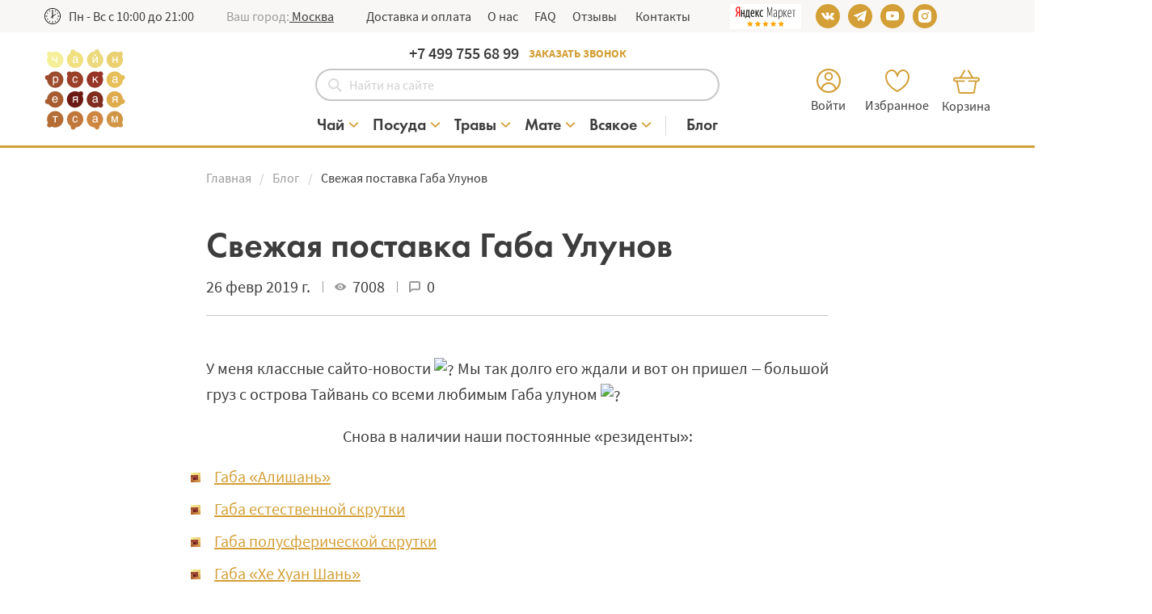

--- FILE ---
content_type: text/html; charset=utf-8
request_url: https://teaworkshop.ru/blog/restok-gaba-chaya-2019
body_size: 38951
content:
<html lang="ru"><head><script async="" src="https://mc.yandex.ru/metrika/tag.js"></script><script>window.__config = JSON.parse("{\"server\":{\"prerender\":{\"enabled\":false,\"cacheTtl\":\"1h\",\"cdnPath\":\"\/prerender\",\"queryParams\":[\"variation\"]},\"headers\":{\"refererPolicy\":\"origin\",\"contentSecurityPolicy\":[\"default-src \'self\' data: https:\/\/*.teaworkshop.ru https:\/\/*.yourgood.app https:\/\/yourgood.app mc.yandex.com mc.yandex.md *.cdek.ru pickpoint.ru yandex.ru *.landpro.site api-maps.yandex.ru *.yandex.net maps.yandex.net https:\/\/*.jivosite.com https:\/\/*.jivo.ru wss:\/\/*.jivosite.com wss:\/\/*.jivo.ru https:\/\/*.dadata.ru sentry.io *.yandex.ru vk.com *.vk.com *.googletagmanager.com *.google-analytics.com https:\/\/*.facebook.net https:\/\/*.facebook.com\",\"script-src \'self\' https:\/\/*.yourgood.app https:\/\/yourgood.app https:\/\/*.instagram.com *.google-analytics.com widget.cdek.ru pickpoint.ru *.landpro.site api-maps.yandex.ru yastatic.net *.yandex.net https:\/\/*.jivosite.com https:\/\/*.jivo.ru sentry.io vk.com *.vk.com cdn.jsdelivr.net \'unsafe-inline\' *.yandex.ru *.googletagmanager.com https:\/\/*.facebook.net https:\/\/*.facebook.com\",\"frame-src \'self\' https:\/\/*.yourgood.app https:\/\/yourgood.app widget.cdek.ru pickpoint.ru *.landpro.site mc.yandex.md api-maps.yandex.ru *.instagram.com *.youtube.com youtube.com facebook.com *.facebook.com vk.com *.vk.com https:\/\/*.jivosite.com https:\/\/*.jivo.ru *.yandex.ru *.googletagmanager.com https:\/\/*.facebook.net https:\/\/*.facebook.com\",\"media-src \'self\' https:\/\/*.yourgood.app https:\/\/yourgood.app https:\/\/*.jivosite.com https:\/\/*.jivo.ru *.googletagmanager.com\",\"img-src \'self\' data: https:\/\/*.yourgood.app https:\/\/yourgood.app https:\/\/*.jivosite.com https:\/\/*.jivo.ru *.teaworkshop.ru https:\/\/storage.yandexcloud.net vk.me pp.vk.me vk.com *.vk.com api-maps.yandex.ru *.market.yandex.ru yastatic.net *.yastatic.net  *.yandex.net *.yandex.ru *.googletagmanager.com *.cdek.ru *.gravatar.com *.wp.com *.google-analytics.com *.facebook.net *.facebook.com\",\"style-src \'self\' https:\/\/*.yourgood.app https:\/\/yourgood.app https:\/\/*.jivosite.com https:\/\/*.jivo.ru widget.cdek.ru pickpoint.ru *.landpro.site api-maps.yandex.ru *.yandex.ru *.googletagmanager.com \'unsafe-inline\'\",\"font-src \'self\' data: https:\/\/*.yourgood.app https:\/\/yourgood.app widget.cdek.ru fonts.gstatic.com *.yandex.net *.yandex.ru *.googletagmanager.com\",\"form-action \'self\' https:\/\/*.yourgood.app https:\/\/yourgood.app *.facebook.net *.facebook.com\",\"object-src \'self\'\",\"base-uri \'self\'\"]}},\"urls\":{\"site\":\"\/\",\"api\":\"https:\/\/api.teaworkshop.ru\/\",\"dadata\":\"https:\/\/suggestions.dadata.ru\/suggestions\/api\/4_1\/rs\/\"},\"sentry\":{\"dsn\":null,\"enabled\":false,\"logErrors\":false,\"level\":\"warn\"},\"free_shipping\":{\"from\":900,\"to\":3900},\"vkRetargeting\":{\"priceListId\":51196},\"fbevents\":{\"enabled\":true},\"yametric\":{\"id\":25863962,\"enabled\":true,\"debug\":false,\"options\":{\"clickmap\":true,\"trackLinks\":true,\"accurateTrackBounce\":true,\"webvisor\":true,\"ecommerce\":\"dataLayer\"}},\"dadata\":{\"apiKey\":\"2bad22a0269bd57f89dd358ea1a8fd3481d93123\"},\"yandex\":{\"mapAndGeoCodeApiKey\":\"2b5eaafd-d7f4-44fa-9c86-fb7affbb14e9\"}}");
        window.__stage = 'local';
        window.__vcs = '';</script><meta charset="utf-8"><meta http-equiv="X-UA-Compatible" content="IE=edge"><meta name="yandex-verification" content="e6b00783f4b670df"><meta name="facebook-domain-verification" content="10ijq0r25wcpnjv704y8jup3toykkp"><meta name="viewport" content="width=device-width,initial-scale=1"><base href="/"><!--[if IE]><link rel="icon" href="/favicon.ico"><![endif]--><link rel="preload" href="/fonts/futura/FuturaPTBold.otf" as="font" crossorigin=""><link rel="preload" href="/fonts/futura/FUTURADC.OTF" as="font" crossorigin=""><link rel="preload" href="/fonts/sourcesanspro/sourcesanspro.woff2" as="font" crossorigin=""><link rel="preload" href="/fonts/sourcesanspro/sourcesansprosemibold.woff2" as="font" crossorigin=""><link rel="preload" href="/fonts/sourcesanspro/sourcesansprobold.woff2" as="font" crossorigin=""><link rel="stylesheet" href="/fonts/sourcesanspro/sourcesanspro.css" as="style" crossorigin=""><link rel="stylesheet" href="/fonts/futura/futura.css" as="style" crossorigin=""><link rel="preload" href="/fonts/open-sans-v18-cyrillic/fonts.css" as="style" crossorigin=""><title>Свежая поставка Габа Улунов в Чайной Мастерской</title><style>:root {
        --white: #fff;
        --black: #000;
        --grey-0: #F8F7F5;
        --dark-1: #3d3d3d;
        --grey-2: #c4c4c4;
        --grey-3: #C8C7C6;
        --grey-4: #CFCFCF;
        --grey-5: #9a9a9a;
        --grey-6: #dadada;
        --grey-7: #979797;
        --orange: #D39F36;
        --green: #92AB30;
        --success: #92AB30;
        --red: #D0270F;
        --accent: #D39F36;
        --primary: #f0e07f;
        --yellow: #f0e07f;
        --primary-light: #f0e07f;
        --primary-dark: #f0e07f;
        --font-family-base: Source Sans Pro, 'Segoe UI', Roboto, 'Helvetica Neue', Arial, 'Noto Sans', sans-serif, 'Apple Color Emoji', 'Segoe UI Emoji', 'Segoe UI Symbol', 'Noto Color Emoji';
        --font-family-alternate: FuturaD, sans-serif;
        --font-family-deco: 'Open Sans', Source Sans Pro;
        --font-family-currency: Arial, sans-serif;
        --font-family-alt: FuturaD, sans-serif;

        --font-xs: 14px;
        --font-sm: 16px;
        --font-md: 20px;
        --font-xl: 30px;

        --border-radius: 25px;
      }</style><link href="/js/app.f61d57f7.js" rel="preload" as="script"><link href="/js/chunk-vendors.32031335.js" rel="preload" as="script"><link rel="icon" type="image/png" sizes="32x32" href="/img/icons/favicon-32x32.png"><link rel="icon" type="image/png" sizes="16x16" href="/img/icons/favicon-16x16.png"><link rel="manifest" href="/manifest.json"><meta name="theme-color" content="#4DBA87"><meta name="apple-mobile-web-app-capable" content="no"><meta name="apple-mobile-web-app-status-bar-style" content="default"><meta name="apple-mobile-web-app-title" content="Чайная мастерская"><link rel="apple-touch-icon" href="/img/icons/apple-touch-icon-152x152.png"><link rel="mask-icon" href="/img/icons/safari-pinned-tab.svg" color="#4DBA87"><meta name="msapplication-TileImage" content="/img/icons/msapplication-icon-144x144.png"><meta name="msapplication-TileColor" content="#000000"><script defer="" data-pf-id="90fc6619-8f2a-4798-a9db-dc19b6dbaeca" src="https://widget.yourgood.app/script/widget.js?id=90fc6619-8f2a-4798-a9db-dc19b6dbaeca&amp;now=1768611059470"></script><style type="text/css">.min-order-info{font-size:16px;line-height:20px;color:var(--black-dark-color);margin-top:20px;display:flex;align-items:center;justify-content:center;text-align:center}.min-order-info:before{background-image:url(/svg/icon-info.svg);content:"";background-repeat:no-repeat;background-position:50%;display:inline-block;width:20px;height:20px;margin-right:10px}@media (max-width:992px){.min-order-info{font-size:14px;line-height:20px}}</style><style type="text/css">.price-value{font-family:var(--font-family-alternate);font-style:normal;font-weight:500;font-size:20px;line-height:25px}.price-value:after{content:" ₽";font-size:19px;line-height:25px;font-family:var(--font-family-base);font-weight:400}.price-value--size-24{font-size:24px;line-height:30px}.price-value--size-24:after{font-size:24px;line-height:30px}</style><style type="text/css">.cart-products__item{padding:20px 0;box-sizing:border-box;border-bottom:1px solid var(--grey-4)}.cart-products__name{font-size:16px;line-height:20px}.cart-products__name span{color:var(--accent)}.cart-products__name button{margin-left:20px}</style><style type="text/css">.scrollbar::-webkit-scrollbar-track{box-shadow:none;background-color:none}.scrollbar::-webkit-scrollbar{background-color:none;width:6px}.scrollbar::-webkit-scrollbar-thumb{background:var(--grey-4)}.scrollbar--small::-webkit-scrollbar{background-color:none;width:4px}.scrollbar-small::-webkit-scrollbar-track{box-shadow:none;background-color:none}.scrollbar-small::-webkit-scrollbar{background-color:none;width:4px}.scrollbar-small::-webkit-scrollbar-thumb{background:var(--grey-color);height:40px}.hide-scrollbar{scrollbar-width:none;-ms-overflow-style:none;overflow-y:scroll;overflow-x:hidden}.hide-scrollbar::-webkit-scrollbar{display:none}.mobile-cart__empty{padding:160px 0 20px 0;box-sizing:border-box;background-image:url(/svg/icon-cart-empty.svg);background-repeat:no-repeat;background-position:50% 10%}.cart-item__name{padding-right:0;box-sizing:border-box;align-items:center;justify-content:space-between}.cart-item__control{margin-top:20px}.cart-item__delete-button.button{position:relative;transform-origin:center;width:16px;height:16px;padding:0;margin:0;background-image:url(/svg/cart-item-delete.svg);background-repeat:no-repeat;background-size:100%;display:block;z-index:10001;flex-shrink:0;margin-left:20px}.cart-item__delete-button.button.loading{background-image:none}.cart-item__delete-button.button.loading:after,.cart-item__delete-button.button.loading:before{transform-origin:center;position:absolute;top:0;left:0;will-change:transform;display:inline-flex;flex-shrink:0;border-radius:50%;width:100%;height:100%;content:"";z-index:1;animation:circleRotate .6s ease-in-out infinite}.cart-item__delete-button.button.loading:before{border:2px solid var(--yellow-accent-color);opacity:.25}.cart-item__delete-button.button.loading:after{border:2px solid var(--yellow-accent-color);border-right-color:transparent;border-bottom-color:transparent;z-index:2;animation:circleRotate .6s ease-in-out infinite}.cart__list{list-style:none;padding:0 20px;margin:0;box-sizing:border-box;max-height:calc(100% - 65px);overflow:auto}.cart__item{padding:10px 0 15px 0;box-sizing:border-box;display:block;border-bottom:1px solid var(--grey-middle-color)}.cart__label{color:var(--yellow-accent-color);font-size:16px;line-height:20px!important;font-weight:400}.cart__total{padding:20px;box-sizing:border-box;font-size:20px;line-height:25px;font-family:var(--font-family-alt);font-weight:500}.mobile-cart{position:absolute;z-index:10000;left:0;right:0;bottom:0;top:0;height:100%;background-color:#fff}.mobile-cart__checkout-by-phone{margin-top:20px}.mobile-cart__header{padding:20px;box-sizing:border-box;position:relative;font-family:var(--font-family-alt)}.mobile-cart__footer{position:absolute;bottom:0;left:0;right:0;margin:0;box-sizing:border-box;position:relative;padding:20px;width:100%;height:120px;box-shadow:0 -5px 10px rgba(0,0,0,.1)}.mobile-cart__footer .social-list{margin-top:18px}.mobile-cart__close-button{position:absolute}.mobile-cart__content{height:calc(100% - 185px);overflow-y:auto;padding:0;box-sizing:border-box}@keyframes circleRotate{to{transform:rotate(1turn)}}</style><style type="text/css">.items-count[data-v-442580d2]{position:absolute;z-index:101;color:#fff;background-color:var(--red-color);border-radius:50%;width:24px;height:24px;line-height:24px;text-align:center;top:15px;right:5px;font-size:14px;font-weight:600}.items-count.sticky[data-v-442580d2]{right:-8px}.items-count.mobile[data-v-442580d2]{width:20px;height:20px;line-height:20px;right:-8px;top:13px}</style><style type="text/css">.right-menu__item .s-icon{transform:translateZ(0);transition:transform 90ms ease-in;margin-bottom:2px}.right-menu__item:first-child{margin-right:24px}.right-menu__item:nth-child(2){margin-right:16px}.right-menu__item:nth-child(3) .s-icon{margin-bottom:0}.right-menu__item:nth-child(3).disabled .right-menu__label,.right-menu__item:nth-child(3).disabled .s-icon{opacity:.4}.right-menu__item:hover .right-menu__label{color:var(--accent)}@media (max-width:992px){.right-menu__item:first-child{margin-right:20px}.right-menu__item:nth-child(2){margin-right:18px}}.right-menu__label{margin:5px 0}.right-menu.sticky .cart-popover{top:50px}.right-menu.sticky .cart-popover:after{right:38px}.right-menu.sticky .right-menu__item:first-child{margin-right:30px}.right-menu.sticky .right-menu__item:nth-child(2){margin-right:28px}.right-menu.mobile .right-menu__label,.right-menu.sticky .right-menu__label{display:none}.right-menu.mobile{margin-right:0}.right-menu.mobile .right-menu__list .svg-icon{width:24px;height:24px}</style><style type="text/css">.shop-logo[data-v-4a397d75]{display:inline-block;margin:0;width:100px;height:100px}.shop-logo__title[data-v-4a397d75]{visibility:hidden;display:block;position:absolute;width:0;height:0;top:-999px;left:-999px}.shop-logo.mobile[data-v-4a397d75]{height:32px;width:32px}.shop-logo.sticky[data-v-4a397d75]{width:40px;height:40px}.logo[data-v-4a397d75]{display:inline-block;transition:transform .12s ease-in-out;will-change:opacity,transform;backface-visibility:hidden;cursor:pointer;position:relative;margin:0;line-height:1}.logo .svg-icon[data-v-4a397d75]{top:0;left:0;position:absolute;width:100%;height:100%}.logo--desktop[data-v-4a397d75]{width:100px;height:100px}.logo--desktop[data-v-4a397d75]:hover{transform:scale(1.08)}.logo--mobile[data-v-4a397d75]{width:32px;height:32px;margin:0}.logo--sticky[data-v-4a397d75]{width:40px;height:40px}.logo--sticky[data-v-4a397d75]:hover{transform:scale(1.18)}.changeModeTransition-enter-active[data-v-4a397d75],.changeModeTransition-leave-active[data-v-4a397d75]{transition:opacity .26s,transform .26s;will-change:opacity,transform}.changeModeTransition-enter[data-v-4a397d75]{opacity:0;transform:rotate(-60deg) scale(.8)}.changeModeTransition-leave-to[data-v-4a397d75]{opacity:0;transform:rotate(60deg) scale(.8)}.logoShowTransition-enter-active[data-v-4a397d75],.logoShowTransition-leave-active[data-v-4a397d75]{transition:opacity .16s .3s,transform .32s .3s;will-change:opacity,transform}.logoShowTransition-enter[data-v-4a397d75],.logoShowTransition-leave-to[data-v-4a397d75]{opacity:0;transform:rotate(60deg) scale(.75)}</style><style type="text/css">.topbar{background-color:var(--grey-0)}@media (max-width:992px){.topbar{display:none}}.drawer-open-button.s-button-icon{margin-top:2px;margin-right:20px;display:inline-flex;align-self:center;justify-self:center}@media (max-width:992px){.drawer-open-button.s-button-icon{margin-top:0;top:-3px;position:relative}}.header{border-bottom:3px solid var(--accent)}.header__inner{max-width:1200px;margin:0 auto;display:grid;padding:0 15px;grid-template-rows:42px 40px 58px;grid-template-columns:1fr 570px 1fr;grid-template-areas:"left callback right" "left search right" "left menu right"}.header__left,.header__menu,.header__request-callback,.header__right,.header__search{align-self:center}.header__request-callback,.header__search{justify-self:center}.header__search{grid-area:search;width:500px;margin-top:6px}.header__left{grid-area:left;margin-top:1px}.header__right{grid-area:right;justify-self:end;margin-top:8px}.header__request-callback{grid-area:callback;width:430px}.header__menu{grid-area:menu;margin-top:8px}.header.sticky{animation:stickyAnimation .3s ease-out}.header.sticky .header__inner{grid-template-rows:80px;grid-template-columns:60px 570px 290px 1fr;grid-gap:30px;grid-template-areas:"left menu search right"}.header.sticky .header__request-callback{display:none}.header.sticky .header__right{justify-self:end}.header.sticky .header__search{justify-self:end;width:100%}.header.sticky .header__search .shop-search{width:100%}@media (max-width:992px){.header{width:100vw;position:fixed!important}.header .header__request-callback{display:none}.header .header__inner{grid-template-rows:60px;grid-template-columns:1fr 1fr;grid-gap:0;grid-template-areas:"left right";width:100%;padding:0 20px}.header .header__inner .header__menu,.header .header__inner .header__search{display:none}.header .header__inner .header__left{align-self:center}}@keyframes stickyAnimation{0%{transform:translateY(-60px)}to{transform:translateY(0)}}</style><style type="text/css">.s-socials{flex-shrink:0}.s-socials__item{background-color:var(--orange);border-radius:50%;transition:background-color .12s ease-out}.s-socials__item:hover{cursor:pointer;background-color:#fff}.s-socials__item:hover .s-icon{fill:var(--orange)}.s-socials__item:last-child{margin-right:0!important}.s-socials__item.disabled{opacity:.6;pointer-events:none}.s-socials__item.size-20 svg{width:10px;height:10px}.s-socials__item.inverse{background-color:#fff}.s-socials__item.inverse:hover{background-color:var(--accent)}.s-socials__item.inverse:hover .s-icon{fill:#fff}</style><style type="text/css">#footer__citySelectButton{text-decoration:underline}.footer{padding:40px 0 0 0;box-sizing:border-box;margin-top:100px;background-color:var(--grey-0);display:grid}.footer__label{font-size:40px;line-height:44px;font-family:var(--font-family-alternate);font-weight:500;margin-right:30px}.footer .s-socials{margin-left:28px}.footer__socials-bar{height:100px;background-color:var(--orange);margin-top:20px;color:#fff}.footer__payments-and-delivery{display:flex;flex-wrap:wrap}.footer__payments-and-delivery>img{margin-top:15px;margin-right:25px}.footer__city-select{display:none;grid-area:city}.footer__inner{margin:0 auto;max-width:1170px;width:100%;display:grid;grid-template-columns:repeat(4,300px);grid-template-areas:"col1 col2 col3 col4" "colspan colspan col3 col4"}.footer__col:first-child{grid-area:col1}.footer__col:nth-child(2){grid-area:col2}.footer__col:nth-child(3){grid-area:col3}.footer__col:nth-child(4){grid-area:col4}.footer__block{max-width:370px;max-height:130px;background:#fff;border:1px solid var(--grey-4);box-sizing:border-box;border-radius:5px;margin-top:-7px;grid-area:colspan;padding:20px}@media (max-width:992px){.footer{padding:20px 0 0 0;margin-top:50px}.footer .text-body{font-size:16px}.footer .s-socials{margin-left:0}.footer__label{font-size:20px;line-height:25px;font-family:var(--font-family-alternate);font-weight:500;margin-right:20px}.footer__city-select{display:block;margin-top:20px}.footer__block{margin-top:30px;max-height:100%}.footer__payments-and-delivery>img{margin-right:15px}.footer__inner{padding:0 20px;box-sizing:border-box;grid-template-columns:1fr 1fr;grid-template-areas:"col1 col2" "city city" "colspan colspan"}.footer__col:nth-child(3),.footer__col:nth-child(4){display:none}.footer__socials-bar{margin-top:40px;height:50px}.footer__socials-bar .h1{margin-right:20px}}.footer__menu{margin-top:10px}.footer__menu li{position:relative;font-size:14px;line-height:30px}.footer__menu li a{font-size:inherit;line-height:inherit;color:var(--orange);text-decoration:underline;display:inline-block}.footer__menu li .s-icon{position:absolute;left:-26px;top:-2px}@media (max-width:992px){.footer__menu li a .s-icon{top:4px}}</style><style type="text/css">.s-search-input{position:relative;width:100%}.s-search-input input[type=search]{padding:10px 10px 10px 40px;appearance:none;color:#3d3d3d;vertical-align:middle}.s-search-input input[type=search]::-webkit-search-cancel-button{-webkit-appearance:none;height:20px;width:20px;cursor:pointer;border-radius:10px;background-image:url(/svg/icon-close.svg);background-repeat:no-repeat;background-position:50%;background-size:50%}.s-search-input input[type=search]::-webkit-search-cancel-button:hover{opacity:.6}.s-search-input input[type=search]:focus{border-color:var(--accent)}.s-search-input:after,.s-search-input:before{width:20px;height:20px;position:absolute;content:"";border-radius:50%;top:calc(50% - 7px);left:15px}.s-search-input:after{background-image:url(/svg/icon-search-gray.svg);background-size:90%;background-repeat:no-repeat;background-position:50%}.s-search-input.focus:after{background-image:url(/svg/icon-search-yellow.svg)}.s-search-input.loading:after,.s-search-input.loading:before{background-image:none;border:2px solid var(--yellow-accent-color);border-right-color:transparent;border-bottom-color:transparent;animation:circleRotate .6s ease-out infinite;transition:opacity .12s ease-out}.s-search-input.loading:before{border:2px solid #e0e0e0}@media screen and (max-width:992px){.s-search-input:after,.s-search-input:before{top:calc(50% - 9px)}}@keyframes circleRotate{to{transform:rotate(1turn)}}</style><style type="text/css">.common-layout{grid-auto-rows:180px auto auto;grid-template-areas:"header" "main" "footer";display:grid;width:100%}.common-layout__header{grid-area:header;position:relative;z-index:101}.common-layout__main{min-height:850px;grid-area:main}.common-layout__top{position:relative}.common-layout .search-container,.common-layout__top{height:70px}.common-layout .search-container{padding:15px;width:100%;appearance:none;background:#fff;position:absolute;border-bottom:1px solid transparent;transform:translate3d(0,-70px,0);top:70px;left:0}.common-layout .search-container.fixed{top:60px;transform:translate3d(0,-70px,0);z-index:100;position:fixed;border-bottom:1px solid var(--grey-0)}.common-layout .search-container.scroll-down,.common-layout .search-container.scroll-top{transition:transform .3s}.common-layout .search-container.scroll-top{transform:translate3d(0,2px,0)}@media (max-width:992px){.common-layout{grid-gap:0;grid-template-rows:60px auto auto}.common-layout__header,.common-layout__main{width:100%}}</style><style type="text/css">#noty_layout__bottom,#noty_layout__bottomCenter,#noty_layout__bottomLeft,#noty_layout__bottomRight,#noty_layout__center,#noty_layout__centerLeft,#noty_layout__centerRight,#noty_layout__top,#noty_layout__topCenter,#noty_layout__topLeft,#noty_layout__topRight,.noty_layout_mixin{position:fixed;margin:0;padding:0;z-index:9999999;transform:translateZ(0) scale(1);backface-visibility:hidden;-webkit-font-smoothing:subpixel-antialiased;filter:blur(0);-webkit-filter:blur(0);max-width:90%}#noty_layout__top{top:0;left:5%;width:90%}#noty_layout__topLeft{top:20px;left:20px;width:325px}#noty_layout__topCenter{top:5%;left:50%;width:325px;transform:translate(calc(-50% - .5px)) translateZ(0) scale(1)}#noty_layout__topRight{top:20px;right:20px;width:325px}#noty_layout__bottom{bottom:0;left:5%;width:90%}#noty_layout__bottomLeft{bottom:20px;left:20px;width:325px}#noty_layout__bottomCenter{bottom:5%;left:50%;width:325px;transform:translate(calc(-50% - .5px)) translateZ(0) scale(1)}#noty_layout__bottomRight{bottom:20px;right:20px;width:325px}#noty_layout__center{top:50%;left:50%;width:325px;transform:translate(calc(-50% - .5px),calc(-50% - .5px)) translateZ(0) scale(1)}#noty_layout__centerLeft{left:20px}#noty_layout__centerLeft,#noty_layout__centerRight{top:50%;width:325px;transform:translateY(calc(-50% - .5px)) translateZ(0) scale(1)}#noty_layout__centerRight{right:20px}.noty_progressbar{display:none}.noty_has_timeout.noty_has_progressbar .noty_progressbar{display:block;position:absolute;left:0;bottom:0;height:3px;width:100%;background-color:#646464;opacity:.2;filter:alpha(opacity=10)}.noty_bar{-webkit-backface-visibility:hidden;-webkit-transform:translate(0) translateZ(0) scale(1);transform:translate(0) scale(1);-webkit-font-smoothing:subpixel-antialiased;overflow:hidden}.noty_effects_open{opacity:0;transform:translate(50%);animation:noty_anim_in .5s cubic-bezier(.68,-.55,.265,1.55);animation-fill-mode:forwards}.noty_effects_close{animation:noty_anim_out .5s cubic-bezier(.68,-.55,.265,1.55);animation-fill-mode:forwards}.noty_fix_effects_height{animation:noty_anim_height 75ms ease-out}.noty_close_with_click{cursor:pointer}.noty_close_button{position:absolute;top:2px;right:2px;font-weight:700;width:20px;height:20px;text-align:center;line-height:20px;background-color:rgba(0,0,0,.05);border-radius:2px;cursor:pointer;transition:all .2s ease-out}.noty_close_button:hover{background-color:rgba(0,0,0,.1)}.noty_modal{position:fixed;width:100%;height:100%;background-color:#000;z-index:10000;opacity:.3;left:0;top:0}.noty_modal.noty_modal_open{opacity:0;animation:noty_modal_in .3s ease-out}.noty_modal.noty_modal_close{animation:noty_modal_out .3s ease-out;animation-fill-mode:forwards}@keyframes noty_modal_in{to{opacity:.3}}@keyframes noty_modal_out{to{opacity:0}}@keyframes noty_anim_in{to{transform:translate(0);opacity:1}}@keyframes noty_anim_out{to{transform:translate(50%);opacity:0}}@keyframes noty_anim_height{to{height:0}}</style><style type="text/css">#app{width:100%;position:relative}.app-debug{position:fixed;z-index:1300;padding:10px;background-color:#fff;top:10px;right:10px;box-shadow:0 0 12px rgba(0,0,0,.08);font-size:16px;line-height:20px}@media (max-width:992px){body{position:absolute;overflow:hidden;top:0;right:0;left:0;bottom:0;padding:0;margin:0;touch-action:manipulation;touch-action:pan-y;-webkit-user-drag:none;-webkit-tap-highlight-color:rgba(0,0,0,0);-webkit-text-size-adjust:100%}#app,body{height:100%}#app{width:100%;overflow-x:hidden;overflow-y:auto;position:relative}}</style><style type="text/css">.home__banner-manual[data-v-e379a02e]{margin-top:170px}.home__socials[data-v-e379a02e]{margin-top:175px}.home__new-articles[data-v-e379a02e],.home__new-products[data-v-e379a02e]{margin-top:100px}.home__new-products[data-v-e379a02e]{margin-top:108px}.home__tea-sort[data-v-e379a02e]{margin-top:105px}.home__promo-slider[data-v-e379a02e]{height:320px;margin-top:50px}.home__adventages[data-v-e379a02e]{margin-top:0}@media (max-width:992px){.home__new-articles[data-v-e379a02e],.home__new-products[data-v-e379a02e]{margin-top:50px}.home__tea-sort[data-v-e379a02e]{margin-top:5px}.home__banner-manual[data-v-e379a02e]{margin:40px 0 190px}.home__new-articles[data-v-e379a02e]{width:100vw}.home__adventages[data-v-e379a02e],.home__promo-slider[data-v-e379a02e]{display:none}}</style><script charset="utf-8" src="/js/chunk-2d213555.2ebc1661.js"></script><style type="text/css">a{line-height:var(--font-md)}.form-group{margin-bottom:var(--font-md)}.text-accent{color:var(--orange)!important}.text-primary{color:var(--yellow)!important}.text-dark{color:var(--dark-1)!important}.text-extra-small{font-size:12px;line-height:15px}.bg-grey{background-color:#f8f7f5!important}.bg-white{background-color:#fff!important}.text-white,.text-white-on-hover:hover{color:var(--white)}.text-black,.text-black-on-hover:hover{color:var(--black)}.text-grey-0,.text-grey-on-hover:hover{color:var(--grey-0)}.text-dark-1,.text-dark-on-hover:hover{color:var(--dark-1)}.text-grey-2,.text-grey-on-hover:hover{color:var(--grey-2)}.text-grey-3,.text-grey-on-hover:hover{color:var(--grey-3)}.text-grey-4,.text-grey-on-hover:hover{color:var(--grey-4)}.text-grey-5,.text-grey-on-hover:hover{color:var(--grey-5)}.text-grey-6,.text-grey-on-hover:hover{color:var(--grey-6)}.text-grey-7,.text-grey-on-hover:hover{color:var(--grey-7)}.text-orange,.text-orange-on-hover:hover{color:var(--orange)}.text-green,.text-green-on-hover:hover{color:var(--green)}.text-success,.text-success-on-hover:hover{color:var(--success)}.text-red,.text-red-on-hover:hover{color:var(--red)}.text-accent,.text-accent-on-hover:hover{color:var(--accent)}.text-primary,.text-primary-on-hover:hover{color:var(--primary)}.text-yellow,.text-yellow-on-hover:hover{color:var(--yellow)}.text-primary-light,.text-primary-on-hover:hover{color:var(--primary-light)}.text-primary-dark,.text-primary-on-hover:hover{color:var(--primary-dark)}.seima-pagination{padding:0;list-style:none;text-align:center;white-space:nowrap;margin:0;z-index:5;display:inline-flex}.seima-pagination .bullet{display:inline-flex;flex-shrink:0;width:8px;height:8px;margin-top:10px;max-width:8px;padding:0;background-color:var(--grey-4);opacity:1;appearance:none;border-radius:6px}.seima-pagination .bullet:not(:first-child){margin-left:10px}.seima-pagination .bullet.active{background-color:var(--yellow);transform:scale(1.8);transform-origin:center}.seima-pagination .bullet:hover{cursor:pointer}.noty_layout{width:auto!important;max-width:992px!important}@media screen and (max-width:992px){.noty_layout{width:90%!important;max-width:90%!important}}.noty_theme__tea.noty_bar{margin:4px 0;overflow:hidden;position:relative;border-radius:16px;background-color:#3d3d3d}.noty_theme__tea.noty_bar .noty_body{font-size:20px;line-height:25px;padding:20px 30px;font-family:var(--font-family-alternate)}@media screen and (max-width:992px){.noty_theme__tea.noty_bar .noty_body{font-size:16px;line-height:20px}}.noty_theme__tea.noty_bar .noty_buttons{padding:10px}.noty_theme__tea.noty_type__alert,.noty_theme__tea.noty_type__notification{background-color:#3d3d3d;border-bottom:1px solid #3d3d3d;color:#fff}.noty_theme__tea.noty_type__warning{background-color:#ffae42;border-bottom:1px solid #e89f3c;color:#fff}.noty_theme__tea.noty_type__error{background-color:var(--red);border-bottom:1px solid var(--red);color:#fff}.noty_theme__tea.noty_type__info,.noty_theme__tea.noty_type__information{background-color:#7f7eff;border-bottom:1px solid #7473e8;color:#fff}.noty_theme__tea.noty_type__success{background-color:#afc765;border-bottom:1px solid #a0b55c;color:#fff}.noty_body,.noty_layout{transform:translateZ(0)}.tooltip{display:block!important;z-index:10000}.tooltip.tooltip-dark{background-color:rgba(51,51,51,.8);color:#fff;font-size:12px;line-height:15px;max-width:190px;padding:8px;border-radius:3px}.tooltip .tooltip-arrow{width:0;height:0;border-style:solid;position:absolute;margin:5px;border-color:#000;z-index:1}.tooltip.tooltip-dark .tooltip-arrow{border-color:rgba(51,51,51,.8)}.tooltip[x-placement^=top]{margin-bottom:5px}.tooltip[x-placement^=top] .tooltip-arrow{border-width:5px 5px 0 5px;border-left-color:transparent!important;border-right-color:transparent!important;border-bottom-color:transparent!important;bottom:-5px;left:calc(50% - 5px);margin-top:0;margin-bottom:0}.tooltip[x-placement^=bottom]{margin-top:5px}.tooltip[x-placement^=bottom] .tooltip-arrow{border-width:0 5px 5px 5px;border-left-color:transparent!important;border-right-color:transparent!important;border-top-color:transparent!important;top:-5px;left:calc(50% - 5px);margin-top:0;margin-bottom:0}.tooltip[x-placement^=right]{margin-left:5px}.tooltip[x-placement^=right] .tooltip-arrow{border-width:5px 5px 5px 0;border-left-color:transparent!important;border-top-color:transparent!important;border-bottom-color:transparent!important;left:-5px;top:calc(50% - 5px);margin-left:0;margin-right:0}.tooltip[x-placement^=left]{margin-right:5px}.tooltip[x-placement^=left] .tooltip-arrow{border-width:5px 0 5px 5px;border-top-color:transparent!important;border-right-color:transparent!important;border-bottom-color:transparent!important;right:-5px;top:calc(50% - 5px);margin-left:0;margin-right:0}.tooltip.popover .popover-inner{background:var(--grey-0);color:var(--dark-1);padding:30px;border:1px solid var(--grey-4);border-radius:5px;box-shadow:0 30px 30px rgba(0,0,0,.25)}.tooltip.popover .popover-arrow{border-color:#f9f9f9}.tooltip[aria-hidden=true]{visibility:hidden;opacity:0;transition:opacity .15s,visibility .15s}.tooltip[aria-hidden=false]{visibility:visible;opacity:1;transition:opacity .15s}[aria-label][role~=tooltip]{position:relative}[aria-label][role~=tooltip]:after,[aria-label][role~=tooltip]:before{transform:translateZ(0);-webkit-backface-visibility:hidden;backface-visibility:hidden;will-change:transform;opacity:0;pointer-events:none;transition:all var(--microtip-transition-duration,.18s) var(--microtip-transition-easing,ease-in-out) var(--microtip-transition-delay,0s);position:absolute;box-sizing:border-box;z-index:10;transform-origin:top}[aria-label][role~=tooltip]:before{background-size:100% auto!important;content:""}[aria-label][role~=tooltip]:after{background:rgba(17,17,17,.9);border-radius:4px;color:#fff;content:attr(aria-label);font-size:var(--microtip-font-size,13px);font-weight:var(--microtip-font-weight,normal);text-transform:var(--microtip-text-transform,none);padding:.5em 1em;white-space:nowrap;box-sizing:content-box}[aria-label][role~=tooltip]:focus:after,[aria-label][role~=tooltip]:focus:before,[aria-label][role~=tooltip]:hover:after,[aria-label][role~=tooltip]:hover:before{opacity:1;pointer-events:auto}[role~=tooltip][data-microtip-position|=top]:before{background:url("data:image/svg+xml;charset=utf-8,%3Csvg xmlns='http://www.w3.org/2000/svg' width='36' height='12'%3E%3Cpath fill='rgba(17, 17, 17, 0.9)' d='M2.658 0h32.004c-6 0-11.627 12.002-16.002 12.002C14.285 12.002 8.594 0 2.658 0z'/%3E%3C/svg%3E") no-repeat;height:6px;width:18px;margin-bottom:5px}[role~=tooltip][data-microtip-position|=top]:after{margin-bottom:11px}[role~=tooltip][data-microtip-position|=top]:before{transform:translate3d(-50%,0,0);bottom:100%;left:50%}[role~=tooltip][data-microtip-position|=top]:hover:before{transform:translate3d(-50%,-5px,0)}[role~=tooltip][data-microtip-position|=top]:after{transform:translate3d(-50%,0,0);bottom:100%;left:50%}[role~=tooltip][data-microtip-position=top]:hover:after{transform:translate3d(-50%,-5px,0)}[role~=tooltip][data-microtip-position=top-left]:after{transform:translate3d(calc(-100% + 16px),0,0);bottom:100%}[role~=tooltip][data-microtip-position=top-left]:hover:after{transform:translate3d(calc(-100% + 16px),-5px,0)}[role~=tooltip][data-microtip-position=top-right]:after{transform:translate3d(-16px,0,0);bottom:100%}[role~=tooltip][data-microtip-position=top-right]:hover:after{transform:translate3d(-16px,-5px,0)}[role~=tooltip][data-microtip-position|=bottom]:before{background:url("data:image/svg+xml;charset=utf-8,%3Csvg xmlns='http://www.w3.org/2000/svg' width='36' height='12'%3E%3Cpath fill='rgba(17, 17, 17, 0.9)' d='M33.342 12H1.338c6 0 11.627-12.002 16.002-12.002C21.715-.002 27.406 12 33.342 12z'/%3E%3C/svg%3E") no-repeat;height:6px;width:18px;margin-top:5px;margin-bottom:0}[role~=tooltip][data-microtip-position|=bottom]:after{margin-top:11px}[role~=tooltip][data-microtip-position|=bottom]:before{transform:translate3d(-50%,-10px,0);bottom:auto;left:50%;top:100%}[role~=tooltip][data-microtip-position|=bottom]:hover:before{transform:translate3d(-50%,0,0)}[role~=tooltip][data-microtip-position|=bottom]:after{transform:translate3d(-50%,-10px,0);top:100%;left:50%}[role~=tooltip][data-microtip-position=bottom]:hover:after{transform:translate3d(-50%,0,0)}[role~=tooltip][data-microtip-position=bottom-left]:after{transform:translate3d(calc(-100% + 16px),-10px,0);top:100%}[role~=tooltip][data-microtip-position=bottom-left]:hover:after{transform:translate3d(calc(-100% + 16px),0,0)}[role~=tooltip][data-microtip-position=bottom-right]:after{transform:translate3d(-16px,-10px,0);top:100%}[role~=tooltip][data-microtip-position=bottom-right]:hover:after{transform:translate3d(-16px,0,0)}[role~=tooltip][data-microtip-position=left]:after,[role~=tooltip][data-microtip-position=left]:before{bottom:auto;left:auto;right:100%;top:50%;transform:translate3d(10px,-50%,0)}[role~=tooltip][data-microtip-position=left]:before{background:url("data:image/svg+xml;charset=utf-8,%3Csvg xmlns='http://www.w3.org/2000/svg' width='12' height='36'%3E%3Cpath fill='rgba(17, 17, 17, 0.9)' d='M0 33.342V1.338c0 6 12.002 11.627 12.002 16.002C12.002 21.715 0 27.406 0 33.342z'/%3E%3C/svg%3E") no-repeat;height:18px;width:6px;margin-right:5px;margin-bottom:0}[role~=tooltip][data-microtip-position=left]:after{margin-right:11px}[role~=tooltip][data-microtip-position=left]:hover:after,[role~=tooltip][data-microtip-position=left]:hover:before{transform:translate3d(0,-50%,0)}[role~=tooltip][data-microtip-position=right]:after,[role~=tooltip][data-microtip-position=right]:before{bottom:auto;left:100%;top:50%;transform:translate3d(-10px,-50%,0)}[role~=tooltip][data-microtip-position=right]:before{background:url("data:image/svg+xml;charset=utf-8,%3Csvg xmlns='http://www.w3.org/2000/svg' width='12' height='36'%3E%3Cpath fill='rgba(17, 17, 17, 0.9)' d='M12 2.658v32.004c0-6-12.002-11.627-12.002-16.002C-.002 14.285 12 8.594 12 2.658z'/%3E%3C/svg%3E") no-repeat;height:18px;width:6px;margin-bottom:0;margin-left:5px}[role~=tooltip][data-microtip-position=right]:after{margin-left:11px}[role~=tooltip][data-microtip-position=right]:hover:after,[role~=tooltip][data-microtip-position=right]:hover:before{transform:translate3d(0,-50%,0)}[role~=tooltip][data-microtip-size=small]:after{white-space:normal;width:80px}[role~=tooltip][data-microtip-size=medium]:after{white-space:normal;width:150px}[role~=tooltip][data-microtip-size=large]:after{white-space:normal;width:260px}[aria-label][role~=tooltip]:after{line-height:15px;font-size:12px;border-radius:3px}[role~=tooltip][data-microtip-position=left]:before{background:url("data:image/svg+xml;charset=utf-8,%3Csvg xmlns='http://www.w3.org/2000/svg' width='12' height='36'%3E%3Cpath fill='rgba(151, 51, 51, 0.8)' d='M0 33.342V1.338c0 6 12.002 11.627 12.002 16.002C12.002 21.715 0 27.406 0 33.342z'/%3E%3C/svg%3E")!important}[role~=tooltip][data-microtip-position=right]:before{background:url("data:image/svg+xml;charset=utf-8,%3Csvg xmlns='http://www.w3.org/2000/svg' width='12' height='36'%3E%3Cpath fill='rgba(151, 51, 51, 0.8)' d='M12 2.658v32.004c0-6-12.002-11.627-12.002-16.002C-.002 14.285 12 8.594 12 2.658z'/%3E%3C/svg%3E")!important}[role~=tooltip][data-microtip-size=custom]:after{white-space:normal;width:173px}.grid{box-sizing:border-box;display:flex;margin-left:auto;margin-right:auto;flex-wrap:wrap;max-width:1200px;width:98.33333%}@media screen and (max-width:1020px){.grid{width:88.23529%}}@media screen and (max-width:620px){.grid{width:93.54839%}}.grid-0{display:flex;margin-left:auto;margin-right:auto;flex-wrap:wrap;max-width:1200px;width:100%}.col-desk-0,.grid-0{box-sizing:border-box}.col-desk-0{width:0;padding-left:1.27119%;padding-right:1.27119%}.col-desk-shift-0{margin-left:0}.col-desk-1{box-sizing:border-box;width:8.33333%;padding-left:1.27119%;padding-right:1.27119%}.col-desk-shift-1{margin-left:8.33333%}.col-desk-2{box-sizing:border-box;width:16.66667%;padding-left:1.27119%;padding-right:1.27119%}.col-desk-shift-2{margin-left:16.66667%}.col-desk-3{box-sizing:border-box;width:25%;padding-left:1.27119%;padding-right:1.27119%}.col-desk-shift-3{margin-left:25%}.col-desk-4{box-sizing:border-box;width:33.33333%;padding-left:1.27119%;padding-right:1.27119%}.col-desk-shift-4{margin-left:33.33333%}.col-desk-5{box-sizing:border-box;width:41.66667%;padding-left:1.27119%;padding-right:1.27119%}.col-desk-shift-5{margin-left:41.66667%}.col-desk-6{box-sizing:border-box;width:50%;padding-left:1.27119%;padding-right:1.27119%}.col-desk-shift-6{margin-left:50%}.col-desk-7{box-sizing:border-box;width:58.33333%;padding-left:1.27119%;padding-right:1.27119%}.col-desk-shift-7{margin-left:58.33333%}.col-desk-8{box-sizing:border-box;width:66.66667%;padding-left:1.27119%;padding-right:1.27119%}.col-desk-shift-8{margin-left:66.66667%}.col-desk-9{box-sizing:border-box;width:75%;padding-left:1.27119%;padding-right:1.27119%}.col-desk-shift-9{margin-left:75%}.col-desk-10{box-sizing:border-box;width:83.33333%;padding-left:1.27119%;padding-right:1.27119%}.col-desk-shift-10{margin-left:83.33333%}.col-desk-11{box-sizing:border-box;width:91.66667%;padding-left:1.27119%;padding-right:1.27119%}.col-desk-shift-11{margin-left:91.66667%}.col-desk-12{box-sizing:border-box;width:100%;padding-left:1.27119%;padding-right:1.27119%}.col-desk-shift-12{margin-left:100%}@media screen and (max-width:1020px){.col-tab-0{box-sizing:border-box;width:0;padding-left:1.66667%;padding-right:1.66667%}.col-tab-shift-0{margin-left:0}.col-tab-1{box-sizing:border-box;width:8.33333%;padding-left:1.66667%;padding-right:1.66667%}.col-tab-shift-1{margin-left:8.33333%}.col-tab-2{box-sizing:border-box;width:16.66667%;padding-left:1.66667%;padding-right:1.66667%}.col-tab-shift-2{margin-left:16.66667%}.col-tab-3{box-sizing:border-box;width:25%;padding-left:1.66667%;padding-right:1.66667%}.col-tab-shift-3{margin-left:25%}.col-tab-4{box-sizing:border-box;width:33.33333%;padding-left:1.66667%;padding-right:1.66667%}.col-tab-shift-4{margin-left:33.33333%}.col-tab-5{box-sizing:border-box;width:41.66667%;padding-left:1.66667%;padding-right:1.66667%}.col-tab-shift-5{margin-left:41.66667%}.col-tab-6{box-sizing:border-box;width:50%;padding-left:1.66667%;padding-right:1.66667%}.col-tab-shift-6{margin-left:50%}.col-tab-7{box-sizing:border-box;width:58.33333%;padding-left:1.66667%;padding-right:1.66667%}.col-tab-shift-7{margin-left:58.33333%}.col-tab-8{box-sizing:border-box;width:66.66667%;padding-left:1.66667%;padding-right:1.66667%}.col-tab-shift-8{margin-left:66.66667%}.col-tab-9{box-sizing:border-box;width:75%;padding-left:1.66667%;padding-right:1.66667%}.col-tab-shift-9{margin-left:75%}.col-tab-10{box-sizing:border-box;width:83.33333%;padding-left:1.66667%;padding-right:1.66667%}.col-tab-shift-10{margin-left:83.33333%}.col-tab-11{box-sizing:border-box;width:91.66667%;padding-left:1.66667%;padding-right:1.66667%}.col-tab-shift-11{margin-left:91.66667%}.col-tab-12{box-sizing:border-box;width:100%;padding-left:1.66667%;padding-right:1.66667%}.col-tab-shift-12{margin-left:100%}}@media screen and (max-width:620px){.col-mob-0{box-sizing:border-box;width:0;padding-left:0;padding-right:0}.col-mob-shift-0{margin-left:0}.col-mob-1{box-sizing:border-box;width:25%;padding-left:0;padding-right:0}.col-mob-shift-1{margin-left:25%}.col-mob-2{box-sizing:border-box;width:50%;padding-left:0;padding-right:0}.col-mob-shift-2{margin-left:50%}.col-mob-3{box-sizing:border-box;width:75%;padding-left:0;padding-right:0}.col-mob-shift-3{margin-left:75%}.col-mob-4{box-sizing:border-box;width:100%;padding-left:0;padding-right:0}.col-mob-shift-4{margin-left:100%}}:root{--white-color:#fff;--dark-color:#010101;--black-dark-color:#3d3d3d;--black-light-color:#666;--yellow-accent-color:#d39f36;--yellow-light-color:#f0e07f;--grey-dark-color:#9a9a9a;--grey-color:#c4c4c4;--grey-middle-color:#dadada;--grey-light-color:#f8f7f5;--red-color:#d0270f;--green-color:#92ab30;--border-color:#cfcfcf;--border-radius:25px;--md-breakpoint:992px}.text-muted{color:#9a9a9a}.font-alternate{font-family:var(--font-family-alternate)!important}.text-yellow-accent{color:var(--yellow-accent-color)}.color-red{color:var(--red)}a,abbr,acronym,address,applet,article,aside,audio,b,big,blockquote,body,canvas,caption,center,cite,code,dd,del,details,dfn,div,dl,dt,em,embed,fieldset,figcaption,figure,footer,form,h1,h2,h3,h4,h5,h6,header,hgroup,html,i,iframe,img,ins,kbd,label,legend,li,mark,menu,nav,object,ol,output,p,pre,q,ruby,s,samp,section,small,span,strike,strong,sub,summary,sup,table,tbody,td,tfoot,th,thead,time,tr,tt,u,ul,var,video{margin:0;padding:0;border:0;font-size:100%;font:inherit;vertical-align:baseline}article,aside,details,figcaption,figure,footer,header,hgroup,menu,nav,section{display:block}body{line-height:1}ol,ul{list-style:none}blockquote,q{quotes:none}blockquote:after,blockquote:before,q:after,q:before{content:"";content:none}table{border-collapse:collapse;border-spacing:0}a{background-color:transparent;-webkit-text-decoration-skip:objects}a:active,a:hover{outline-width:0}.text-body,.text-body--small,.text-small{font-family:var(--font-family-base);font-style:normal;font-weight:400}.text-small2{font-size:14px;line-height:20px}.text-body2,.text-body--small,.text-main,.text-small{font-size:16px;line-height:20px}@media (max-width:992px){.text-body--small,.text-small{font-size:14px;line-height:20px}}.text-body{font-size:20px;line-height:30px}@media screen and (max-width:992px){.text-body{font-size:16px;line-height:20px}}.h1,.h2,.h3,.h4,h1,h2,h3,h4{font-family:var(--font-family-alt);font-weight:500}.h-hero{font-size:48px;font-weight:500}.h1,.h-hero,h1{line-height:50px}.h1,h1{font-size:44px}.h2,h2{font-size:30px;line-height:40px}.h3,h3{font-size:26px;line-height:35px}.h4,h4{font-size:20px;line-height:25px}@media (max-width:992px){.h1,h1{font-size:28px;line-height:30px}.h2,h2{font-size:20px;line-height:25px}.h3,.h4,h3,h4{font-size:16px;line-height:20px}.text-small{font-size:14px;line-height:20px}}*,:after,:before{box-sizing:inherit}html{box-sizing:border-box;line-height:20px;-webkit-tap-highlight-color:transparent}body,html{font-size:16px}body{background:#fff;font-family:var(--font-family-base);overflow-x:hidden;text-rendering:optimizeLegibility}a,body{color:var(--dark-1)}a{outline:none;text-decoration:none;transition:color .12s ease-out}a.active,a:active,a:focus,a:hover{color:var(--dark-1);text-decoration:none}a:visited{color:var(--dark-1)}a.nav-link:hover{color:var(--accent)!important;text-decoration:underline}strong{font-weight:700}.text-left{text-align:left}.text-right{text-align:right}.text-center{text-align:center}.text-justify{text-align:justify}.text-lowercase{text-transform:lowercase}.text-uppercase{text-transform:uppercase}.text-capitalize{text-transform:capitalize}.text-normal{font-weight:400}.text-bold{font-weight:700}.text-italic{font-style:italic}.text-clip{overflow:hidden;text-overflow:clip;white-space:nowrap}.text-break{hyphens:auto;word-break:break-word;word-wrap:break-word}.text-blink{animation:blinkAnimation .6s ease-in-out infinite alternate-reverse}.no-decoration{text-decoration:none}.no-decoration:hover{text-decoration:none}.text-hover-underline:hover,.text-underline{text-decoration:underline}.text-dark{color:var(--dark-1)}.text-dark:hover,.text-dark:visited{color:var(--dark-1)}.text-green{color:var(--green)}.text-green:hover,.text-green:visited{color:var(--green)}.text-red{color:var(--red)}.text-red:hover,.text-red:visited{color:var(--red)}.text-primary{color:var(--primary)}.text-primary:hover,.text-primary:visited{color:var(--primary)}.text-secondary{color:var(--orange)}.text-secondary:hover,.text-secondary:visited{color:var(--orange)}.text-xs{font-size:12px;line-height:15px}.text-sm{font-size:14px;line-height:20px}.text-price{font-size:16px;line-height:20px}.text-price:after{content:" ₽";font-size:15px;line-height:20px}.arrow-right{background-repeat:no-repeat;background-position:100% 7px;padding-right:15px;background-size:10px 10px}@keyframes blinkAnimation{0%{opacity:0}}.d-flex{display:flex}.align-center{align-items:center}.no-shrink{flex-shrink:0}.flex-column,.flex-row{display:flex}.flex-col.justify-self-center,.flex-column.justify-self-center,.flex-row.justify-self-center{justify-self:center}.flex-col.justify-self-start,.flex-column.justify-self-start,.flex-row.justify-self-start{justify-self:start}.flex-col.justify-self-end,.flex-column.justify-self-end,.flex-row.justify-self-end{justify-self:end}.flex-col.justify-self-between,.flex-column.justify-self-between,.flex-row.justify-self-between{justify-self:between}.flex-col.justify-self-around,.flex-column.justify-self-around,.flex-row.justify-self-around{justify-self:around}.flex-col.justify-between,.flex-column.justify-between,.flex-row.justify-between{justify-content:space-between}.flex-col.justify-around,.flex-column.justify-around,.flex-row.justify-around{justify-content:space-around}.flex-col.justify-start,.flex-column.justify-start,.flex-row.justify-start{justify-content:flex-start}.flex-col.justify-end,.flex-column.justify-end,.flex-row.justify-end{justify-content:flex-end}.flex-col.justify-center,.flex-column.justify-center,.flex-row.justify-center{justify-content:center}.flex-col.align-between,.flex-column.align-between,.flex-row.align-between{align-items:space-between}.flex-col.align-around,.flex-column.align-around,.flex-row.align-around{align-items:space-around}.flex-col.align-start,.flex-column.align-start,.flex-row.align-start{align-items:flex-start}.flex-col.align-end,.flex-column.align-end,.flex-row.align-end{align-items:flex-end}.flex-col.align-center,.flex-column.align-center,.flex-row.align-center{align-items:center}.flex-row{flex-direction:row}.flex-col,.flex-column{flex-direction:column}.flex-nowrap{flex-wrap:nowrap}.i-arrow-up,.s-toggle.arrow--up{background-image:url("data:image/svg+xml;charset=utf-8,%3Csvg width='12' height='7' fill='none' xmlns='http://www.w3.org/2000/svg'%3E%3Cpath d='M1 6l5-5 5 5' stroke='%23D39F36' stroke-width='2' stroke-linecap='round' stroke-linejoin='round'/%3E%3C/svg%3E")}.i-arrow-down,.s-toggle.arrow--down{background-image:url("data:image/svg+xml;charset=utf-8,%3Csvg width='12' height='7' fill='none' xmlns='http://www.w3.org/2000/svg'%3E%3Cpath d='M1 1l5 5 5-5' stroke='%23D39F36' stroke-width='2' stroke-linecap='round' stroke-linejoin='round'/%3E%3C/svg%3E")}.arrow-right,.i-arrow-right{background-image:url("data:image/svg+xml;charset=utf-8,%3Csvg width='7' height='12' fill='none' xmlns='http://www.w3.org/2000/svg'%3E%3Cpath d='M1 1l5 5-5 5' stroke='%23D39F36' stroke-width='2' stroke-linecap='round' stroke-linejoin='round'/%3E%3C/svg%3E")}.image-cover{background-size:cover;background-position:50%;background-repeat:no-repeat}.u-mt-1{margin-top:5px}.u-pt-1{padding-top:5px}.u-mb-1{margin-bottom:5px}.u-pb-1{padding-bottom:5px}.u-mr-1{margin-right:5px}.u-pr-1{padding-right:5px}.u-ml-1{margin-left:5px}.u-pl-1{padding-left:5px}.u-mt-2{margin-top:10px}.u-pt-2{padding-top:10px}.u-mb-2{margin-bottom:10px}.u-pb-2{padding-bottom:10px}.u-mr-2{margin-right:10px}.u-pr-2{padding-right:10px}.u-ml-2{margin-left:10px}.u-pl-2{padding-left:10px}.u-mt-3{margin-top:15px}.u-pt-3{padding-top:15px}.u-mb-3{margin-bottom:15px}.u-pb-3{padding-bottom:15px}.u-mr-3{margin-right:15px}.u-pr-3{padding-right:15px}.u-ml-3{margin-left:15px}.u-pl-3{padding-left:15px}.u-mt-4{margin-top:20px}.u-pt-4{padding-top:20px}.u-mb-4{margin-bottom:20px}.u-pb-4{padding-bottom:20px}.u-mr-4{margin-right:20px}.u-pr-4{padding-right:20px}.u-ml-4{margin-left:20px}.u-pl-4{padding-left:20px}.u-mt-5{margin-top:25px}.u-pt-5{padding-top:25px}.u-mb-5{margin-bottom:25px}.u-pb-5{padding-bottom:25px}.u-mr-5{margin-right:25px}.u-pr-5{padding-right:25px}.u-ml-5{margin-left:25px}.u-pl-5{padding-left:25px}.u-mt-6{margin-top:35px}.u-pt-6{padding-top:35px}.u-mb-6{margin-bottom:35px}.u-pb-6{padding-bottom:35px}.u-mr-6{margin-right:35px}.u-pr-6{padding-right:35px}.u-ml-6{margin-left:35px}.u-pl-6{padding-left:35px}.u-mt-7{margin-top:40px}.u-pt-7{padding-top:40px}.u-mb-7{margin-bottom:40px}.u-pb-7{padding-bottom:40px}.u-mr-7{margin-right:40px}.u-pr-7{padding-right:40px}.u-ml-7{margin-left:40px}.u-pl-7{padding-left:40px}.u-mt-8{margin-top:45px}.u-pt-8{padding-top:45px}.u-mb-8{margin-bottom:45px}.u-pb-8{padding-bottom:45px}.u-mr-8{margin-right:45px}.u-pr-8{padding-right:45px}.u-ml-8{margin-left:45px}.u-pl-8{padding-left:45px}.u-mt-9{margin-top:50px}.u-pt-9{padding-top:50px}.u-mb-9{margin-bottom:50px}.u-pb-9{padding-bottom:50px}.u-mr-9{margin-right:50px}.u-pr-9{padding-right:50px}.u-ml-9{margin-left:50px}.u-pl-9{padding-left:50px}.scrollbar::-webkit-scrollbar-track{box-shadow:none;background-color:none}.scrollbar::-webkit-scrollbar{background-color:none;width:6px}.scrollbar::-webkit-scrollbar-thumb{background:var(--grey-4)}.scrollbar--small::-webkit-scrollbar{background-color:none;width:4px}.scrollbar-small::-webkit-scrollbar-track{box-shadow:none;background-color:none}.scrollbar-small::-webkit-scrollbar{background-color:none;width:4px}.scrollbar-small::-webkit-scrollbar-thumb{background:var(--grey-color);height:40px}.hide-scrollbar{scrollbar-width:none;-ms-overflow-style:none;overflow-y:scroll;overflow-x:hidden}.hide-scrollbar::-webkit-scrollbar{display:none}.gutter-5 *{margin-top:5px;margin-left:5px}.gutter-10 *{margin-top:10px;margin-left:10px}.gutter-x-5 *,.gutter-x-10 *{margin-top:5px}.font-size-xs{font-size:14px!important;line-height:20px!important}.font-size-sm{font-size:16px!important;line-height:20px!important}.font-size-md{font-size:20px!important;line-height:30px!important}.ratio{width:100%;display:flex;justify-content:center}.ratio>*{width:100%;height:100%}.ratio>img{object-fit:cover}.ratio:before{content:"";width:0;height:0}.flex,.flex-col,.flex-row{display:flex!important}.flex-inline{display:inline-flex!important}.flex-row{flex-direction:row!important}.flex-col{flex-direction:column!important}.justify-between{justify-content:space-between}.justify-center{justify-content:center}.align-center,.items-center{align-content:center;align-items:center}.relative,.relative-position{position:relative}.fix-ios-position{transform:translateZ(0)}.fixed,.fixed-bottom,.fixed-bottom-left,.fixed-bottom-right,.fixed-center,.fixed-full,.fixed-left,.fixed-right,.fixed-top,.fixed-top-left,.fixed-top-right,.fullscreen{position:fixed}.absolute,.absolute-bottom,.absolute-bottom-left,.absolute-bottom-right,.absolute-center,.absolute-full,.absolute-left,.absolute-right,.absolute-top,.absolute-top-left,.absolute-top-right{position:absolute}.absolute-top,.fixed-top{top:0;left:0;right:0}.absolute-right,.fixed-right{top:0;right:0;bottom:0}.absolute-bottom,.fixed-bottom{right:0;bottom:0;left:0}.absolute-left,.fixed-left{top:0;bottom:0;left:0}.absolute-top-left,.fixed-top-left{top:0;left:0}.absolute-top-right,.fixed-top-right{top:0;right:0}.absolute-bottom-left,.fixed-bottom-left{bottom:0;left:0}.absolute-bottom-right,.fixed-bottom-right{bottom:0;right:0}.rounded-1{border-radius:16px}.rounded-2{border-radius:var(--border-radius)}.shadow-1{box-shadow:0 10px 40px rgba(0,0,0,.15)}.contain,.cover{background-repeat:no-repeat;background-position:50%}.cover{background-size:cover}.contain{background-size:contain}.position-absolute{position:absolute;top:0;left:0;right:auto;bottom:auto;transform:translateZ(0)}.s-container{padding:0 15px;box-sizing:border-box;max-width:1200px;margin:0 auto;grid-template-columns:repeat(12,1fr)}.s-container.cols-1{max-width:100px}.s-container.cols-2{max-width:200px}.s-container.cols-3{max-width:300px}.s-container.cols-4{max-width:400px}.s-container.cols-5{max-width:500px}.s-container.cols-6{max-width:600px}.s-container.cols-7{max-width:700px}.s-container.cols-8{max-width:800px}.s-container.cols-9{max-width:900px}.s-container.cols-10{max-width:1000px}.s-container.cols-11{max-width:1100px}.s-container.cols-12{max-width:1200px}@media (max-width:992px){.s-container{width:100vw}}.xyz-row{display:flex}.xyz-row.h-between{justify-content:space-between}.xyz-row.h-start{justify-content:flex-start}.xyz-row.h-end{justify-content:flex-end}.xyz-row.h-center{justify-content:center}.xyz-row.v-between{align-items:space-between}.xyz-row.v-start{align-items:flex-start}.xyz-row.v-end{align-items:flex-end}.xyz-row.v-center{align-items:center}.xyz-col--offset-1{padding-left:"1px"}.xyz-col--offset-2{padding-left:"2px"}.xyz-col--offset-3{padding-left:"3px"}.xyz-col--offset-4{padding-left:"4px"}.xyz-col--offset-5{padding-left:"5px"}.xyz-col--offset-6{padding-left:"6px"}.xyz-col--offset-7{padding-left:"7px"}.xyz-col--offset-8{padding-left:"8px"}.xyz-col--offset-9{padding-left:"9px"}.xyz-col--offset-10{padding-left:"10px"}.xyz-col--offset-11{padding-left:"11px"}.__container,.s-container{max-width:1200px;padding:0 15px;box-sizing:border-box;margin:0 auto}.__container--flat,.__container .flat,.s-container--flat,.s-container .flat{padding:0}@media (max-width:992px){.__container,.s-container{padding:0 10px}.__container--m-flat,.s-container--m-flat{padding:0}}.grid-d4m2,.s-grid{display:grid}.grid-d4m2{grid-template-columns:repeat(4,1fr);grid-gap:30px}.grid-d3m2{grid-template-columns:repeat(3,1fr)}@media (max-width:992px){.__container{padding:0 10px;width:100%;margin:auto}.grid-d4m2{grid-template-columns:repeat(2,1fr);grid-gap:10px}}article{color:var(--dark-1);font-size:20px;line-height:30px}article h1{margin-bottom:20px}article h2{margin-bottom:25px}article p{font-style:normal;font-weight:400;font-size:20px;margin-bottom:20px;line-height:30px;color:#1c1c1c}article a{color:var(--orange);text-decoration:underline}article a:hover{text-decoration:underline}article ol{list-style:decimal}article ul{list-style-image:url(/svg/bullet.svg)}article ul li{margin-bottom:1rem;font-size:20px;padding-left:10px;line-height:30px}article ul a{text-decoration:underline}article img{border-radius:var(--border-radius);vertical-align:middle}article cite{line-height:30px;color:#3d3d3c;position:relative;font-size:24px;align-items:center;text-align:center;font-style:normal;font-family:var(--font-family-alternate);font-weight:700;padding:50px 0;margin:30px 0;display:block}article cite:after{position:absolute;content:"";bottom:-12px;left:calc(50% - 12px);width:25px;height:25px;border-radius:50%;background-color:#ead070}article cite:before{position:absolute;content:"";bottom:4px;left:calc(50% + 6px);width:8px;height:8px;border-radius:50%;background-color:#ead070}article .row{margin-top:30px;margin-bottom:30px}article .blog-image{min-height:370px;background-repeat:no-repeat;background-size:cover;background-position:50%;border-radius:var(--border-radius);margin:30px 0}@media (max-width:992px){article{padding:0 10px}article .content-area .content-row a,article .content-area .content-row ol>li,article .content-area .content-row p,article .content-area .content-row ul>li{font-size:16px;line-height:20px}article .content-area .content-row p{margin-bottom:10px}article ol>li,article p,article ul>li{font-size:16px;line-height:20px}article ol li{margin-left:20px}article ul{list-style-image:url(/svg/bullet.svg)}article ul li{padding-left:10px;margin-left:20px}}.link{color:var(--orange);text-decoration:underline}.link:hover{text-decoration:underline}.form-item{margin:0}.form-item>label{display:inline-block;margin:20px 0 10px;line-height:20px}.img-responsive{display:block;height:auto;max-width:100%}.img-circle{display:inline-block;background-size:cover;background-repeat:no-repeat;background-position:50%;flex-shrink:0}.img-circle.border{border:1px solid var(--orange)}.img-circle.loading{background-color:var(--grey-0);background-position:50%;background-image:url(/img/noimage.png)}.img-fit-cover{object-fit:cover}.img-fit-contain{object-fit:contain}.video-responsive{display:block;overflow:hidden;padding:0;position:relative;width:100%}.video-responsive:before{content:"";display:block;padding-bottom:56.25%}.video-responsive embed,.video-responsive iframe,.video-responsive object{border:0;bottom:0;height:100%;left:0;position:absolute;right:0;top:0;width:100%}video.video-responsive{height:auto;max-width:100%}video.video-responsive:before{content:none}.video-responsive-4-3:before{padding-bottom:75%}.video-responsive-1-1:before{padding-bottom:100%}.options-list__item{padding-left:30px;margin-top:30px}.options-list__item>input[type=radio]{position:absolute;height:0;width:0;opacity:0}.options-list__item>input[type=radio]:checked+label:after{display:block}.options-list__item>input[type=radio]:disabled+label{opacity:.5;cursor:not-allowed}.options-list__item>label{display:flex;justify-content:space-between;cursor:pointer;position:relative;margin:0 0 5px;line-height:25px;transition:color .2s ease-in,background-color .2s ease-in,opacity .2s ease-in}.options-list__item>label:after,.options-list__item>label:before{position:absolute;left:-30px;content:""}.options-list__item>label:before{width:20px;height:20px;border:1px solid var(--grey-4);border-radius:10px;background-color:transparent;border-color:var(--grey-4);top:1px}.options-list__item>label:after{border:none;border-radius:50%;background-image:none;width:10px;height:10px;left:-25px;top:6px;background-color:var(--orange);display:none}.options-list__item--variant{padding-left:0}.options-list__item--variant .options-list__item-inner{padding-top:10px}.options-list__item--variant>label{padding-left:30px}.options-list__item--variant>label:after,.options-list__item--variant>label:before{left:0}.options-list__item--variant>label:after{left:5px}@media (max-width:992px){.options-list__item{padding-left:0;margin-top:20px}.options-list__item>label{padding-left:30px}.options-list__item>label:after,.options-list__item>label:before{left:0}.options-list__item>label:after{left:5px;top:6px}}input[type=radio].s-radio{position:absolute;height:0;width:0;opacity:0;padding:0;margin:0;border:none}input[type=radio].s-radio:checked+label:after{display:block}input[type=radio].s-radio:disabled+label{opacity:.5;cursor:not-allowed}input[type=radio].s-radio+label{cursor:pointer;position:relative;display:inline-block;margin:0;transition:color .2s ease-in,background-color .2s ease-in,opacity .2s ease-in}input[type=radio].s-radio+label:after,input[type=radio].s-radio+label:before{position:absolute;left:-30px;top:1px;content:"";transform:translateZ(0);opacity:1}input[type=radio].s-radio+label:before{width:20px;height:20px;border:1px solid var(--grey-4);border-radius:10px;background-color:transparent;border-color:var(--grey-4)}input[type=radio].s-radio+label:after{border:none;border-radius:50%;background-image:none;width:10px;height:10px;left:-25px;top:6px;background-color:var(--orange);display:none}input[type=radio].s-radio--less-offset+label{padding-left:30px}input[type=radio].s-radio--less-offset+label:after{left:5px}input[type=radio].s-radio--less-offset+label:before{left:0}.s-checkbox{position:relative;width:100%}.s-checkbox>input,.s-checkbox>label{cursor:pointer}.s-checkbox>label{font-style:normal;font-weight:400;font-size:16px;line-height:20px;margin:0;user-select:none;padding-left:30px;transition:color .2s ease-in-out}.s-checkbox>label:after,.s-checkbox>label:before{content:"";width:20px;height:20px;position:absolute;left:0;top:0;box-sizing:border-box}.s-checkbox>label:before{background:#fff;border:1px solid #cfcfcf;border-radius:4px;display:inline-block;transition:border-color 90ms ease-in}.s-checkbox>label:after{background-image:url(/svg/check.svg);background-repeat:no-repeat;background-position:50%;opacity:0;transition:opacity 90ms ease-in}.s-checkbox>label:hover{color:#000}.s-checkbox>input{position:absolute;left:0;z-index:-1;width:0;height:0;opacity:0;padding:0}.s-checkbox>input:focus~label:before{border-color:var(--accent)}.s-checkbox.checked>label:after{opacity:1}.s-checkbox.disabled{opacity:.5}.s-checkbox.disabled>label{cursor:not-allowed}input,textarea{font-weight:400;font-size:20px;line-height:30px;font-family:var(--font-family-base)}input::placeholder,textarea::placeholder{color:var(--grey-4)}input,input[type=date],input[type=email],input[type=number],input[type=password],input[type=search],input[type=tel],input[type=text],textarea{font-weight:400;font-size:16px;line-height:20px}input[type=number]{-moz-appearance:textfield;appearance:none}input[type=number]::-webkit-inner-spin-button,input[type=number]::-webkit-outer-spin-button{appearance:none;margin:0}input,input[type=date],input[type=email],input[type=number],input[type=password],input[type=search],input[type=tel],input[type=text]{appearance:none;background:#fff;border-radius:var(--border-radius);border:2px solid var(--grey-3);box-sizing:border-box;color:var(--dark-1);padding:10px 18px;width:100%;height:40px;position:relative;line-height:36px;transition:border-color .16s ease-out}input:focus,input[type=date]:focus,input[type=email]:focus,input[type=number]:focus,input[type=password]:focus,input[type=search]:focus,input[type=tel]:focus,input[type=text]:focus{outline:none;background-color:#fff;border-color:var(--orange);outline:0;box-shadow:none}input:-ms-input-placeholder,input::-webkit-input-placeholder,input::placeholder,input[type=date]:-ms-input-placeholder,input[type=date]::-webkit-input-placeholder,input[type=date]::placeholder,input[type=email]:-ms-input-placeholder,input[type=email]::-webkit-input-placeholder,input[type=email]::placeholder,input[type=number]:-ms-input-placeholder,input[type=number]::-webkit-input-placeholder,input[type=number]::placeholder,input[type=password]:-ms-input-placeholder,input[type=password]::-webkit-input-placeholder,input[type=password]::placeholder,input[type=search]:-ms-input-placeholder,input[type=search]::-webkit-input-placeholder,input[type=search]::placeholder,input[type=tel]:-ms-input-placeholder,input[type=tel]::-webkit-input-placeholder,input[type=tel]::placeholder,input[type=text]:-ms-input-placeholder,input[type=text]::-webkit-input-placeholder,input[type=text]::placeholder{color:#9a9a9a;font-size:16px}input.is-invalid,input[type=date].is-invalid,input[type=email].is-invalid,input[type=number].is-invalid,input[type=password].is-invalid,input[type=search].is-invalid,input[type=tel].is-invalid,input[type=text].is-invalid{border-color:var(--red);background-image:url("data:image/svg+xml;charset=utf-8,%3Csvg xmlns='http://www.w3.org/2000/svg' width='12' height='12' fill='none' stroke='%23D0270F'%3E%3Ccircle cx='6' cy='6' r='4.5'/%3E%3Cpath stroke-linejoin='round' d='M5.8 3.6h.4L6 6.5z'/%3E%3Ccircle cx='6' cy='8.2' r='.6' fill='%23D0270F' stroke='none'/%3E%3C/svg%3E");background-repeat:no-repeat;background-size:18px 18px;background-position:calc(100% - 10px) 50%}input.disabled,input:disabled,input[type=date].disabled,input[type=date]:disabled,input[type=email].disabled,input[type=email]:disabled,input[type=number].disabled,input[type=number]:disabled,input[type=password].disabled,input[type=password]:disabled,input[type=search].disabled,input[type=search]:disabled,input[type=tel].disabled,input[type=tel]:disabled,input[type=text].disabled,input[type=text]:disabled{opacity:.5;cursor:not-allowed}input.size-xl,input[type=date].size-xl,input[type=email].size-xl,input[type=number].size-xl,input[type=password].size-xl,input[type=search].size-xl,input[type=tel].size-xl,input[type=text].size-xl{height:60px}textarea{background:#fff;border:1px solid #cfcfcf;box-sizing:border-box;border-radius:8px;padding:20px;width:100%}textarea:focus{outline:none}textarea.no-resize{resize:none}.input-error{font-size:12px;line-height:15px;color:var(--red)}.hide-input{position:absolute;height:0;width:0;opacity:0;padding:0;margin:0;border:none;outline:none}table.table{width:100%}table.table td,table.table th{padding:5px}table.table td:first-child,table.table th:first-child{padding-left:0}table.table td:last-child,table.table th:last-child{padding-right:0}table.table th{padding-bottom:0}table.table>thead th{font-size:14px;line-height:20px;font-weight:700}table.table>tbody tr:first-child td{padding-top:5px}table.table--border th{padding-bottom:5px}table.table--border tr{border-bottom:1px solid #cfcfcf}table.table--border>tbody tr{border-bottom:1px solid #cfcfcf}@media (max-width:992px){table.table td{font-size:12px;line-height:15px}table.table>thead th{font-size:10px;line-height:20px}}.nav{max-width:100%}@media (max-width:992px){.nav{overflow:auto}}.nav-tabs__item{margin-bottom:20px}@media (max-width:992px){.nav-tabs{display:flex;flex-wrap:nowrap;align-items:center}.nav-tabs__item{white-space:nowrap;margin-bottom:0;margin-right:20px}}a.nav-tabs__link{font-size:24px;line-height:30px;font-family:var(--font-family-alternate);color:var(--grey-5);font-weight:500;transition:color .12s ease-out}a.nav-tabs__link.active{color:var(--dark-1);opacity:1;font-size:32px;line-height:40px;border-bottom:2px solid var(--orange)}a.nav-tabs__link:hover{color:var(--dark-1)}@media (max-width:992px){a.nav-tabs__link{align-items:center;font-size:16px;line-height:25px;display:inline-flex}a.nav-tabs__link.active{font-size:20px;line-height:25px}}.el-radio-group{display:flex}.el-radio-group input+label{padding:0 13px;height:40px;justify-content:center;align-items:center;border-radius:30px;border:2px solid var(--grey-6);box-sizing:border-box;display:inline-flex;cursor:pointer}.el-radio-group input:checked+label{border-color:var(--primary)}.el-radio-group input:disabled+label{opacity:.5;cursor:not-allowed}.el-radio-group__item{display:inline-flex}.el-radio-group__item:not(:first-child){margin-left:15px}.s-toggle{display:inline-block}.s-toggle.color-secondary{color:var(--orange)}.s-toggle.arrow{background-position:100% 8px;background-repeat:no-repeat;padding-right:20px}.s-toggle:hover{cursor:pointer}.card{background:var(--grey-light-color);border:1px solid var(--grey-middle-color);padding:30px;box-sizing:border-box}.card--shadow{box-shadow:0 30px 30px rgba(0,0,0,.25)}.s-spinner{width:16px;height:16px;position:relative;border:3px solid var(--grey-4);border-radius:50%;top:0;transform:translateY(1px)}.s-spinner:after,.s-spinner:before{position:absolute;width:100%;height:100%;will-change:transform;border-radius:50%;display:inline-flex;flex-shrink:0;border:2px solid var(--dark-1);top:-3px;left:-3px;content:"";z-index:1}.s-spinner:before{animation:rotateSpinner .3s linear infinite;border-left-color:transparent;border-top-color:transparent}.s-spinner:after{animation:rotateSpinner .6s linear infinite;border-right-color:transparent;border-bottom-color:transparent}@keyframes rotateSpinner{to{transform:rotate(1turn)}}button{cursor:pointer}.s-button-icon,a.s-button,button.s-button{font-size:14px;text-transform:uppercase;font-family:var(--font-family-base);font-weight:700;text-align:center;display:inline-block;cursor:pointer;white-space:nowrap;text-decoration:none;border:none;outline:none;background:none;background-color:transparent}a.s-button{transition:color .2s}a.s-button:focus,a.s-button:hover{text-decoration:none}a.s-button.color-accent,a.s-button.color-secondary{color:var(--orange)}a.s-button.color-accent:active,a.s-button.color-accent:focus,a.s-button.color-accent:hover,a.s-button.color-secondary:active,a.s-button.color-secondary:focus,a.s-button.color-secondary:hover{color:var(--orange)}a.s-button.disabled,a.s-button:disabled,a.s-button[disabled]{cursor:default;opacity:.5;pointer-events:none;cursor:not-allowed}button.s-button{appearance:none;border:2px solid transparent;height:40px;outline:none;transition:background-color .2s,border-color .2s,color .2s;user-select:none;width:100%;border-radius:30px;position:relative;display:flex;justify-content:center;align-items:center}button.s-button:focus,button.s-button:hover{outline:none;outline-width:0;background-color:var(--primary-light)}button.s-button__inner{font-size:inherit}button.s-button.disabled,button.s-button:disabled,button.s-button[disabled]{cursor:not-allowed;opacity:.5;pointer-events:none}button.s-button .svg-icon{width:20px;height:20px;margin-right:10px}@media (max-width:992px){button.s-button .svg-icon{margin-right:5px}}button.s-button.color-primary{background-color:var(--primary);color:var(--dark-1)}button.s-button.color-primary:hover{background-color:var(--primary-light)}button.s-button.color-accent,button.s-button.color-secondary{background-color:var(--orange);color:#fff}button.s-button.color-gray{background-color:#fff;border-width:1px;border-color:var(--grey-4)}button.s-button.color-gray:hover{background-color:var(--grey-4)}button.s-button--outline.color-accent,button.s-button--outline.color-primary,button.s-button--outline.color-secondary{background-color:transparent}button.s-button--outline.color-primary{border-color:var(--primary)}button.s-button--outline.color-primary:focus,button.s-button--outline.color-primary:hover{background-color:var(--primary-light)}button.s-button--outline.color-secondary{border-color:var(--orange);background-color:transparent;color:var(--dark-1)}button.s-button--outline.color-secondary:focus,button.s-button--outline.color-secondary:hover{background-color:var(--orange) -light}button.s-button.size-sm{max-width:120px;height:30px}button.s-button.size-md{max-width:180px;height:40px}button.s-button.size-lg{max-width:230px;height:50px}button.s-button.size-xl{max-width:270px;height:60px;font-size:20px;line-height:30px}button.s-button.size-sm{font-size:12px;line-height:15px}@media (max-width:992px){button.s-button.reset-font-size{font-size:14px;line-height:20px}button.s-button__button-show-more.s-button.size-lg{max-height:30px;max-width:160px;font-size:10px}button.s-button__button-show-more.s-button.size-lg .svg-icon{width:14px;height:14px}button.s-button--add-to-cart,button.s-button--show-more-button,button.s-button.show-more-products-button{font-size:10px}button.s-button--add-to-cart .svg-icon,button.s-button--show-more-button .svg-icon,button.s-button.show-more-products-button .svg-icon{width:14px;height:14px}button.s-button.show-more-products-button{max-height:40px;max-width:160px}}.s-button-icon{padding:0;margin:0;display:inline-block;background:transparent}.s-button__spinner{display:inline-block;width:18px;height:18px;flex-shrink:0;border:2px solid #000;vertical-align:middle;border-radius:10px;border-bottom-color:transparent;border-right-color:transparent;transform-origin:center;animation:buttonSpinner .6s ease-out infinite;margin-bottom:2px;margin-right:10px;box-sizing:border-box}.s-button__spinner--accent,.s-button__spinner--secondary{border-top-color:var(--orange);border-left-color:var(--orange)}.s-button__spinner--primary{border-top-color:var(--primary);border-left-color:var(--primary)}.s-button__spinner--green{border-top-color:var(--green);border-left-color:var(--green)}.s-button__spinner--grey{border-top-color:var(--grey-4);border-left-color:var(--grey-4)}@media (max-width:992px){.s-button.show-more-products.size-lg{max-height:40px;max-width:160px;font-size:10px}.s-button.show-more-products.size-lg .svg-icon{width:12px;height:12px}}@keyframes buttonSpinner{to{transform:rotate(1turn)}}select.select-item{appearance:none;background-image:url([data-uri]);background-position:calc(100% - 20px) 50%;background-repeat:no-repeat;background-size:10px 12px;border:2px solid var(--yellow);border-radius:21px;box-sizing:border-box;height:40px;margin:0;min-width:20px;padding:0 35px 0 15px;background-color:#fff;border-color:var(--grey-middle-color)}select.select-item:disabled{background-color:var(--grey-light-color);border-color:var(--grey-middle-color);cursor:not-allowed}select.select-item.small{background-position:calc(100% - 10px) 50%;border:1px solid var(--grey-middle-color);color:var(--dark-color);font-size:16px;height:30px;line-height:calc(100% - 2px);padding:0 35px 0 15px}select.select-item:hover{cursor:pointer}select.select-item:focus{outline:none;outline-width:0;background-image:url([data-uri]);border-color:var(--yellow-accent-color)}@media (max-width:992px){select.select-item{width:100%}select.select-item.small{height:25px;font-size:12px;width:100%;padding:0 35px 0 15px}}.s-accordion{background-color:#fff;width:100%;max-height:100%;margin:auto;box-sizing:border-box;overflow:auto}.s-accordion__item{padding:15px 0 14px;border-bottom:1px solid var(--grey-4)}.s-accordion__item.active .s-accordion__caret{animation:accordion-is-active .2s linear forwards}.s-accordion__header{color:inherit;position:relative}.s-accordion__header a{color:inherit;text-decoration:none;width:100%;height:100%;display:flex;justify-content:space-between;align-items:center;box-sizing:border-box;transition:background-color .2s ease-in-out;font-size:20px;line-height:25px;font-family:var(--font-family-alternate);font-weight:500}.s-accordion__icon{width:40px;height:40px;background-color:var(--grey-0);border-radius:20px;margin-right:20px;display:inline-flex;align-items:center;justify-content:center;flex-shrink:0}.s-accordion__header-div{display:flex;align-items:center}.s-accordion__header-div:last-child{padding-left:0;justify-content:center}.s-accordion__caret{width:10px;height:10px;position:relative;margin-right:2px;justify-self:flex-end;animation:accordion-is-inactive .2s linear forwards}.s-accordion__caret:after,.s-accordion__caret:before{top:0;left:0;content:"";border-radius:5px;width:7px;height:2px;background-color:var(--orange);transform:rotate(45deg);position:absolute;margin-top:5px}.s-accordion__caret:before{transform:rotate(-45deg);margin-left:4px}.s-accordion__body{height:0;overflow:hidden}.s-accordion__content{padding:10px 0 20px}@media (max-width:992px){.s-accordion__body,.s-accordion__header{padding-left:10px;padding-right:10px}}@keyframes accordion-is-inactive{0%{transform:rotate(180deg)}50%{transform:scale(1.5) rotate(0)}to{transform:rotate(0)}}@keyframes accordion-is-active{0%{transform:rotate(0)}50%{transform:scale(1.5) rotate(0)}to{transform:rotate(180deg)}}.v--modal,.vm--container .vm--modal{border-radius:8px;background-color:var(--grey-0)}.v--modal__header{padding:30px 30px 0 30px}.v--modal__body{margin-top:10px;padding:0 30px 0}.v--modal__footer{margin-top:40px;padding:0 30px 30px}.v--modal__body,.v--modal__footer,.v--modal__header{box-sizing:border-box}.v--modal.lightbox{background-color:transparent}[data-modal=lightbox-modal].v--modal-overlay{background-color:rgba(0,0,0,.8)}[data-modal=lightbox-modal] .v--modal{border-radius:0;box-shadow:none;overflow:visible}[data-modal=lightbox-modal] .v--modal__body,[data-modal=lightbox-modal] .v--modal__footer,[data-modal=lightbox-modal] .v--modal__header{padding:0;margin:0}[data-modal=lightbox-modal] .modal{padding:0}[data-modal=lightbox-modal] .modal__body,[data-modal=lightbox-modal] .modal__footer,[data-modal=lightbox-modal] .modal__header{padding:0;margin:0}.modal{padding:30px;box-sizing:border-box}.modal__header{position:relative}.modal__body{margin-top:20px}.modal__footer{margin-top:30px}.modal-close-btn{width:20px;height:20px;display:block;position:absolute;top:20px;right:20px;transition:opacity .12s ease-out}.modal-close-btn:hover{opacity:.6}.vue-dialog .dialog-content{box-sizing:border-box}.vue-dialog .dialog-c-text{font-size:16px;line-height:20px}.vue-dialog .vue-dialog-buttons{border-top-color:var(--grey-4)}.vue-dialog .vue-dialog-button{text-transform:uppercase;font-family:var(--font-family-alternate);font-size:14px!important;font-weight:500;color:var(--orange)}.expand-enter-active,.expand-leave-active{transition:height .3s ease-in-out,opacity .3s;overflow:hidden}.expand-enter,.expand-leave-to{opacity:0;height:0}*{-webkit-font-smoothing:subpixel-antialiased}.full-width{width:100%;max-width:100%!important}.alert-show-enter-active,.alert-show-leave-active{transition:opacity .3s}.alert-show-enter,.alert-show-leave-to{opacity:0}.fade-enter-active,.fade-leave-active{transition:opacity .3s ease-out;will-change:opacity}.fade-enter,.fade-leave-to{opacity:0}.listItemFade-enter-active,.listItemFade-leave-active{transition:opacity .3s linear;will-change:opacity}.listItemFade-enter,.listItemFade-leave-to{opacity:0}.slideFade-enter-active,.slideFade-leave-active{transition:transform 3s,opacity .3s linear;will-change:opacity,transform}.slideFade-enter,.slideFade-leave-to{opacity:0;transform:translate3d(0,-100px,0)}.page-loader{height:480px}.page-fade-enter-active,.page-fade-leave-active{transition:opacity 1s}.page-fade-enter,.page-fade-leave-to{opacity:0}</style><style type="text/css">.svg-icon{fill:currentColor;height:24px;width:24px;vertical-align:middle}.svg-icon--icon-cart-remove{width:16px;height:16px}.svg-icon--icon-world{width:20px;height:20px}.svg-icon--icon-vk-inv.size-sm,.svg-icon--icon-vk.size-sm{width:10.67px}.svg-icon--icon-vk-inv.size-md,.svg-icon--icon-vk.size-md{width:16px}.svg-icon--icon-vk-inv.size-lg,.svg-icon--icon-vk.size-lg{width:19.8px}.svg-icon--icon-vk-inv.size-xl,.svg-icon--icon-vk.size-xl{width:32px}.svg-icon--icon-facebook-inv.size-sm,.svg-icon--icon-facebook.size-sm{width:5.06px}.svg-icon--icon-facebook-inv.size-md,.svg-icon--icon-facebook.size-md{width:9px}.svg-icon--icon-facebook-inv.size-lg,.svg-icon--icon-facebook.size-lg{width:11.7px}.svg-icon--icon-facebook-inv.size-xl,.svg-icon--icon-facebook.size-xl{height:32px}.svg-icon--icon-youtube-inv.size-sm,.svg-icon--icon-youtube.size-sm{width:10.67px}.svg-icon--icon-youtube-inv.size-md,.svg-icon--icon-youtube.size-md{width:16px}.svg-icon--icon-youtube-inv.size-lg,.svg-icon--icon-youtube.size-lg{width:19.8px}.svg-icon--icon-youtube-inv.size-xl,.svg-icon--icon-youtube.size-xl{width:32px}.svg-icon--icon-instagram-inv.size-sm,.svg-icon--icon-instagram.size-sm{width:10.67px}.svg-icon--icon-instagram-inv.size-md,.svg-icon--icon-instagram.size-md{width:16px}.svg-icon--icon-instagram-inv.size-lg,.svg-icon--icon-instagram.size-lg{width:19.8px}.svg-icon--icon-instagram-inv.size-xl,.svg-icon--icon-instagram.size-xl{width:32px;height:32px}.svg-icon--icon-google-inv.size-sm,.svg-icon--icon-google.size-sm{width:10.67px}.svg-icon--icon-google-inv.size-md,.svg-icon--icon-google.size-md{width:16px}.svg-icon--icon-google-inv.size-lg,.svg-icon--icon-google.size-lg{width:19.8px}.svg-icon--icon-success-lg{width:64px;height:64px}.svg-icon--icon-cart{width:34px;height:30px}.svg-icon--icon-cart-small{width:20px;height:20px;transform:translateY(-2px)}.svg-icon--icon-favorites,.svg-icon--icon-login{width:30px;height:30px}.svg-icon--icon-arrow-down{width:10px;height:5px}.svg-icon--icon-arrow-down.size-md{width:16px;height:10px}.svg-icon--icon-search{width:18px;height:18px}.svg-icon--logo{width:32px;height:32px}.svg-icon--ym-placeholder{width:86px;height:30px}.svg-icon--icon-arrow-left,.svg-icon--icon-arrow-right{width:10px;height:18px}.svg-icon--icon-energy{height:59.88px;width:39.45px}.svg-icon--icon-smile{width:60.5px;height:60.5px}.svg-icon--icon-present{width:60px;height:56.37px}.svg-icon--icon-window{width:20px;height:20px}.svg-icon--visa{width:33.16px;height:10.67px}.svg-icon--maestro,.svg-icon--mastercard{width:33.43px;height:20px}.svg-icon--mir{width:32.5px;height:10px}.svg-icon--paypal{width:18.75px;height:18.75px;transform:translateY(-4px)}.svg-icon--yamoney{width:20px;height:20px;transform:translateY(-4px)}.svg-icon--icon-times-black{width:12px;height:12px}.svg-icon--icon-home{width:20px;height:16px;transform:translateY(-2px)}.svg-icon--icon-update{width:19px;height:20px}.svg-icon--icon-info{width:20px;height:20px}.svg-icon--icon-close{width:16px;height:16px}.svg-icon--icon-arrow-left-slider,.svg-icon--icon-arrow-right-slider{width:10px;height:18px}@media (max-width:992px){.svg-icon--icon-crown.size-md{width:20px;height:12px}.svg-icon--icon-window{transform:translate(0)}.svg-icon--icon-update{width:12px;height:12px}.svg-icon--icon-window{width:14px;height:14px}}</style><style type="text/css">.s-price,.s-price__label{display:inline-flex;white-space:nowrap;flex-shrink:0;flex-wrap:nowrap}.s-price__label,.s-price__label__label{margin-right:5px}.s-price:after{content:attr(data-price-currency);display:inherit;font-weight:inherit;margin-left:6px}</style><style type="text/css">.s-input{position:relative}.s-input__right{position:absolute;right:20px;top:5px;width:30px;height:30px;text-align:center}.s-input__input{font-size:16px;line-height:20px!important;font-weight:400;color:var(--dark-1);font-family:var(--font-family-base);appearance:none;background:#fff;border-radius:var(--border-radius);border:2px solid #dadada;box-sizing:border-box;padding:10px 18px;width:100%;height:40px;position:relative;transition:border-color .3s ease-out;outline:none}.s-input__input[type=password]{font-size:20px;-webkit-text-stroke-width:4px;letter-spacing:4px}.s-input__input::placeholder{color:var(--grey-4)}.s-input__input:focus{outline:none;background-color:#fff;border-color:var(--orange);outline:0;box-shadow:none}.s-input__input:-ms-input-placeholder,.s-input__input::-webkit-input-placeholder,.s-input__input::placeholder{color:#9a9a9a;font-size:16px}.s-input__input:-webkit-autofill:first-line{font-size:16px!important;line-height:20px!important;font-weight:400;color:var(--dark-1)!important;font-family:var(--font-family-base)!important}.s-input__input:-webkit-autofill,.s-input__input:-webkit-autofill:focus .s-input__input:-webkit-autofill,.s-input__input:-webkit-autofill:hover{-webkit-text-fill-color:var(--dark-1)!important;appearance:none;box-shadow:inset 0 0 0 1000px transparent;transition:background-color 5000s ease-in-out 0s;background:-webkit-linear-gradient(top,hsla(0,0%,100%,0),rgba(0,174,255,.04) 50%,hsla(0,0%,100%,0) 51%,rgba(0,174,255,.03))}.s-input__label{margin:20px 0 10px;display:block;font-size:16px;line-height:20px}.s-input__error-hint{font-size:14px;line-height:20px;color:var(--red)}.s-input.disabled .s-input__label,.s-input.disabled .s-input__right{opacity:.6}.s-input.success .s-input__input{border-color:var(--green)}.s-input.is-invalid .s-input__input{border-color:var(--red);background-image:url("data:image/svg+xml;charset=utf-8,%3Csvg xmlns='http://www.w3.org/2000/svg' width='12' height='12' fill='none' stroke='%23D0270F'%3E%3Ccircle cx='6' cy='6' r='4.5'/%3E%3Cpath stroke-linejoin='round' d='M5.8 3.6h.4L6 6.5z'/%3E%3Ccircle cx='6' cy='8.2' r='.6' fill='%23D0270F' stroke='none'/%3E%3C/svg%3E");background-repeat:no-repeat;background-size:18px 18px;background-position:calc(100% - 10px) 50%}.s-input.is-invalid .s-input__right{position:absolute;right:35px}</style><style type="text/css">.s-img{object-fit:cover;border:none}.s-img.pending{opacity:.6}.image-fade-enter-active,.image-fade-leave-active{transition:opacity .5s}.image-fade-enter,.image-fade-leave-to{opacity:0}</style><style type="text/css">.s-alert{border-radius:8px;padding:10px 15px}.s-alert.warning{background-color:rgba(var(--red),.15);border:1px solid rgba(var(--red),.6);color:var(--red)}.s-alert.success,.s-alert.warning{font-weight:500;font-size:16px;line-height:20px}.s-alert.success{background-color:rgba(var(--success),.15);border:1px solid rgba(var(--success),.6);color:#404f15}.s-alert.hint{padding:0;font-size:12px;line-height:15px;color:var(--red)}@media (max-width:992px){.s-alert{padding:5px 10px}}</style><style type="text/css">.s-loader{display:inline-block;position:relative;border:2px solid #000;border-right-color:transparent;border-bottom-color:transparent;border-radius:50%;box-sizing:border-box;transform-origin:center;animation:circleRotate 1.9s linear infinite;will-change:transform}@keyframes circleRotate{to{transform:rotate(1turn)}}</style><style type="text/css">input[type=number][data-v-6f6849fc]{border:none;box-sizing:border-box;padding:0;margin:0;background:none;background-color:transparent;-webkit-appearance:none;appearance:none;position:relative;font-size:20px;line-height:25px;display:flex;align-items:center;text-align:center;color:var(--black-9);width:40px;-moz-appearance:textfield;margin:0 2px 0 3px}input[type=number][data-v-6f6849fc]::-webkit-inner-spin-button,input[type=number][data-v-6f6849fc]::-webkit-outer-spin-button{appearance:none;-webkit-appearance:none}input[type=number][data-v-6f6849fc]:focus{outline:none}input[type=number][data-v-6f6849fc]:disabled{opacity:.6}@media (max-width:992px){input[type=number][data-v-6f6849fc]{font-size:16px;line-height:20px}}button[data-v-6f6849fc]{border:none;background-color:none;padding:0;margin:0;background:none;width:20px;height:20px;border-radius:50%;background-color:transparent;flex-shrink:0;top:-1px;position:relative}button[data-v-6f6849fc]:focus{outline:none}button[data-v-6f6849fc]:disabled{opacity:.3}.decrease[data-v-6f6849fc],.increase[data-v-6f6849fc]{transition:background-color .15s ease-out}.decrease[data-v-6f6849fc]:after,.increase[data-v-6f6849fc]:after{display:inline-block;width:100%;height:100%;content:"";transition:transform .3s ease-in-out;background-position:50%;background-repeat:no-repeat;background-size:12px 12px;position:relative}.decrease[data-v-6f6849fc]:hover,.increase[data-v-6f6849fc]:hover{background-color:var(--yellow) -color}.increase[data-v-6f6849fc]:after{background-image:url(/svg/icon-plus.svg)}.decrease[data-v-6f6849fc]:after{background-image:url(/svg/icon-minus.svg)}.input-number[data-v-6f6849fc]{position:relative;display:flex;box-sizing:border-box;justify-content:center;align-items:center;width:fit-content}.input-number.primary[data-v-6f6849fc]{background-color:var(--yellow);padding:12px 30px 13px 30px;width:100%;border-radius:25px}.input-number.inline-primary[data-v-6f6849fc]{padding:0;background-color:transparent}.input-number.inline-primary input[type=number][data-v-6f6849fc]{font-size:19px;line-height:20px;font-style:normal;font-weight:400;width:36px;height:20px;appearance:none;-moz-appearance:textfield}.input-number.inline-primary input[type=number][data-v-6f6849fc]::-webkit-inner-spin-button,.input-number.inline-primary input[type=number][data-v-6f6849fc]::-webkit-outer-spin-button{-webkit-appearance:none;margin:0}.input-number.inline-primary button[data-v-6f6849fc]{width:20px;height:20px;background-color:var(--yellow);top:0}.input-number.inline-primary .increase[data-v-6f6849fc]:after{background-size:8px 8px;background-position:50%}.input-number.inline-primary .decrease[data-v-6f6849fc]:after{background-image:url(/svg/icon-minus.svg);background-size:8px 4px;background-position:50%}</style><style type="text/css">.lds-grid[data-v-4f0722c4]{display:inline-block;position:relative;width:64px;height:64px}.lds-grid div[data-v-4f0722c4]{position:absolute;width:13px;height:13px;border-radius:50%;background:var(--primary);animation:lds-grid-data-v-4f0722c4 1.2s linear infinite}.lds-grid div[data-v-4f0722c4]:first-child{top:6px;left:6px;animation-delay:0s}.lds-grid div[data-v-4f0722c4]:nth-child(2){top:6px;left:26px;animation-delay:-.4s}.lds-grid div[data-v-4f0722c4]:nth-child(3){top:6px;left:45px;animation-delay:-.8s}.lds-grid div[data-v-4f0722c4]:nth-child(4){top:26px;left:6px;animation-delay:-.4s}.lds-grid div[data-v-4f0722c4]:nth-child(5){top:26px;left:26px;animation-delay:-.8s}.lds-grid div[data-v-4f0722c4]:nth-child(6){top:26px;left:45px;animation-delay:-1.2s}.lds-grid div[data-v-4f0722c4]:nth-child(7){top:45px;left:6px;animation-delay:-.8s}.lds-grid div[data-v-4f0722c4]:nth-child(8){top:45px;left:26px;animation-delay:-1.2s}.lds-grid div[data-v-4f0722c4]:nth-child(9){top:45px;left:45px;animation-delay:-1.6s}@keyframes lds-grid-data-v-4f0722c4{0%,to{opacity:1}50%{opacity:.5}}</style><style type="text/css">.circle-loader[data-v-669d952e]{display:inline-block;position:relative;border:2px solid #000;border-right-color:transparent;border-bottom-color:transparent;line-height:20px;vertical-align:middle;border-radius:50%;box-sizing:border-box;transform-origin:center;animation:circleRotate-data-v-669d952e 1.9s linear infinite;will-change:transform}.circle-loader--sm[data-v-669d952e]{width:16px;height:16px}.circle-loader--md[data-v-669d952e]{width:20px;height:20px}.circle-loader--lg[data-v-669d952e]{width:24px;height:24px}.circle-loader[data-v-669d952e]:before{transform-origin:center;position:absolute;will-change:transform;display:inline-flex;flex-shrink:0;border-radius:50%;width:calc(100% + 4px);height:calc(100% + 4px);border:2px solid var(--dark-1);border-right-color:transparent;border-bottom-color:transparent;top:-2px;left:-2px;content:"";z-index:1}.circle-loader--primary[data-v-669d952e]{border-left-color:var(--primary);border-top-color:var(--primary)}.circle-loader--primary[data-v-669d952e]:before{border-left-color:var(--primary);border-top-color:var(--primary)}.circle-loader[data-v-669d952e]:before{animation:circleRotate-data-v-669d952e 2s ease-in-out infinite}@keyframes circleRotate-data-v-669d952e{to{transform:rotate(1turn)}}</style><style type="text/css">.s-breadcrumb{overflow:auto;display:flex;width:100%}.s-breadcrumb ul{list-style:none;display:flex;flex-wrap:nowrap;width:fit-content}.s-breadcrumb ul li{color:var(--dark-1);flex-shrink:0;line-height:20px;width:fit-content;white-space:nowrap}.s-breadcrumb ul li:not(:last-child){margin-right:10px}.s-breadcrumb ul li:not(:last-child) a{color:var(--grey-5)}.s-breadcrumb ul li:not(:last-child) a:hover{color:var(--dark-1);text-decoration:underline}.s-breadcrumb ul li:not(:first-child):before{color:var(--grey-3);content:"/";padding-right:10px}@media (max-width:992px){.s-breadcrumb{padding:15px 0 5px}.s-breadcrumb ul li{line-height:20px;font-size:14px;margin-left:5px}.s-breadcrumb ul li a{line-height:15px}.s-breadcrumb ul li:not(:first-child):before{padding-right:0}.s-breadcrumb ul li:not(:last-child){margin-right:0}.s-breadcrumb ul li:first-child{margin-left:10px}.s-breadcrumb ul li:last-child{padding-right:10px}.s-breadcrumb ul li:before{margin-right:5px}}</style><style type="text/css">.s-page .page-breadcrumbs{padding:30px 0 25px}.s-page__breadcrumb+.s-page__title{margin-top:0}.s-page__title{margin-top:47px}@media (min-width:992px){.s-page.blog-page .page-breadcrumbs,.s-page.promo-page .page-breadcrumbs{margin-left:200px}}@media screen and (max-width:992px){.s-page .page-breadcrumbs{padding:5px 0 5px}}</style><script charset="utf-8" src="/js/chunk-427e02b4.879eeaea.js"></script><script charset="utf-8" src="/js/chunk-06af6aff.b231ea1d.js"></script><script charset="utf-8" src="/js/chunk-c4803dd6.f575e896.js"></script><script charset="utf-8" src="/js/chunk-67bae89e.dd434644.js"></script><script charset="utf-8" src="/js/chunk-fcb1f9f6.d531b37e.js"></script><script charset="utf-8" src="/js/chunk-d813815e.4456dcd4.js"></script><script charset="utf-8" src="/js/chunk-011fd6bc.aaec1eac.js"></script><script charset="utf-8" src="/js/chunk-3d5175a2.ae1d7ee6.js"></script><script charset="utf-8" src="/js/chunk-677423f6.a81b8f5a.js"></script><script charset="utf-8" src="/js/chunk-353060d2.046dd5a1.js"></script><meta data-vue-meta="1" name="viewport" content="width=device-width, initial-scale=1.0, minimum-scale=1.0, maximum-scale=1.0, user-scalable=no"><style type="text/css">.post-categories,.post-meta{display:flex}.post-categories__item:not(:first-child):before,.post-meta__item:not(:first-child):before{content:"";display:inline-flex;width:1px;height:14px;background:var(--grey-5);align-self:center;margin:0 5px}@media screen and (max-width:992px){.post-categories__item:not(:first-child):before,.post-meta__item:not(:first-child):before{margin:0 10px 0 10px}.post-categories__item:nth-child(2),.post-categories__item:nth-child(3),.post-meta__item:nth-child(2),.post-meta__item:nth-child(3){background-position:20px}}</style><style type="text/css">.post-categories a{white-space:nowrap;color:inherit}</style><style type="text/css">.post-meta__item{white-space:nowrap;display:inline-flex}.post-meta__item:not(:first-child):before{margin:0 36px 0 15px}.post-meta__item:nth-child(2),.post-meta__item:nth-child(3){background-repeat:no-repeat;background-size:14px 14px;background-position:30px}.post-meta__item:nth-child(2){background-image:url(/svg/icon-ey-black.svg)}.post-meta__item:nth-child(3){background-image:url(/svg/icon-comment-black.svg)}@media screen{.post-meta:not(:first-child):before{margin:0 26px 0 10px}.post-meta:nth-child(2),.post-meta:nth-child(3){background-position:20px}}</style><style type="text/css">.post-header{padding-bottom:20px;border-bottom:1px solid var(--grey-3)}.post-header h1{margin:10px 0}</style><style type="text/css">@font-face{font-family:swiper-icons;src:url("data:application/font-woff;charset=utf-8;base64, [base64]//wADZ2x5ZgAAAywAAADMAAAD2MHtryVoZWFkAAABbAAAADAAAAA2E2+eoWhoZWEAAAGcAAAAHwAAACQC9gDzaG10eAAAAigAAAAZAAAArgJkABFsb2NhAAAC0AAAAFoAAABaFQAUGG1heHAAAAG8AAAAHwAAACAAcABAbmFtZQAAA/gAAAE5AAACXvFdBwlwb3N0AAAFNAAAAGIAAACE5s74hXjaY2BkYGAAYpf5Hu/j+W2+MnAzMYDAzaX6QjD6/4//Bxj5GA8AuRwMYGkAPywL13jaY2BkYGA88P8Agx4j+/8fQDYfA1AEBWgDAIB2BOoAeNpjYGRgYNBh4GdgYgABEMnIABJzYNADCQAACWgAsQB42mNgYfzCOIGBlYGB0YcxjYGBwR1Kf2WQZGhhYGBiYGVmgAFGBiQQkOaawtDAoMBQxXjg/wEGPcYDDA4wNUA2CCgwsAAAO4EL6gAAeNpj2M0gyAACqxgGNWBkZ2D4/wMA+xkDdgAAAHjaY2BgYGaAYBkGRgYQiAHyGMF8FgYHIM3DwMHABGQrMOgyWDLEM1T9/w8UBfEMgLzE////P/5//f/V/xv+r4eaAAeMbAxwIUYmIMHEgKYAYjUcsDAwsLKxc3BycfPw8jEQA/[base64]/uznmfPFBNODM2K7MTQ45YEAZqGP81AmGGcF3iPqOop0r1SPTaTbVkfUe4HXj97wYE+yNwWYxwWu4v1ugWHgo3S1XdZEVqWM7ET0cfnLGxWfkgR42o2PvWrDMBSFj/IHLaF0zKjRgdiVMwScNRAoWUoH78Y2icB/yIY09An6AH2Bdu/UB+yxopYshQiEvnvu0dURgDt8QeC8PDw7Fpji3fEA4z/PEJ6YOB5hKh4dj3EvXhxPqH/SKUY3rJ7srZ4FZnh1PMAtPhwP6fl2PMJMPDgeQ4rY8YT6Gzao0eAEA409DuggmTnFnOcSCiEiLMgxCiTI6Cq5DZUd3Qmp10vO0LaLTd2cjN4fOumlc7lUYbSQcZFkutRG7g6JKZKy0RmdLY680CDnEJ+UMkpFFe1RN7nxdVpXrC4aTtnaurOnYercZg2YVmLN/d/gczfEimrE/fs/bOuq29Zmn8tloORaXgZgGa78yO9/cnXm2BpaGvq25Dv9S4E9+5SIc9PqupJKhYFSSl47+Qcr1mYNAAAAeNptw0cKwkAAAMDZJA8Q7OUJvkLsPfZ6zFVERPy8qHh2YER+3i/BP83vIBLLySsoKimrqKqpa2hp6+jq6RsYGhmbmJqZSy0sraxtbO3sHRydnEMU4uR6yx7JJXveP7WrDycAAAAAAAH//wACeNpjYGRgYOABYhkgZgJCZgZNBkYGLQZtIJsFLMYAAAw3ALgAeNolizEKgDAQBCchRbC2sFER0YD6qVQiBCv/H9ezGI6Z5XBAw8CBK/m5iQQVauVbXLnOrMZv2oLdKFa8Pjuru2hJzGabmOSLzNMzvutpB3N42mNgZGBg4GKQYzBhYMxJLMlj4GBgAYow/P/PAJJhLM6sSoWKfWCAAwDAjgbRAAB42mNgYGBkAIIbCZo5IPrmUn0hGA0AO8EFTQAA") format("woff");font-weight:400;font-style:normal}:root{--swiper-theme-color:#007aff}.swiper-container{margin-left:auto;margin-right:auto;position:relative;overflow:hidden;list-style:none;padding:0;z-index:1}.swiper-container-vertical>.swiper-wrapper{flex-direction:column}.swiper-wrapper{position:relative;width:100%;height:100%;z-index:1;display:flex;transition-property:transform;box-sizing:content-box}.swiper-container-android .swiper-slide,.swiper-wrapper{transform:translateZ(0)}.swiper-container-multirow>.swiper-wrapper{flex-wrap:wrap}.swiper-container-multirow-column>.swiper-wrapper{flex-wrap:wrap;flex-direction:column}.swiper-container-free-mode>.swiper-wrapper{transition-timing-function:ease-out;margin:0 auto}.swiper-slide{flex-shrink:0;width:100%;height:100%;position:relative;transition-property:transform}.swiper-slide-invisible-blank{visibility:hidden}.swiper-container-autoheight,.swiper-container-autoheight .swiper-slide{height:auto}.swiper-container-autoheight .swiper-wrapper{align-items:flex-start;transition-property:transform,height}.swiper-container-3d{perspective:1200px}.swiper-container-3d .swiper-cube-shadow,.swiper-container-3d .swiper-slide,.swiper-container-3d .swiper-slide-shadow-bottom,.swiper-container-3d .swiper-slide-shadow-left,.swiper-container-3d .swiper-slide-shadow-right,.swiper-container-3d .swiper-slide-shadow-top,.swiper-container-3d .swiper-wrapper{transform-style:preserve-3d}.swiper-container-3d .swiper-slide-shadow-bottom,.swiper-container-3d .swiper-slide-shadow-left,.swiper-container-3d .swiper-slide-shadow-right,.swiper-container-3d .swiper-slide-shadow-top{position:absolute;left:0;top:0;width:100%;height:100%;pointer-events:none;z-index:10}.swiper-container-3d .swiper-slide-shadow-left{background-image:linear-gradient(270deg,rgba(0,0,0,.5),transparent)}.swiper-container-3d .swiper-slide-shadow-right{background-image:linear-gradient(90deg,rgba(0,0,0,.5),transparent)}.swiper-container-3d .swiper-slide-shadow-top{background-image:linear-gradient(0deg,rgba(0,0,0,.5),transparent)}.swiper-container-3d .swiper-slide-shadow-bottom{background-image:linear-gradient(180deg,rgba(0,0,0,.5),transparent)}.swiper-container-css-mode>.swiper-wrapper{overflow:auto;scrollbar-width:none;-ms-overflow-style:none}.swiper-container-css-mode>.swiper-wrapper::-webkit-scrollbar{display:none}.swiper-container-css-mode>.swiper-wrapper>.swiper-slide{scroll-snap-align:start start}.swiper-container-horizontal.swiper-container-css-mode>.swiper-wrapper{scroll-snap-type:x mandatory}.swiper-container-vertical.swiper-container-css-mode>.swiper-wrapper{scroll-snap-type:y mandatory}:root{--swiper-navigation-size:44px}.swiper-button-next,.swiper-button-prev{position:absolute;top:50%;width:calc(var(--swiper-navigation-size)/44*27);height:var(--swiper-navigation-size);margin-top:calc(-1*var(--swiper-navigation-size)/2);z-index:10;cursor:pointer;display:flex;align-items:center;justify-content:center;color:var(--swiper-navigation-color,var(--swiper-theme-color))}.swiper-button-next.swiper-button-disabled,.swiper-button-prev.swiper-button-disabled{opacity:.35;cursor:auto;pointer-events:none}.swiper-button-next:after,.swiper-button-prev:after{font-family:swiper-icons;font-size:var(--swiper-navigation-size);text-transform:none!important;letter-spacing:0;text-transform:none;font-variant:normal;line-height:1}.swiper-button-prev,.swiper-container-rtl .swiper-button-next{left:10px;right:auto}.swiper-button-prev:after,.swiper-container-rtl .swiper-button-next:after{content:"prev"}.swiper-button-next,.swiper-container-rtl .swiper-button-prev{right:10px;left:auto}.swiper-button-next:after,.swiper-container-rtl .swiper-button-prev:after{content:"next"}.swiper-button-next.swiper-button-white,.swiper-button-prev.swiper-button-white{--swiper-navigation-color:#fff}.swiper-button-next.swiper-button-black,.swiper-button-prev.swiper-button-black{--swiper-navigation-color:#000}.swiper-button-lock{display:none}.swiper-pagination{position:absolute;text-align:center;transition:opacity .3s;transform:translateZ(0);z-index:10}.swiper-pagination.swiper-pagination-hidden{opacity:0}.swiper-container-horizontal>.swiper-pagination-bullets,.swiper-pagination-custom,.swiper-pagination-fraction{bottom:10px;left:0;width:100%}.swiper-pagination-bullets-dynamic{overflow:hidden;font-size:0}.swiper-pagination-bullets-dynamic .swiper-pagination-bullet{transform:scale(.33);position:relative}.swiper-pagination-bullets-dynamic .swiper-pagination-bullet-active,.swiper-pagination-bullets-dynamic .swiper-pagination-bullet-active-main{transform:scale(1)}.swiper-pagination-bullets-dynamic .swiper-pagination-bullet-active-prev{transform:scale(.66)}.swiper-pagination-bullets-dynamic .swiper-pagination-bullet-active-prev-prev{transform:scale(.33)}.swiper-pagination-bullets-dynamic .swiper-pagination-bullet-active-next{transform:scale(.66)}.swiper-pagination-bullets-dynamic .swiper-pagination-bullet-active-next-next{transform:scale(.33)}.swiper-pagination-bullet{width:8px;height:8px;display:inline-block;border-radius:100%;background:#000;opacity:.2}button.swiper-pagination-bullet{border:none;margin:0;padding:0;box-shadow:none;-webkit-appearance:none;-moz-appearance:none;appearance:none}.swiper-pagination-clickable .swiper-pagination-bullet{cursor:pointer}.swiper-pagination-bullet-active{opacity:1;background:var(--swiper-pagination-color,var(--swiper-theme-color))}.swiper-container-vertical>.swiper-pagination-bullets{right:10px;top:50%;transform:translate3d(0,-50%,0)}.swiper-container-vertical>.swiper-pagination-bullets .swiper-pagination-bullet{margin:6px 0;display:block}.swiper-container-vertical>.swiper-pagination-bullets.swiper-pagination-bullets-dynamic{top:50%;transform:translateY(-50%);width:8px}.swiper-container-vertical>.swiper-pagination-bullets.swiper-pagination-bullets-dynamic .swiper-pagination-bullet{display:inline-block;transition:transform .2s,top .2s}.swiper-container-horizontal>.swiper-pagination-bullets .swiper-pagination-bullet{margin:0 4px}.swiper-container-horizontal>.swiper-pagination-bullets.swiper-pagination-bullets-dynamic{left:50%;transform:translateX(-50%);white-space:nowrap}.swiper-container-horizontal>.swiper-pagination-bullets.swiper-pagination-bullets-dynamic .swiper-pagination-bullet{transition:transform .2s,left .2s}.swiper-container-horizontal.swiper-container-rtl>.swiper-pagination-bullets-dynamic .swiper-pagination-bullet{transition:transform .2s,right .2s}.swiper-pagination-progressbar{background:rgba(0,0,0,.25);position:absolute}.swiper-pagination-progressbar .swiper-pagination-progressbar-fill{background:var(--swiper-pagination-color,var(--swiper-theme-color));position:absolute;left:0;top:0;width:100%;height:100%;transform:scale(0);transform-origin:left top}.swiper-container-rtl .swiper-pagination-progressbar .swiper-pagination-progressbar-fill{transform-origin:right top}.swiper-container-horizontal>.swiper-pagination-progressbar,.swiper-container-vertical>.swiper-pagination-progressbar.swiper-pagination-progressbar-opposite{width:100%;height:4px;left:0;top:0}.swiper-container-horizontal>.swiper-pagination-progressbar.swiper-pagination-progressbar-opposite,.swiper-container-vertical>.swiper-pagination-progressbar{width:4px;height:100%;left:0;top:0}.swiper-pagination-white{--swiper-pagination-color:#fff}.swiper-pagination-black{--swiper-pagination-color:#000}.swiper-pagination-lock{display:none}.swiper-scrollbar{border-radius:10px;position:relative;-ms-touch-action:none;background:rgba(0,0,0,.1)}.swiper-container-horizontal>.swiper-scrollbar{position:absolute;left:1%;bottom:3px;z-index:50;height:5px;width:98%}.swiper-container-vertical>.swiper-scrollbar{position:absolute;right:3px;top:1%;z-index:50;width:5px;height:98%}.swiper-scrollbar-drag{height:100%;width:100%;position:relative;background:rgba(0,0,0,.5);border-radius:10px;left:0;top:0}.swiper-scrollbar-cursor-drag{cursor:move}.swiper-scrollbar-lock{display:none}.swiper-zoom-container{width:100%;height:100%;display:flex;justify-content:center;align-items:center;text-align:center}.swiper-zoom-container>canvas,.swiper-zoom-container>img,.swiper-zoom-container>svg{max-width:100%;max-height:100%;object-fit:contain}.swiper-slide-zoomed{cursor:move}.swiper-lazy-preloader{width:42px;height:42px;position:absolute;left:50%;top:50%;margin-left:-21px;margin-top:-21px;z-index:10;transform-origin:50%;animation:swiper-preloader-spin 1s linear infinite;box-sizing:border-box;border:4px solid var(--swiper-preloader-color,var(--swiper-theme-color));border-radius:50%;border-top-color:transparent}.swiper-lazy-preloader-white{--swiper-preloader-color:#fff}.swiper-lazy-preloader-black{--swiper-preloader-color:#000}@keyframes swiper-preloader-spin{to{transform:rotate(1turn)}}.swiper-container .swiper-notification{position:absolute;left:0;top:0;pointer-events:none;opacity:0;z-index:-1000}.swiper-container-fade.swiper-container-free-mode .swiper-slide{transition-timing-function:ease-out}.swiper-container-fade .swiper-slide{pointer-events:none;transition-property:opacity}.swiper-container-fade .swiper-slide .swiper-slide{pointer-events:none}.swiper-container-fade .swiper-slide-active,.swiper-container-fade .swiper-slide-active .swiper-slide-active{pointer-events:auto}.swiper-container-cube{overflow:visible}.swiper-container-cube .swiper-slide{pointer-events:none;-webkit-backface-visibility:hidden;backface-visibility:hidden;z-index:1;visibility:hidden;transform-origin:0 0;width:100%;height:100%}.swiper-container-cube .swiper-slide .swiper-slide{pointer-events:none}.swiper-container-cube.swiper-container-rtl .swiper-slide{transform-origin:100% 0}.swiper-container-cube .swiper-slide-active,.swiper-container-cube .swiper-slide-active .swiper-slide-active{pointer-events:auto}.swiper-container-cube .swiper-slide-active,.swiper-container-cube .swiper-slide-next,.swiper-container-cube .swiper-slide-next+.swiper-slide,.swiper-container-cube .swiper-slide-prev{pointer-events:auto;visibility:visible}.swiper-container-cube .swiper-slide-shadow-bottom,.swiper-container-cube .swiper-slide-shadow-left,.swiper-container-cube .swiper-slide-shadow-right,.swiper-container-cube .swiper-slide-shadow-top{z-index:0;-webkit-backface-visibility:hidden;backface-visibility:hidden}.swiper-container-cube .swiper-cube-shadow{position:absolute;left:0;bottom:0;width:100%;height:100%;background:#000;opacity:.6;-webkit-filter:blur(50px);filter:blur(50px);z-index:0}.swiper-container-flip{overflow:visible}.swiper-container-flip .swiper-slide{pointer-events:none;-webkit-backface-visibility:hidden;backface-visibility:hidden;z-index:1}.swiper-container-flip .swiper-slide .swiper-slide{pointer-events:none}.swiper-container-flip .swiper-slide-active,.swiper-container-flip .swiper-slide-active .swiper-slide-active{pointer-events:auto}.swiper-container-flip .swiper-slide-shadow-bottom,.swiper-container-flip .swiper-slide-shadow-left,.swiper-container-flip .swiper-slide-shadow-right,.swiper-container-flip .swiper-slide-shadow-top{z-index:0;-webkit-backface-visibility:hidden;backface-visibility:hidden}</style><style type="text/css">.swiper-pagination-bullets .swiper-pagination-bullet{margin:0 5px}.swiper-pagination-bullet{background-color:var(--grey-4);opacity:1;outline:none}.swiper-pagination-bullet-active{background-color:var(--yellow);transform:scale(2);transform-origin:center;outline:none}.swiper-lazy-preloader{border-color:var(--orange);border-top-color:transparent}.swiper-lazy-preloader.custom-preloader{transform-origin:center;padding:0;margin:0;appearance:none}.swiper-lazy-preloader.custom-preloader:after,.swiper-lazy-preloader.custom-preloader:before{padding:0;margin:0;transform-origin:center;background:none;background-image:none;border:3px solid var(--orange);width:24px;height:24px;box-sizing:border-box;border-radius:15px;appearance:none;border-left-color:transparent;border-bottom-color:transparent}</style><style type="text/css">.product-card-loading{min-height:390px;display:flex;background-color:var(--grey-0);width:100%;height:100%;border-radius:25px;box-shadow:0 10px 40px rgba(0,0,0,.15)}</style><style type="text/css">.products-list{position:relative;display:grid;grid-gap:30px;grid-template-rows:minmax(290px,fit-content)}.products-list__item{position:relative;min-height:390px}.products-list.col-1{grid-gap:20px;grid-template-rows:fit-content;grid-template-columns:minmax(145px,100%)}.products-list.col-1 .products-list__item{min-height:135px}.products-list.col-2{grid-template-columns:repeat(2,minmax(145px,100%))}.products-list.col-3{grid-template-columns:repeat(3,minmax(145px,100%))}.products-list.col-4{grid-template-columns:repeat(4,minmax(145px,100%))}@media screen and (max-width:992px){.products-list{grid-gap:10px}}@media (max-width:992px){.products-list .products-list.col-1{grid-gap:10px}.products-list__item{min-height:300px;display:flex}.products-list__item:before{content:"";width:0;height:0}}</style><style type="text/css">.e-nav{position:relative}.e-nav__border{position:absolute;will-change:transform;transition:transform .3s cubic-bezier(.59,.59,.03,1);bottom:-6px;height:2px;background-color:var(--accent);width:2px;transform-origin:left}.e-nav__item{white-space:nowrap;margin-right:30px}.e-nav__item:hover,.e-nav__item:visited{color:var(--accent)}@media screen and (max-width:992px){.e-nav{width:100%;overflow-x:auto;padding-bottom:2px}.e-nav__item{margin-right:20px}.e-nav__border{bottom:0}}</style><style type="text/css">.ratio-wrapper{display:flex;height:auto;margin:30px 0}.ratio-wrapper,.ratio-wrapper iframe.youtube-iframe{border-radius:var(--border-radius);overflow:hidden;appearance:none;transform:translateZ(0)}.ratio-wrapper iframe.youtube-iframe{margin:0}.ratio-wrapper:before{width:0;height:0;content:"";padding-top:56.1039%}</style><style type="text/css">.blog-banner{height:370px;margin:70px 0;background:#f8f7f5}.blog-banner__body{background:transparent url(/img/blog/gift.png) no-repeat 100%;height:100%}.blog-banner__body h2{font-size:48px;line-height:50px;color:var(--dark-1);margin:0}.blog-banner__body p{width:570px;font-size:24px;line-height:30px;font-weight:700;color:var(--dark-1);margin:20px 0 50px}@media (max-width:992px){.blog-banner{padding-top:20px;margin:50px 0}.blog-banner__body{align-items:center;padding-top:80px;background-size:150px;background-position:top;text-align:center}.blog-banner__body h2{font-size:20px;line-height:25px}.blog-banner__body p{margin-bottom:30px;width:auto;font-size:16px;line-height:20px;font-weight:400}}</style><style type="text/css">.content-discount-banner{margin:50px 0;height:370px}.content-discount-banner .discount-banner{left:0;right:0;position:absolute}.content-discount-banner .discount-banner .blog-banner{margin:0}@media screen and (max-width:992px){.content-discount-banner{margin:20px 0}}</style><style type="text/css">.content-area{color:var(--dark-1)}.content-area .post-products-widget{margin:40px 0;text-decoration:none}.content-area .post-products-widget ul{padding:0;list-style:none}.content-area .post-products-widget a{text-decoration:none}.content-area .post-products-widget li{padding:0;margin:0}.content-area .content-row--align-center{text-align:center}.content-area .content-row,.content-area .row-section{margin-bottom:20px}.content-area .content-row a,.content-area .content-row li,.content-area .content-row p,.content-area .row-section a,.content-area .row-section li,.content-area .row-section p{font-size:20px;line-height:30px}.content-area .content-row h1,.content-area .content-row h2,.content-area .content-row h3,.content-area .content-row h4,.content-area .content-row p,.content-area .row-section h1,.content-area .row-section h2,.content-area .row-section h3,.content-area .row-section h4,.content-area .row-section p{color:inherit;margin-bottom:20px}.content-area .content-row em,.content-area .row-section em{font-family:var(--font-family-deco);font-style:italic}.content-area .content-row a,.content-area .row-section a{color:var(--orange);text-decoration:underline}.content-area .content-row ol,.content-area .content-row ul,.content-area .row-section ol,.content-area .row-section ul{margin-bottom:30px}.content-area .content-row ol li,.content-area .content-row ul li,.content-area .row-section ol li,.content-area .row-section ul li{margin-bottom:10px}.content-area .content-row img,.content-area .row-section img{padding:0;border:0;appearance:none}.content-area .content-row img.emoji,.content-area .row-section img.emoji{border-radius:0}.content-area .content-row img,.content-area .row-section img{transform:translateZ(0);border-radius:25px}@media (max-width:992px){.content-area .content-row ul,.content-area .row-section ul{grid-gap:20px}.content-area .content-row li,.content-area .row-section li{border-radius:16px}}.content-area .carousel,.content-area .gallery{margin-bottom:20px}.content-area .gallery ul{display:grid;grid-template-columns:repeat(3,1fr);grid-gap:30px;justify-content:center;list-style:none;list-style-image:none;width:100%;height:max-height}.content-area .gallery img,.content-area .gallery li{appearance:none;transform:translateZ(0)}.content-area .gallery li{margin:0;padding:0;border-radius:25px;overflow:hidden;background-color:var(--grey-0);position:relative;display:flex}.content-area .gallery li img{margin:0;max-height:370px;height:auto;width:100%;border-radius:0;object-fit:cover;z-index:1;border:0;outline:none}@media (max-width:992px){.content-area .gallery ul{grid-gap:20px}}.content-area .carousel{width:auto;border-radius:25px;overflow:hidden}.content-area .carousel .article__swiper-control{margin:20px 0 30px}.content-area .carousel img{width:100%;height:100%}@media (max-width:992px){.content-area .carousel{width:calc(100vw - 20px)}}.content-area .article-products .container{margin-top:40px;margin-bottom:40px}.content-area .content-area-carousel__item{max-height:370px;width:370px;margin:0 15px}.content-area .content-area-carousel img{cursor:grab}.content-area .caption{text-align:center;max-width:100%;margin-bottom:40px;color:#777;font-size:16px;font-style:italic}.content-area .caption img{display:block;border-radius:25px;margin:0 auto 10px}.content-area .caption.alignnone{float:none}.content-area .caption.alignnone img{display:block;width:100%;height:auto}.content-area .caption.alignleft{float:left;margin-left:-60px;margin-right:40px}.content-area .caption.alignright{float:right;margin-right:-60px;margin-left:40px}.content-area iframe{display:block;width:100%;margin-top:40px;margin-bottom:40px;border-radius:3px;border:1px solid #dbdbdb}.content-area blockquote,.content-area blockquote.content-row,.content-area blockquote.content-row p{font-size:30px;line-height:40px;font-weight:500}.content-area blockquote,.content-area blockquote.content-row{color:#3d3d3d;font-family:var(--font-family-alternate);padding:0 100px;margin:0;text-align:center;margin:50px 0 50px!important;display:block;box-sizing:border-box}.content-area blockquote.content-row:after,.content-area blockquote.content-row:before,.content-area blockquote:after,.content-area blockquote:before{content:"";width:100%;height:33px;display:block;background-repeat:no-repeat;background-image:url(/svg/quoute.svg)}.content-area blockquote.content-row:before,.content-area blockquote:before{transform:translate3d(-100px,0,0)}.content-area blockquote.content-row:after,.content-area blockquote:after{transform:rotate(180deg) translate3d(-100px,0,0)}@media screen and (max-width:992px){.content-area blockquote,.content-area blockquote.content-row{padding:0;font-size:20px;line-height:25px;margin:45px 0!important}.content-area blockquote.content-row:after,.content-area blockquote.content-row:before,.content-area blockquote:after,.content-area blockquote:before{height:17px;background-size:20px 17px}.content-area blockquote.content-row:before,.content-area blockquote:before{transform:translate3d(0,-15px,0)}.content-area blockquote.content-row:after,.content-area blockquote:after{transform:rotate(180deg) translate3d(0,-15px,0)}}.content-area figure img{width:100%;max-width:inherit}.content-area img{max-width:100%;height:auto}.content-area img.aligncenter,.content-area img.alignleft,.content-area img.alignnone,.content-area img.alignright{display:inline-block;margin-top:20px;margin-bottom:20px;border-radius:25px}.content-row.instagram{margin:50px 0!important;display:flex;justify-content:center;align-items:center}.content-row.instagram .instagram-media,.content-row.instagram .instagram-media-rendered,.content-row.instagram iframe{margin:0!important}.content-row.instagram blockquote.content-row:after,.content-row.instagram blockquote.content-row:before,.content-row.instagram blockquote:after,.content-row.instagram blockquote:before{content:none}@media (max-width:992px){.content-area p{font-size:16px;line-height:20px}.content-area .carousel,.content-area .gallery{margin-top:15px;margin-bottom:15px}.content-area .content-row{margin-left:0;margin-right:0;width:100%}.content-area .article-products .container{margin-top:15px;margin-bottom:15px}}</style><style type="text/css">.post-sharing,.post-sharing__link,.post-sharing__list{display:flex;align-items:center}.post-sharing__link{margin:0;padding:0;width:32px;height:32px;margin-right:10px;background-color:var(--yellow);border:2px solid var(--yellow);border-radius:50%;justify-content:center}.post-sharing__link:hover{cursor:pointer;background-color:transparent;color:var(--yellow)}.post-sharing__link:hover svg{filter:invert(0) hue-rotate(203.1deg) sepia(91.2%) saturate(207%) brightness(56%)}.post-sharing .post-sharing__list{margin-left:20px}</style><style type="text/css">.post-item{display:flex;height:100%;width:100%;flex-direction:column}.post-item .post-categories-list a,.post-item__body,.post-item__image,.post-item__image-wrapper,.post-item__title{width:100%;color:inherit}.post-item__body{z-index:2}.post-item__image-wrapper{height:270px;border-radius:25px;overflow:hidden}.post-item__image-wrapper:before{content:"";width:0;height:0;padding-top:0}.post-item__body,.post-item__image,.post-item__image-wrapper{display:flex}.post-item__image,.post-item__image-wrapper{flex-shrink:0}.post-item__image{transition:transform .15s ease-out}.post-item__body{flex-direction:column;margin-top:20px;justify-content:space-between;height:100%;padding-bottom:10px}.post-item__title{margin:10px 0;max-height:120px;white-space:normal;overflow:hidden;text-overflow:ellipsis}.post-item__title:hover{color:var(--orange)}.post-item .post-categories-list,.post-item .post-meta-list{display:flex}.post-item .post-categories-list a{white-space:nowrap;color:inherit}.post-item .post-categories-list__item,.post-item .post-meta-list__item{display:inline-flex;align-items:center;box-sizing:border-box}.post-item .post-categories-list__item:not(:first-child):before,.post-item .post-meta-list__item:not(:first-child):before{content:"";display:inline-flex;width:1px;height:14px;background:var(--grey-5);margin:0 15px}.post-item .post-categories-list__item:not(:first-child):before{margin:0 5px}.post-item .post-meta-list__item{white-space:nowrap;display:inline-flex}.post-item .post-meta-list__item:not(:first-child):before{margin:0 36px 0 15px}.post-item .post-meta-list__item:nth-child(2),.post-item .post-meta-list__item:nth-child(3){background-repeat:no-repeat;background-size:14px 14px;background-position:30px}.post-item .post-meta-list__item:nth-child(2){background-image:url(/svg/icon-ey-black.svg)}.post-item .post-meta-list__item:nth-child(3){background-image:url(/svg/icon-comment-black.svg)}.post-item.lead-post{color:#fff}.post-item.lead-post .post-item__image-wrapper{height:100%;position:absolute;top:0;left:0;right:auto;bottom:auto;transform:translateZ(0)}.post-item.lead-post .post-item__body{padding:50px;justify-content:flex-end}.post-item.lead-post .post-item__title{font-size:40px;line-height:50px;font-weight:500;max-height:100%}.post-item.lead-post .post-categories-list__item:not(:first-child):before,.post-item.lead-post .post-meta-list__item:not(:first-child):before{background:#fff}.post-item.lead-post .post-meta-list__item:nth-child(2){background-image:url(/svg/icon-ey.svg)}.post-item.lead-post .post-meta-list__item:nth-child(3){background-image:url(/svg/icon-comment.svg);background-size:12px 12px}.post-item:hover .post-item__image{transform:scale(1.1)}@media screen and (max-width:992px){.post-item .post-categories-list__item a,.post-item .post-meta-list__item{font-size:12px;line-height:15px;font-weight:500}.post-item .post-meta-list__item:not(:first-child):before{margin:0 26px 0 10px}.post-item .post-meta-list__item:nth-child(2),.post-item .post-meta-list__item:nth-child(3){background-position:20px}.post-item__body{margin-top:10px}.post-item__title{margin:5px 0 7px;height:60px;font-size:16px;line-height:20px;font-weight:600}.post-item__image-wrapper{height:auto}.post-item__image-wrapper:before{padding-top:100%}.post-item__image{transition:none}.post-item.post-header .post-item__image-wrapper{border-radius:0}.post-item.lead-post .post-item__title{font-size:20px;line-height:25px;font-weight:600;height:auto}.post-item.lead-post .post-item__body{padding:20px}}@media screen and (max-width:400px){.post-item__image-wrapper:before{padding-top:calc(58.82353% - 11.76471px)}.post-item__title{height:40px}}</style><style type="text/css">.post-list{display:grid;grid-template-columns:repeat(3,370px);grid-gap:30px;width:100%;transition:opacity .16s ease-in-out}.post-list.loading{opacity:.6}.post-list.cols-2{grid-template-columns:repeat(2,370px)}.post-list__item{height:490px;position:relative;display:flex;flex-direction:column}.post-list__item:before{content:"";height:0;width:0;padding-top:0}.post-list.col-span-1 .post-list__item:first-child,.post-list.col-span-2 .post-list__item:nth-child(2){grid-column:span 2}@media screen and (max-width:992px){.post-list{grid-template-columns:repeat(1,minmax(145px,1fr));padding:0 10px;box-sizing:border-box;grid-gap:30px 10px}.post-list.cols-2{grid-template-columns:1fr;padding:0}.post-list__item{height:auto}.post-list__item:before{padding-top:80%}.post-list.col-span-2 .post-list__item:nth-child(2){grid-column:1}.post-list.col-span-1 .post-list__item:first-child,.post-list.col-span-2 .post-list__item:first-child{grid-column:span 2}.post-list.col-span-1 .post-list__item:first-child:before,.post-list.col-span-2 .post-list__item:first-child:before{padding-top:80%}}@media screen and (max-width:400px){.post-list{grid-template-columns:minmax(300px,1fr);grid-gap:30px}.post-list__item:before{padding-top:91.66743%}.post-list.col-span-1 .post-list__item:first-child,.post-list.col-span-2 .post-list__item:first-child{grid-column:1}}</style><style type="text/css">.related-posts h2{margin:20px 0}</style><style type="text/css">.reviews-form,.reviews-form form{width:100%}.reviews-form{display:flex}.reviews-form form{margin-left:30px}.reviews-form .s-button{margin-top:30px}@media screen and (max-width:992px){.reviews-form form{margin-left:0}.reviews-form__avatar{display:none}.reviews-form .s-button.size-md{max-width:100%;width:100%}}</style><style type="text/css">.review-item{position:relative;box-sizing:border-box;padding-bottom:30px}.review-item:not(:last-child){margin-bottom:30px;border-bottom:1px solid var(--grey-3)}.review-item__avatar{width:60px;height:60px;border-radius:50%;display:flex;justify-content:center;align-items:center;background-color:var(--grey-1);background-position:50%;background-size:cover;flex-shrink:0;margin-right:30px}.review-item__author{white-space:wrap;display:inline-block}.review-item__body{color:inherit;margin:5px 0 0 90px;white-space:break-spaces}@media (max-width:992px){.review-item{padding-left:0}.review-item:first-child{margin-top:15px}.review-item__header{height:50px}.review-item__author{font-size:16px;line-height:20px}.review-item__author,.review-item__date{padding-left:0}.review-item__date{font-size:14px;line-height:20px}.review-item__avatar{width:50px;height:50px;margin-right:15px}.review-item__body{font-size:16px;line-height:20px;margin:15px 0 0 0}}</style><style type="text/css"></style><style type="text/css">.customer-reviews{border:3px solid var(--yellow);border-width:3px 0;padding:50px 0}.customer-reviews__list{margin-top:50px}.customer-reviews__form{margin-top:30px}@media screen and (max-width:992px){.customer-reviews{padding:30px 0}}</style><style type="text/css">.error-page__footer{margin-top:30px}.error-page__inner{padding:120px 100px 130px;display:grid;grid-template-columns:1fr auto;grid-gap:60px;align-items:center}.error-page__inner>h1{font-size:44px;line-height:50px;font-weight:400}.error-page__inner p{margin-top:20px}@media (max-width:992px){.error-page__inner{grid-template-columns:auto;padding:60px 10px}.error-page__inner h1.h-hero{font-size:24px;line-height:30px;text-align:center}.error-page__inner .text-body{font-size:16px;line-height:20px;text-align:center}.error-page .right-side{display:none}}</style><style type="text/css">.blog-post{display:flex;justify-content:center;flex-direction:column;align-items:center;margin-top:15px}.blog-post__content,.blog-post__header,.blog-post__related-posts,.blog-post__reviews,.blog-post__sharing{width:100%;max-width:770px;margin:0 auto}.blog-post__content,.blog-post__related-posts,.blog-post__reviews,.blog-post__sharing{margin-top:50px}.blog-post__banner{width:100%}@media screen and (max-width:992px){.blog-post__content,.blog-post__header,.blog-post__related-posts,.blog-post__reviews,.blog-post__sharing{padding-left:10px;padding-right:10px;box-sizing:border-box}.blog-post__content,.blog-post__related-posts,.blog-post__reviews,.blog-post__sharing{margin-top:30px}}.post-fade-enter-active,.post-fade-leave-active{transition:opacity 1s}.post-fade-enter,.post-fade-leave-to{opacity:0}</style><meta data-vue-meta="1" property="og:locale" content="ru_RU"><meta data-vue-meta="1" property="og:type" content="article"><meta data-vue-meta="1" property="og:site_name" content="Чайная мастерская — интернет-магазин Teaworkshop"><meta data-vue-meta="1" property="og:url" content="https://teaworkshop.ru/blog/restok-gaba-chaya-2019?prerender=true"><style type="text/css">.mobile-menu__item.is-parent h3,.mobile-menu__root-link{position:relative}.mobile-menu__item.is-parent h3:after,.mobile-menu__root-link:after{position:absolute;background-repeat:no-repeat;background-size:100% 100%;background-image:url(/svg/arrow.svg);content:"";right:0;top:3px;display:inline-block;width:16px;height:16px;transform-origin:center;transform:rotate(-90deg);transition:transform .12s ease-in-out}.mobile-menu__item{display:block;margin-bottom:15px}.mobile-menu__item h3{position:relative;padding-right:20px}.mobile-menu__item:focus{outline:none;color:var(--orange)}.mobile-menu__root-link{display:inline-block;padding-right:20px}.mobile-menu__root-link:after{transform:rotate(180deg)}.mobile-submenu,.mobile-submenu__list{box-sizing:border-box}.mobile-submenu{margin:15px 0}.mobile-submenu__list{padding:20px 0}.mobile-submenu__item img{margin-right:10px}.mobile-submenu__item:not(:last-child){margin-bottom:10px}</style><style type="text/css">.s-popup{transform:translateZ(0);min-height:200px;z-index:101}.s-popup-enter-active,.s-popup-leave-active{transition:transform .1s ease-out,opacity .2s;opacity:1}.s-popup-enter{transform:translateY(-20px);opacity:0}.s-popup-leave-to{transform:translateY(20px);opacity:0}</style><style type="text/css">.s-radio-group__item{display:inline-flex;margin:0}.s-radio-group__item:last-child{margin-right:0}.s-radio-group__item>label{margin:0;border:2px solid transparent;cursor:pointer;display:inline-block;transition:background .2s,border .2s,box-shadow .2s,color .2s;padding:0 20px;user-select:none;white-space:nowrap;border-radius:25px}.s-radio-group__item>input[type=radio]{position:absolute;height:0;width:0;opacity:0}.s-radio-group.color-primary label{border:2px solid var(--primary)}.s-radio-group.color-primary label:hover{background-color:var(--primary-light)}.s-radio-group.color-primary input[type=radio]:checked+label{background-color:var(--primary)}.s-radio-group.size-sm .s-radio-group__item{margin:0 10px 10px 0}.s-radio-group.size-sm .s-radio-group__item:last-child{margin-right:0}.s-radio-group.size-sm label{height:30px;line-height:26px}.s-radio-group.size-md .s-radio-group__item{margin:0 15px 15px 0}.s-radio-group.size-md .s-radio-group__item:last-child{margin-right:0}.s-radio-group.size-md label{height:40px;line-height:36px}.s-radio-group.outline.color-primary label{border-color:var(--grey-3)}.s-radio-group.outline.color-primary label:hover{background-color:#fff;border-color:var(--primary-light)}.s-radio-group.outline.color-primary input[type=radio]:checked+label{background-color:#fff;border-color:var(--primary)}.s-radio-group.disabled .s-radio-group__item>input[type=radio]+label{opacity:.5;cursor:not-allowed}.s-radio-group.disabled .s-radio-group__item>input[type=radio]+label:hover{border-color:var(--grey-3)}.s-radio-group.nowrap{display:flex;flex-wrap:nowrap}</style><style type="text/css">#requestCallbackForm__submit[data-v-7551ffa0]{margin-top:20px}.error-output[data-v-7551ffa0]{white-space:pre}.request-callback[data-v-7551ffa0]{display:flex;justify-content:center;width:100%;align-items:center;text-align:center;box-sizing:border-box;height:45px}.btn-phone[data-v-7551ffa0]{font-style:normal;font-weight:700;font-size:var(--font-md);line-height:1.9rem;text-align:right;width:143px;padding:0;color:var(--dark-1);margin-right:10px}.btn-phone[data-v-7551ffa0]:hover{text-decoration:none}.btn-request[data-v-7551ffa0]{padding:0;padding-top:.35rem}.slideDown-enter-active[data-v-7551ffa0],.slideDown-leave-active[data-v-7551ffa0]{transition:opacity .3s,transform .3s}.slideDown-enter[data-v-7551ffa0],.slideDown-leave-to[data-v-7551ffa0]{opacity:0;transform:translateY(-10px)}</style><style type="text/css">.request-callback-popup{margin-top:35px}.request-callback-popup:after{content:"";transform:rotate(-45deg);background:var(--grey-light-color);border:1px solid var(--grey-middle-color);width:16px;height:16px;position:absolute;top:-8px;right:130px;border-bottom-width:0;border-left-width:0}.request-callback{box-sizing:border-box;margin-top:10px}.request-callback .s-popup__inner.card{border-radius:8px}.request-callback #requestCallback__requestCallbackButton{margin-left:2px}.request-callback #requestCallback__phoneLink{font-family:var(--font-family-base);font-size:20px;line-height:30px;font-weight:600;margin-right:10px}@media (max-width:992px){.request-callback{margin-top:0;padding:0}.request-callback #requestCallback__requestCallbackButton{margin-left:15px}.request-callback #requestCallback__requestCallbackButton.s-button.size-md{max-width:116px;max-height:30px;font-size:10px;border:2px solid var(--primary)}.request-callback #requestCallback__phoneLink{font-size:16px;line-height:20px}}</style><style type="text/css">.mobile__shop-nav{flex-direction:column}.mobile__shop-nav a{font-family:var(--font-family-alternate);font-weight:500;display:block}.mobile__shop-nav a:not(:last-child){margin-bottom:15px}.devider{height:1px;background-color:var(--grey-4);margin:20px 0}.sidebar__mask,.sidebar__pane{position:absolute;z-index:10000;left:0;right:0;bottom:0;top:0;height:100%}.sidebar__search{margin-top:15px}.sidebar__mask{background-color:rgba(0,0,0,.5)}.sidebar__pane{z-index:10001;background-color:#fff;width:85vw;box-sizing:border-box;height:100%}.sidebar__header{padding:23px 20px}.sidebar__footer,.sidebar__header{box-sizing:border-box;position:relative}.sidebar__footer{padding:15px 20px;width:100%;text-align:left;justify-content:flex-start;height:80px;background-color:var(--grey-0);box-shadow:inset 0 1px 0 rgba(0,0,0,.1)}.sidebar__footer .social-list{margin-top:18px}@media (max-width:992px){.sidebar__footer{padding:10px 20px}}.sidebar__close-button{position:absolute}.sidebar__content{height:calc(100% - 151px);overflow-y:auto;padding:0 20px;box-sizing:border-box}.sidebar__content.full-height{height:calc(100% - 165px)}.sidebar .ya-market{margin:0}.sidebar .ya-market img{border:1px solid #ccc}.slide-left-enter-active,.slide-left-leave-active{transition:transform .16s ease-in-out}.slide-left-enter,.slide-left-leave-to{transform:translate(-85vw)}</style><style type="text/css">
.vue-modal-resizer {
  display: block;
  overflow: hidden;
  position: absolute;
  width: 12px;
  height: 12px;
  right: 0;
  bottom: 0;
  z-index: 9999999;
  background: transparent;
  cursor: se-resize;
}
.vue-modal-resizer::after {
  display: block;
  position: absolute;
  content: '';
  background: transparent;
  left: 0;
  top: 0;
  width: 0;
  height: 0;
  border-bottom: 10px solid #ddd;
  border-left: 10px solid transparent;
}
.vue-modal-resizer.clicked::after {
  border-bottom: 10px solid #369be9;
}
</style><style type="text/css">
.vm--block-scroll {
  overflow: hidden;
  width: 100vw;
}
.vm--container {
  position: fixed;
  box-sizing: border-box;
  left: 0;
  top: 0;
  width: 100%;
  height: 100vh;
  z-index: 999;
}
.vm--overlay {
  position: fixed;
  box-sizing: border-box;
  left: 0;
  top: 0;
  width: 100%;
  height: 100vh;
  background: rgba(0, 0, 0, 0.2);
  /* z-index: 999; */
  opacity: 1;
}
.vm--container.scrollable {
  height: 100%;
  min-height: 100vh;
  overflow-y: auto;
  -webkit-overflow-scrolling: touch;
}
.vm--modal {
  position: relative;
  overflow: hidden;
  box-sizing: border-box;

  background-color: white;
  border-radius: 3px;
  box-shadow: 0 20px 60px -2px rgba(27, 33, 58, 0.4);
}
.vm--container.scrollable .vm--modal {
  margin-bottom: 2px;
}
.vm--top-right-slot {
  display: block;
  position: absolute;
  right: 0;
  top: 0;
}
.vm-transition--overlay-enter-active,
.vm-transition--overlay-leave-active {
  transition: all 50ms;
}
.vm-transition--overlay-enter,
.vm-transition--overlay-leave-active {
  opacity: 0;
}
.vm-transition--modal-enter-active,
.vm-transition--modal-leave-active {
  transition: all 400ms;
}
.vm-transition--modal-enter,
.vm-transition--modal-leave-active {
  opacity: 0;
  transform: translateY(-20px);
}
.vm-transition--default-enter-active,
.vm-transition--default-leave-active {
  transition: all 2ms;
}
.vm-transition--default-enter,
.vm-transition--default-leave-active {
  opacity: 0;
}
</style><style type="text/css">
.vue-dialog div {
  box-sizing: border-box;
}
.vue-dialog .dialog-flex {
  width: 100%;
  height: 100%;
}
.vue-dialog .dialog-content {
  flex: 1 0 auto;
  width: 100%;
  padding: 15px;
  font-size: 14px;
}
.vue-dialog .dialog-c-title {
  font-weight: 600;
  padding-bottom: 15px;
}
.vue-dialog .vue-dialog-buttons {
  display: flex;
  flex: 0 1 auto;
  width: 100%;
  border-top: 1px solid #eee;
}
.vue-dialog .vue-dialog-buttons-none {
  width: 100%;
  padding-bottom: 15px;
}
.vue-dialog-button {
  font-size: 12px !important;
  background: transparent;
  padding: 0;
  margin: 0;
  border: 0;
  cursor: pointer;
  box-sizing: border-box;
  line-height: 40px;
  height: 40px;
  color: inherit;
  font: inherit;
  outline: none;
}
.vue-dialog-button:hover {
  background: rgba(0, 0, 0, 0.01);
}
.vue-dialog-button:active {
  background: rgba(0, 0, 0, 0.025);
}
.vue-dialog-button:not(:first-of-type) {
  border-left: 1px solid #eee;
}
</style><script charset="utf-8" src="/js/chunk-5dc2c362.64d57a33.js"></script><script charset="utf-8" src="/js/chunk-aa1e1cdc.ae732260.js"></script><script charset="utf-8" src="/js/chunk-71e62ca6.94229cf5.js"></script><script charset="utf-8" src="/js/chunk-cfe0591c.7ffb3ade.js"></script><script charset="utf-8" src="/js/chunk-ed4fc306.bfa9034e.js"></script><script charset="utf-8" src="/js/chunk-6e7df578.53f8793d.js"></script><script charset="utf-8" src="/js/chunk-d36a7c6a.4b072a18.js"></script><script charset="utf-8" src="/js/chunk-5790ec55.1a12d3f8.js"></script><script charset="utf-8" src="/js/chunk-7aba61e1.ab481c4c.js"></script><script charset="utf-8" src="/js/chunk-2bc03bcc.2f181dd1.js"></script><script charset="utf-8" src="/js/chunk-1e885bc8.13d38c4d.js"></script><style type="text/css">.cart-items-list.constrain-height{max-height:380px;overflow-y:auto}.cart-items-list__item{border-top:1px solid transparent;border-bottom:1px solid var(--grey-middle-color)}.cart-items-list__item td{padding:10px 0;line-height:var(--font-md);font-size:var(--font-sm);vertical-align:middle}.cart-items-list__item a{text-align:left}.cart-items-list__item--primary .cart-item__name{color:var(--accent)}.cart-items-list__item--loading{opacity:.4}.cart-items-list__item.has-error .cart-item__name{color:var(--red)!important}.cart-items-list.color-dark .cart-item__name{color:var(--dark-1)}.price__amount,.price__currency{color:var(--grey-7)}.cart__btn-remove{width:16px;height:16px;padding:0 0 0 0;margin:7px 0 0;display:inline-block;border-radius:50%;line-height:var(--font-md);background-repeat:no-repeat;background-image:url(/svg/remove.svg);background-size:100%}.cart__btn-remove.disabled{opacity:.6;cursor:not-allowed}.cart__btn-remove:not(.disabled):hover{box-shadow:0 0 2px 2px rgba(var(--red),.35)}.cart-item__name{padding-right:0;color:var(--dark-1);font-size:var(--font-sm);line-height:var(--font-md);padding-right:10px}.cart-item__name a{text-align:left}.cart-item__axis,.cart-item__count{font-size:var(--font-sm);color:var(--grey-7)}.cart-item__price{width:100px;overflow:hidden;padding:0 10px}.spinner{width:16px;height:16px;position:relative;border:3px solid var(--grey-middle-color);border-radius:50%;top:0;transform:translateY(1px)}.spinner:after,.spinner:before{position:absolute;width:16px;height:16px;will-change:transform;border-radius:50%;display:inline-flex;flex-shrink:0;border:2px solid var(--dark-1);top:-3px;left:-3px;content:"";z-index:1}.spinner:before{animation:rotateSpinner .3s linear infinite;border-left-color:transparent;border-top-color:transparent}.spinner:after{animation:rotateSpinner .6s linear infinite;border-right-color:transparent;border-bottom-color:transparent}@keyframes rotateSpinner{to{transform:rotate(1turn)}}</style><style type="text/css">.cart-popover{position:absolute;top:70px;border-radius:8px;right:-45px;min-width:500px;padding-right:10px;box-shadow:0 30px 30px rgba(0,0,0,.25)}.cart-popover__button-close{position:absolute;top:20px;right:20px;width:16px;height:16px}.cart-popover__button-close .svg-icon{width:100%;height:100%}.cart-popover__empty{padding:160px 0 20px 0;box-sizing:border-box;background-image:url(/svg/icon-cart-empty.svg);background-repeat:no-repeat;background-position:50% 10%}.cart-popover__empty .h2{text-align:center}.cart-popover__empty p{margin:10px 0 40px;text-align:center}.cart-popover__control{margin-top:30px}.cart-popover__body{max-height:220px;overflow-y:auto;overflow-x:hidden;margin-top:20px}.cart-popover__body,.cart-popover__footer{padding-right:10px;box-sizing:border-box}.cart-popover:after{content:"";transform:rotate(-45deg);background:var(--grey-light-color);border:1px solid var(--grey-middle-color);width:16px;height:16px;position:absolute;top:-8px;right:60px;border-bottom-width:0;border-left-width:0}.cart-popover.sticky{right:-35px}.cart-popover__condition-info{margin-top:20px}.cart-popover__total{margin:20px 0;font-size:24px;line-height:30px;font-weight:500;font-family:var(--font-family-alternate)}</style><meta data-vue-meta="1" name="description" content="Ура! Пришёл свежий груз с острова Тайвань и всеми любимая Габа снова в наличии. Выбирайте самую любимую и заказывайте. Приятных чаепитий!"><meta data-vue-meta="1" property="og:image" content="https://cdn.teaworkshop.ru/media/cache/sylius_shop_api/40/d7/034938f394b3a600e80d2f5f9011.jpeg"><meta data-vue-meta="1" property="og:title" content="Свежая поставка Габа Улунов в Чайной Мастерской"><meta data-vue-meta="1" property="og:description" content="Ура! Пришёл свежий груз с острова Тайвань и всеми любимая Габа снова в наличии. Выбирайте самую любимую и заказывайте. Приятных чаепитий!"><script type="text/javascript" async="" src="https://vk.com/js/api/openapi.js?167"></script><style type="text/css">.password-input{position:relative;appearance:none;display:block}.password-input input{background-image:none;line-height:1}.password-input input[type=password]{font-size:26px;font-style:none;font-variant:small-caps;font-family:small-caption}.password-input .btn-show-password{position:absolute;display:inline-block;width:18px;height:18px;z-index:1;top:8px;right:21px}.password-input .btn-show-password:hover{opacity:.85}.password-input .btn-show-password.disabled{opacity:.5;cursor:not-allowed}.password-input.is-safari .btn-show-password{padding-right:51px}.password-input .form-input{padding:10px 44px 10px 20px}</style><style type="text/css">.login-socials{padding:30px 0 25px;margin-top:30px;border-top:1px solid var(--grey-3)}.auth-modal__body{overflow:hidden}.registration-form{padding-bottom:25px}#authModal__forgoButton{color:var(--orange)}.login-form-component-back-enter-active,.login-form-component-back-leave-active,.login-form-component-enter-active,.login-form-component-leave-active{transition:opacity .12s,transform .12s ease-out}.login-form-component-back-leave-to,.login-form-component-enter{transform:translate(-100%)}.login-form-component-back-enter,.login-form-component-leave-to{transform:translate(100%)}</style><style type="text/css">.product-review-name{font-size:var(--font-md);line-height:var(--font-xl);margin:10px 0}#addFeedackModal__message{margin-top:20px}</style><style type="text/css">.form-item.form-item__accept-rules{margin-top:30px}</style><style type="text/css">#one-click-order-modal-success h2{margin:10px 20px}</style><style type="text/css">.restore-password-form{padding-bottom:40px;box-sizing:border-box}#restorePasswordModal__buttonGoToEnterPhone{position:relative;padding-left:20px}#restorePasswordModal__buttonGoToEnterPhone:before{position:absolute;background-repeat:no-repeat;background-size:100% 100%;background-image:url(/svg/arrow.svg);content:"";left:0;top:3px;display:inline-block;width:16px;height:16px;transform-origin:center;transition:transform .12s ease-in-out}</style><style type="text/css">p[data-v-e0e8797a]{font-size:var(--font-md);line-height:var(--font-xl)}</style><style type="text/css">.cities-list{display:grid;grid-template-columns:repeat(3,1fr);grid-gap:10px}.cities-list__item:hover{color:var(--accent)}@media screen and (max-width:992px){.cities-list{grid-template-columns:1fr}}</style><style type="text/css">.tab-panes{height:300px;overflow:hidden;box-sizing:border-box;position:relative}.tab-panes:after,.tab-panes:before{position:absolute;bottom:0;left:0;content:"";right:0;width:100%;height:30px;z-index:5;background:linear-gradient(0,#f8f7f5,rgba(248,247,245,0))}.tab-panes .tab-pane{padding-bottom:30px;width:100%;height:100%;flex-shrink:0;overflow-y:auto;transition:transform .6s cubic-bezier(.59,.59,.03,1);position:relative}@media screen and (max-width:992px){.tab-panes{display:flex;width:100%}}.tab-panes .tab-pane{transition:transform .3s cubic-bezier(.59,.59,.03,1)}</style><style type="text/css">.country-select{padding:20px 0;margin-top:20px;border-top:1px solid var(--grey-3);position:relative}.country-select select.select-item{padding-left:45px}.country-select .s-icon{position:absolute;left:15px;top:30px;transform:translateZ(0)}</style><style type="text/css">#checkout-success-modal h2{margin-top:23px}#checkout-success-modal p{margin-top:10px}#checkoutSuccessModal__goHomeButton{margin-top:30px}</style><script charset="utf-8" src="/js/chunk-75f173ad.12bb727a.js"></script><script charset="utf-8" src="/js/chunk-17371e41.238a397c.js"></script><script charset="utf-8" src="/js/chunk-7b743614.fd79c606.js"></script><style type="text/css">.select-location-popover{left:calc((100% - 970px)/2);padding-top:10px;box-sizing:border-box;width:970px;z-index:200}.select-location-popover__inner{transform:translateZ(0);min-height:220px}.popover-enter-active,.popover-leave-active{transition:opacity .16s,transform .3s ease-in-out;will-change:opacity}.popover-enter,.popover-leave-to{opacity:0}</style><style type="text/css">.nav-tabs{position:relative}.nav-tabs .nav-border{position:absolute;left:0;bottom:-5px;width:0;height:2px;background-color:var(--accent);transition:transform .16s ease-in-out;transform-origin:left}.tabs-link:not(:last-child){margin-right:30px}.tabs-link:hover{color:var(--accent)}</style><style type="text/css">.select-location__cities{margin-top:30px;position:relative}.select-location__button{padding:0}.select-location__button span{display:inline}.select-location__button:hover{color:var(--accent)}</style><style type="text/css">.shop-topbar{width:100%;z-index:101;height:40px}.shop-topbar__socials{margin-left:20px;flex-shrink:0}.shop-nav,.shop-topbar__select-location{margin-left:40px;flex-shrink:0}.shop-nav{width:415px}.shop-nav a:not(:last-child){display:inline-flex;margin-right:20px}.work-schedule{display:flex;flex-shrink:0}.work-schedule__text{display:inline-block;margin-left:10px;line-height:20px;vertical-align:middle}.ya-market{margin-left:35px;width:86px;height:30px}.ya-market a{display:block}</style><style type="text/css">.search-result-list .result-item__name{max-width:222px;margin-left:15px}.search-result-list__item{box-sizing:border-box;padding:15px 0;border-bottom:1px solid var(--grey-3);transition-delay:30ms}.search-result-list__item a:hover{text-decoration:underline}@media screen and (max-width:992px){.search-result-list__item{padding:5px 0}.search-result-list .result-item__name{margin-left:10px;font-size:14px;line-height:20px}}.result-list-enter-active,.result-list-leave-active{transition:transform .3s,opacity .3s}.result-list-enter,.result-list-leave-to{opacity:0;transform:translateX(-30px)}</style><style type="text/css">.s-search .search-result-list{max-height:430px;overflow-y:auto}.s-search .s-popup__inner.card{min-width:500px;height:100%}</style><style type="text/css">.mainmenu{height:25px}.mainmenu__item .s-img{margin-right:20px}.mainmenu__item:not(:last-child){margin-right:25px}.mainmenu__item:not(:last-child).is-parent{margin-right:15px}.mainmenu__item:last-child{padding-left:25px;box-sizing:border-box;border-left:1px solid var(--grey-middle-color)}.mainmenu__item.is-parent h4{position:relative;padding-right:20px}.mainmenu__item.is-parent h4:after{position:absolute;background-repeat:no-repeat;background-size:100% 100%;background-image:url(/svg/arrow.svg);content:"";right:0;top:3px;display:inline-block;width:16px;height:16px;transform-origin:center;transform:rotate(-90deg);transition:transform .12s ease-in-out}.mainmenu__item:hover h4{color:var(--orange)}.mainmenu__item:hover h4:after{transform:rotate(90deg)}.mainmenu__item:hover .submenu{opacity:1;visibility:visible;transform:translateZ(0) scale(1)}.mainmenu__item .submenu{opacity:0;transition:opacity .2s ease-out 60ms;visibility:hidden}.submenu{position:absolute;padding-top:5px;transform:translateZ(0);left:calc((100% - 970px)/2);width:970px;box-sizing:border-box;visibility:hidden}.submenu.is-sticky{left:0;padding-top:15px}.submenu__body{max-width:970px}.submenu__list{display:grid;grid-template-columns:repeat(3,1fr);grid-gap:10px;margin-top:17px}.submenu__item>a{color:var(--orange)}.submenu__item:hover{text-decoration:underline}</style></head><body><noscript><strong>К сожалению приложение не может работать без включенного JavaScript.</strong></noscript><div id="app" render="ready"><!----><div class="common-layout"><header class="common-layout__header"><div class="header full-width bg-white absolute"><div class="topbar"><div class="s-container"><div class="shop-topbar flex-row align-center"><div class="work-schedule"><svg width="20" height="20" xmlns="http://www.w3.org/2000/svg" fill="#d39f36" class="s-icon" style="cursor: pointer; display: inline-flex; justify-content: center; align-items: center;"><use xlink:href="/img/icons.806d44ce.svg#i-watch" xmlns:xlink="http://www.w3.org/1999/xlink"></use></svg><span class="work-schedule__text">Пн - Вс с 10:00 до 21:00</span></div><div class="select-location shop-topbar__select-location"><span class="text-muted">Ваш город:</span><a href="javascript: void 0" role="button" id="selectLocation__button" class="select-location__button text-underline"><span> Жуковский </span></a><!----></div><nav class="shop-nav"><a href="/delivery" class="text-dark nav-link"> Доставка и оплата </a><a href="/about" class="text-dark nav-link"> О нас </a><a href="/faq" class="text-dark nav-link"> FAQ </a><a href="/reviews" class="text-dark nav-link"> Отзывы </a><a href="/contacts" class="text-dark nav-link"> Контакты </a></nav><div style="display: flex;"><div class="ya-market"><a target="_blank" href="https://clck.yandex.ru/redir/dtype=stred/pid=47/cid=2508/*https://market.yandex.ru/business--chainaia-masterskaia/817906/reviews"><img alt="Читайте отзывы покупателей и оценивайте качество магазина на Яндекс.Маркете" src="/img/yandex_market_rating_5_0.png" width="88" height="31" border="0"></a></div><ul class="s-socials flex-inline shop-topbar__socials"><li class="s-socials__item flex-inline justify-center align-center size-30" style="color: rgb(211, 159, 54); border: 2px solid rgb(211, 159, 54); width: 30px; height: 30px; margin-right: 10px;"><a target="_blank" href="https://vk.com/teaworkshop_el" class="flex justify-center align-center"><svg width="16" height="16" xmlns="http://www.w3.org/2000/svg" fill="white" class="s-icon" style="cursor: pointer; display: inline-flex; justify-content: center; align-items: center;"><use xlink:href="/img/icons.806d44ce.svg#i-vk" xmlns:xlink="http://www.w3.org/1999/xlink"></use></svg></a></li><li class="s-socials__item flex-inline justify-center align-center size-30" style="color: rgb(211, 159, 54); border: 2px solid rgb(211, 159, 54); width: 30px; height: 30px; margin-right: 10px;"><a target="_blank" href="https://t.me/teaworkshop" class="flex justify-center align-center"><svg width="16" height="16" xmlns="http://www.w3.org/2000/svg" fill="white" class="s-icon" style="cursor: pointer; display: inline-flex; justify-content: center; align-items: center;"><use xlink:href="/img/icons.806d44ce.svg#i-telegram" xmlns:xlink="http://www.w3.org/1999/xlink"></use></svg></a></li><li class="s-socials__item flex-inline justify-center align-center size-30" style="color: rgb(211, 159, 54); border: 2px solid rgb(211, 159, 54); width: 30px; height: 30px; margin-right: 10px;"><a target="_blank" href="https://www.youtube.com/channel/UCwloTHkZd9Rsc3tlDFokO6A" class="flex justify-center align-center"><svg width="16" height="16" xmlns="http://www.w3.org/2000/svg" fill="white" class="s-icon" style="cursor: pointer; display: inline-flex; justify-content: center; align-items: center;"><use xlink:href="/img/icons.806d44ce.svg#i-youtube" xmlns:xlink="http://www.w3.org/1999/xlink"></use></svg></a></li><li class="s-socials__item flex-inline justify-center align-center size-30" style="color: rgb(211, 159, 54); border: 2px solid rgb(211, 159, 54); width: 30px; height: 30px; margin-right: 10px;"><a target="_blank" href="https://www.instagram.com/teaworkshop" class="flex justify-center align-center"><svg width="16" height="16" xmlns="http://www.w3.org/2000/svg" fill="white" class="s-icon" style="cursor: pointer; display: inline-flex; justify-content: center; align-items: center;"><use xlink:href="/img/icons.806d44ce.svg#i-instagram" xmlns:xlink="http://www.w3.org/1999/xlink"></use></svg></a></li></ul></div></div></div></div><div class="header__inner"><div class="header__left"><!----><div data-v-4a397d75="" class="shop-logo"><div data-v-4a397d75="" class="logo logo--desktop"><svg data-v-4a397d75="" xmlns="http://www.w3.org/2000/svg" class="svg-icon svg-icon--logo-desktop size-md"><!----><use xlink:href="/img/icons.806d44ce.svg#logo-desktop" xmlns:xlink="http://www.w3.org/1999/xlink"></use></svg><span data-v-4a397d75="" class="shop-logo__title">«Чайная мастерская» – интернет-магазин TeaWorkshop в Москве</span></div></div></div><div class="header__request-callback"><div class="flex-row  align-center relative request-callback justify-start"><a href="tel://+74997556899" rel="nofollow" id="requestCallback__phoneLink">+7 499 755 68 99</a><a href="javascript: void 0" class="relative s-button s-button--text color-secondary size-md" id="requestCallback__requestCallbackButton"> Заказать звонок </a><div class="s-popup absolute request-callback-popup" style="visibility: hidden; padding-top: 0px; align-self: flex-start;"><div class="s-popup__inner card rounded-1 shadow-1 full-width"><form><h3>Обратный звонок</h3><form data-v-7551ffa0=""><div data-v-7551ffa0="" class="form-item"><label data-v-7551ffa0="" for="requestCallbackForm__name">Ваше имя</label><input data-v-7551ffa0="" id="requestCallbackForm__name" required="required" type="text" placeholder="Иван"></div><div data-v-7551ffa0="" class="form-item"><label data-v-7551ffa0="" for="requestCallbackForm__phone">Номер телефона</label><input data-v-7551ffa0="" id="requestCallbackForm__phone" placeholder="+7 123 456 78 90" required="required" type="text"></div><div data-v-7551ffa0="" class="form-item"><label data-v-7551ffa0="" for="requestCallbackForm__time">Удобное время для звонка</label><ul data-v-7551ffa0="" class="s-radio-group color-primary size-md nowrap outline" id="requestCallbackForm__time"><li class="s-radio-group__item"><input type="radio" id="1" value="1"><label for="1">9:00-12:00</label></li><li class="s-radio-group__item"><input type="radio" id="2" value="2"><label for="2">12:00-15:00</label></li><li class="s-radio-group__item"><input type="radio" id="3" value="3"><label for="3">15:00-18:00</label></li></ul></div><div data-v-7551ffa0="" class="flex-row justify-center"><button data-v-7551ffa0="" disabled="disabled" type="button" class="s-button color-primary size-md disabled" id="requestCallbackForm__submit">Заказать звонок</button></div></form></form></div></div></div></div><div class="header__search"><div class="s-search flex full-width"><div class="s-search__inner full-width relative"><form><span class="s-search-input"><input type="search" autocomplete="off" autocorrect="off" autocapitalize="none" spellcheck="false" id="shopSearch__input" name="shopSearch__input" placeholder="Найти на сайте"></span></form><div class="s-popup absolute search-popover" style="visibility: hidden; padding-top: 10px; width: 100%; align-self: flex-start;"><div class="s-popup__inner card rounded-1 shadow-1 full-width"><!----><ul class="search-result-list scrollbar-small"></ul><div class="flex-row justify-center" style="margin-top: 20px;"><!----></div></div></div></div></div></div><div class="header__menu"><nav class="mainmenu relative-position flex justify-center"><span class="mainmenu__item is-parent"><a href="/shop/tea" class="" aria-label="Категория Чай" id="mainMenuItem__tea" tabindex="0"><h4>Чай</h4></a><div class="submenu"><div class="submenu__body card card--shadow"><h3>Китайский чай</h3><ul class="submenu__list"><li class="submenu__item flex align-center"><img src="/img/placeholder.jpg" alt="Китайский чай Пуэр фото" title="Китайский чай Пуэр" class="pending s-img image-fade-enter-active image-fade-enter-to" style="width: 50px; height: 50px; border-radius: 50%;"><a href="/shop/tea/puer" class="text-body text-accent"> Пуэры </a></li><li class="submenu__item flex align-center"><img src="/img/placeholder.jpg" alt="" title="" class="pending s-img image-fade-enter-active image-fade-enter-to" style="width: 50px; height: 50px; border-radius: 50%;"><a href="/shop/tea/ulun" class="text-body text-accent"> Улуны </a></li><li class="submenu__item flex align-center"><img src="/img/placeholder.jpg" alt="Габа чай купить в Москве — Чай габа цена категория фото" title="Габа чай купить в Москве — Чай габа цена категория" class="pending s-img image-fade-enter-active image-fade-enter-to" style="width: 50px; height: 50px; border-radius: 50%;"><a href="/shop/tea/gaba" class="text-body text-accent"> Габа чай </a></li><li class="submenu__item flex align-center"><img src="/img/placeholder.jpg" alt="" title="" class="pending s-img image-fade-enter-active image-fade-enter-to" style="width: 50px; height: 50px; border-radius: 50%;"><a href="/shop/tea/red" class="text-body text-accent"> Красный чай </a></li><li class="submenu__item flex align-center"><img src="/img/placeholder.jpg" alt="" title="" class="pending s-img image-fade-enter-active image-fade-enter-to" style="width: 50px; height: 50px; border-radius: 50%;"><a href="/shop/tea/green" class="text-body text-accent"> Зелёный чай </a></li><li class="submenu__item flex align-center"><img src="/img/placeholder.jpg" alt="Белый чай купить в Москве в интернет-магазине фото" title="Белый чай купить в Москве в интернет-магазине" class="pending s-img image-fade-enter-active image-fade-enter-to" style="width: 50px; height: 50px; border-radius: 50%;"><a href="/shop/tea/white" class="text-body text-accent"> Белый чай </a></li><li class="submenu__item flex align-center"><img src="/img/placeholder.jpg" alt="" title="" class="pending s-img image-fade-enter-active image-fade-enter-to" style="width: 50px; height: 50px; border-radius: 50%;"><a href="/shop/tea/krasnodar-chai" class="text-body text-accent"> Краснодарский чай </a></li><li class="submenu__item flex align-center"><img src="/img/placeholder.jpg" alt="" title="" class="pending s-img image-fade-enter-active image-fade-enter-to" style="width: 50px; height: 50px; border-radius: 50%;"><a href="/shop/tea/nabori" class="text-body text-accent"> Чайные наборы </a></li><li class="submenu__item flex align-center"><img src="/img/placeholder.jpg" alt="Хэй ча китайский черный чай фото" title="Хэй ча китайский черный чай" class="pending s-img image-fade-enter-active image-fade-enter-to" style="width: 50px; height: 50px; border-radius: 50%;"><a href="/shop/tea/hei-cha-chiornyi-chai" class="text-body text-accent"> Хэй Ча (чёрный чай) </a></li><li class="submenu__item flex align-center"><img src="/img/placeholder.jpg" alt="Китайский Желтый чай фото" title="Китайский Желтый чай" class="pending s-img image-fade-enter-active image-fade-enter-to" style="width: 50px; height: 50px; border-radius: 50%;"><a href="/shop/tea/zheltyi-chai" class="text-body text-accent"> Жёлтый чай </a></li><li class="submenu__item flex align-center"><img src="/img/placeholder.jpg" alt="Купить авторский китайский чай в Москве в интернет-магазине категория фото" title="Купить авторский китайский чай в Москве в интернет-магазине категория" class="pending s-img image-fade-enter-active image-fade-enter-to" style="width: 50px; height: 50px; border-radius: 50%;"><a href="/shop/tea/avtorskii-chai" class="text-body text-accent"> Авторский чай </a></li><li class="submenu__item flex align-center"><img src="/img/placeholder.jpg" alt="Конкурсный чай фото" title="Конкурсный чай" class="pending s-img image-fade-enter-active image-fade-enter-to" style="width: 50px; height: 50px; border-radius: 50%;"><a href="/shop/tea/konkursnyi-chai" class="text-body text-accent"> Конкурсный чай </a></li><li class="submenu__item flex align-center"><img src="/img/placeholder.jpg" alt="Чай в подарок купить в Москве в интернет-магазине фото" title="Чай в подарок купить в Москве в интернет-магазине" class="pending s-img image-fade-enter-active image-fade-enter-to" style="width: 50px; height: 50px; border-radius: 50%;"><a href="/shop/tea/chai-v-podarok" class="text-body text-accent"> Чай в подарок </a></li><li class="submenu__item flex align-center"><img src="/img/placeholder.jpg" alt="Китайский чай от Тараса Пушки фото" title="Китайский чай от Тараса Пушки 1" class="pending s-img image-fade-enter-active image-fade-enter-to" style="width: 50px; height: 50px; border-radius: 50%;"><a href="/shop/tea/taras_pushka" class="text-body text-accent"> Тарас Пушка </a></li></ul></div></div></span><span class="mainmenu__item is-parent"><a href="/shop/stuff" class="" aria-label="Категория Посуда" id="mainMenuItem__stuff" tabindex="0"><h4>Посуда</h4></a><div class="submenu"><div class="submenu__body card card--shadow"><h3>Чайная посуда</h3><ul class="submenu__list"><li class="submenu__item flex align-center"><img src="/img/placeholder.jpg" alt="Исинский чайник" title="Исинские чайники в Москве с доставкой по России" class="pending s-img image-fade-enter-active image-fade-enter-to" style="width: 50px; height: 50px; border-radius: 50%;"><a href="/shop/stuff/clay-teapot" class="text-body text-accent"> Исинские чайники </a></li><li class="submenu__item flex align-center"><img src="/img/placeholder.jpg" alt="Купить чайник керамика Цзиндэчжэнь фото" title="Купить чайник керамика Цзиндэчжэнь" class="pending s-img image-fade-enter-active image-fade-enter-to" style="width: 50px; height: 50px; border-radius: 50%;"><a href="/shop/stuff/chainiki-keramika-tszindechzhen" class="text-body text-accent"> Керамика Цзиндэчжэнь </a></li><li class="submenu__item flex align-center"><img src="/img/placeholder.jpg" alt="Гайвань (чашка с крышкой и блюдцем)" title="Гайвань для чайной церемонии купить в Москве в интернет-магазине" class="pending s-img image-fade-enter-active image-fade-enter-to" style="width: 50px; height: 50px; border-radius: 50%;"><a href="/shop/stuff/gaiwan" class="text-body text-accent"> Гайвани </a></li><li class="submenu__item flex align-center"><img src="/img/placeholder.jpg" alt="Гунфу чайник с кнопкой купить в Москве" title="Гунфу чайник с кнопкой купить в Москве фото" class="pending s-img image-fade-enter-active image-fade-enter-to" style="width: 50px; height: 50px; border-radius: 50%;"><a href="/shop/stuff/easy-teapot" class="text-body text-accent"> Гунфу чайники (типоты) </a></li><li class="submenu__item flex align-center"><img src="/img/placeholder.jpg" alt="Чайник Нисин Тао (Циньчжоу) купить в интернет-магазине в Москве фото" title="Чайник Нисин Тао (Циньчжоу) купить в интернет-магазине в Москве 1" class="pending s-img image-fade-enter-active image-fade-enter-to" style="width: 50px; height: 50px; border-radius: 50%;"><a href="/shop/stuff/cinchzhouskaja-keramika-nisin-tao" class="text-body text-accent"> Керамика Нисин Тао из Гуанси </a></li><li class="submenu__item flex align-center"><img src="/img/placeholder.jpg" alt="Керамика Дэхуа: чайники и другая посуда для чайной церемонии в Москве фотография" title="Керамика Дэхуа: чайники и другая посуда для чайной церемонии в Москве фото" class="pending s-img image-fade-enter-active image-fade-enter-to" style="width: 50px; height: 50px; border-radius: 50%;"><a href="/shop/stuff/keramika-dehua" class="text-body text-accent"> Керамика Дэхуа </a></li><li class="submenu__item flex align-center"><img src="/img/placeholder.jpg" alt="Заварочный чайник «Ши Пяо 250» цзяньшуйская керамика 200 мл (ручная работа) фото" title="" class="pending s-img image-fade-enter-active image-fade-enter-to" style="width: 50px; height: 50px; border-radius: 50%;"><a href="/shop/stuff/czjanshujskaja-keramika" class="text-body text-accent"> Цзяньшуй: чайники и другая керамика </a></li><li class="submenu__item flex align-center"><img src="/img/placeholder.jpg" alt="Авторская посуда от Чайной мастерской фото" title="Авторская посуда от Чайной мастерской" class="pending s-img image-fade-enter-active image-fade-enter-to" style="width: 50px; height: 50px; border-radius: 50%;"><a href="/shop/stuff/posuda-tw" class="text-body text-accent"> Производство ЧМ </a></li><li class="submenu__item flex align-center"><img src="/img/placeholder.jpg" alt="Чайники из стекла" title="Чайники из стекла" class="pending s-img image-fade-enter-active image-fade-enter-to" style="width: 50px; height: 50px; border-radius: 50%;"><a href="/shop/stuff/glass-teapot" class="text-body text-accent"> Стеклянные чайники </a></li><li class="submenu__item flex align-center"><img src="/img/placeholder.jpg" alt="" title="" class="pending s-img image-fade-enter-active image-fade-enter-to" style="width: 50px; height: 50px; border-radius: 50%;"><a href="/shop/stuff/chajniki-keramika" class="text-body text-accent"> Чайники керамика и фарфор </a></li><li class="submenu__item flex align-center"><img src="/img/placeholder.jpg" alt="Пиалы чашки для чайной церемонии купить в Москве в интернет-магазине фото" title="Пиалы чашки для чайной церемонии купить в Москве в интернет-магазине" class="pending s-img image-fade-enter-active image-fade-enter-to" style="width: 50px; height: 50px; border-radius: 50%;"><a href="/shop/stuff/chashki" class="text-body text-accent"> Пиалы для чая </a></li><li class="submenu__item flex align-center"><img src="/img/placeholder.jpg" alt="Чахай купить в интернет-магазине в Москве фото" title="Чахай купить в интернет-магазине в Москве" class="pending s-img image-fade-enter-active image-fade-enter-to" style="width: 50px; height: 50px; border-radius: 50%;"><a href="/shop/stuff/chaxaj-slivnik" class="text-body text-accent"> Чахаи (сливники) </a></li><li class="submenu__item flex align-center"><img src="/img/placeholder.jpg" alt="Чабань купить в Москве — Чайная доска для чайной церемонии фото" title="Чабань купить в Москве — Чайная доска для чайной церемонии выбрать" class="pending s-img image-fade-enter-active image-fade-enter-to" style="width: 50px; height: 50px; border-radius: 50%;"><a href="/shop/stuff/chabani" class="text-body text-accent"> Чабани для чайной церемонии </a></li><li class="submenu__item flex align-center"><img src="/img/placeholder.jpg" alt="Аксессуары для чайной церемонии фото" title="Аксессуары для чайной церемонии категория" class="pending s-img image-fade-enter-active image-fade-enter-to" style="width: 50px; height: 50px; border-radius: 50%;"><a href="/shop/stuff/prinadlezhnosti" class="text-body text-accent"> Аксессуары (сита, чахэ, полотенца) </a></li><li class="submenu__item flex align-center"><img src="/img/placeholder.jpg" alt="Чайные фигурки фото" title="Чайные фигурки" class="pending s-img image-fade-enter-active image-fade-enter-to" style="width: 50px; height: 50px; border-radius: 50%;"><a href="/shop/stuff/tea-spirit" class="text-body text-accent"> Чайные фигурки </a></li><li class="submenu__item flex align-center"><img src="/img/placeholder.jpg" alt="" title="" class="pending s-img image-fade-enter-active image-fade-enter-to" style="width: 50px; height: 50px; border-radius: 50%;"><a href="/shop/stuff/banochki" class="text-body text-accent"> Баночки и чайницы </a></li><li class="submenu__item flex align-center"><img src="/img/placeholder.jpg" alt="Чайный набор купить в Москве в интернет-магазине фото" title="Чайный набор купить в Москве в интернет-магазине категория" class="pending s-img image-fade-enter-active image-fade-enter-to" style="width: 50px; height: 50px; border-radius: 50%;"><a href="/shop/stuff/nabori-stuff" class="text-body text-accent"> Сервизы и наборы </a></li></ul></div></div></span><span class="mainmenu__item is-parent"><a href="/shop/herbs" class="" aria-label="Категория Травы" id="mainMenuItem__herbs" tabindex="0"><h4>Травы</h4></a><div class="submenu"><div class="submenu__body card card--shadow"><h3>Категории трав</h3><ul class="submenu__list"><li class="submenu__item flex align-center"><img src="/img/placeholder.jpg" alt="Иван-чай купить в интернет-магазине в Москве фото" title="Иван-чай купить в интернет-магазине в Москве" class="pending s-img image-fade-enter-active image-fade-enter-to" style="width: 50px; height: 50px; border-radius: 50%;"><a href="/shop/herbs/ivan-chaj" class="text-body text-accent"> Иван-чай (кипрей) </a></li><li class="submenu__item flex align-center"><img src="/img/placeholder.jpg" alt="Алтайский травяной чай фото категории фото" title="Алтайский травяной чай фото категории" class="pending s-img image-fade-enter-active image-fade-enter-to" style="width: 50px; height: 50px; border-radius: 50%;"><a href="/shop/herbs/altaiskii-travianoi-chai" class="text-body text-accent"> Алтайский травяной чай </a></li><li class="submenu__item flex align-center"><img src="/img/placeholder.jpg" alt="Кудин категория фото" title="Кудин категория" class="pending s-img image-fade-enter-active image-fade-enter-to" style="width: 50px; height: 50px; border-radius: 50%;"><a href="/shop/herbs/kudin" class="text-body text-accent"> Кудин (горький чай) </a></li><li class="submenu__item flex align-center"><img src="/img/placeholder.jpg" alt="Гречишный чай «Ку Цяо» категория фото" title="Гречишный чай «Ку Цяо» категория" class="pending s-img image-fade-enter-active image-fade-enter-to" style="width: 50px; height: 50px; border-radius: 50%;"><a href="/shop/herbs/grechishnyi-chai-ku-tsiao" class="text-body text-accent"> Гречишный чай «Ку Цяо» </a></li><li class="submenu__item flex align-center"><img src="/img/placeholder.jpg" alt="Цветочные чаи и травы категория фото" title="Цветочные чаи и травы категория" class="pending s-img image-fade-enter-active image-fade-enter-to" style="width: 50px; height: 50px; border-radius: 50%;"><a href="/shop/herbs/tsvetochnye-chai-i-travy" class="text-body text-accent"> Цветочные чаи </a></li></ul></div></div></span><span class="mainmenu__item is-parent"><a href="/shop/mate" class="" aria-label="Категория Мате" id="mainMenuItem__mate" tabindex="0"><h4>Мате</h4></a><div class="submenu"><div class="submenu__body card card--shadow"><h3>Категории мате</h3><ul class="submenu__list"><li class="submenu__item flex align-center"><img src="/img/placeholder.jpg" alt="Купить Мате аргентина фото" title="Купить Мате аргентина" class="pending s-img image-fade-enter-active image-fade-enter-to" style="width: 50px; height: 50px; border-radius: 50%;"><a href="/shop/mate/argentina" class="text-body text-accent"> Аргентинский йерба мате </a></li><li class="submenu__item flex align-center"><img src="/img/placeholder.jpg" alt="Парагвайский йерба-мате" title="Парагвай йерба мате купить" class="pending s-img image-fade-enter-active image-fade-enter-to" style="width: 50px; height: 50px; border-radius: 50%;"><a href="/shop/mate/paragvaj" class="text-body text-accent"> Парагвайский йерба мате </a></li><li class="submenu__item flex align-center"><img src="/img/placeholder.jpg" alt="Посуда для Матэ купить в интернет-магазине в Москве фото" title="Посуда для Матэ купить в интернет-магазине в Москве" class="pending s-img image-fade-enter-active image-fade-enter-to" style="width: 50px; height: 50px; border-radius: 50%;"><a href="/shop/mate/kalebasy-i-bombili" class="text-body text-accent"> Посуда для йерба мате </a></li></ul></div></div></span><span class="mainmenu__item is-parent"><a href="/shop/other-stuff" class="" aria-label="Категория Всякое" id="mainMenuItem__other-stuff" tabindex="0"><h4>Всякое</h4></a><div class="submenu"><div class="submenu__body card card--shadow"><h3>Всякое</h3><ul class="submenu__list"><li class="submenu__item flex align-center"><img src="/img/placeholder.jpg" alt="" title="" class="pending s-img image-fade-enter-active image-fade-enter-to" style="width: 50px; height: 50px; border-radius: 50%;"><a href="/shop/other-stuff/stikery" class="text-body text-accent"> Стикеры </a></li><li class="submenu__item flex align-center"><img src="/img/placeholder.jpg" alt="Благовония индиийские купить в Москве в интернет-магазине фото" title="Благовония индиийские купить в Москве в интернет-магазине" class="pending s-img image-fade-enter-active image-fade-enter-to" style="width: 50px; height: 50px; border-radius: 50%;"><a href="/shop/other-stuff/blagovoniia" class="text-body text-accent"> Благовония </a></li><li class="submenu__item flex align-center"><img src="/img/placeholder.jpg" alt="Злаково-фруктовые батончики «Green Meal» фото" title="Злаково-фруктовые батончики «Green Meal»" class="pending s-img image-fade-enter-active image-fade-enter-to" style="width: 50px; height: 50px; border-radius: 50%;"><a href="/shop/other-stuff/zlakovo-fruktovye-batonchiki" class="text-body text-accent"> Злаково-фруктовые батончики «Green Meal» </a></li><li class="submenu__item flex align-center"><img src="/img/placeholder.jpg" alt="Авторские фирменные значки-пины чайной тематики от Чайной мастерской фото" title="Авторские фирменные значки-пины чайной тематики от Чайной мастерской" class="pending s-img image-fade-enter-active image-fade-enter-to" style="width: 50px; height: 50px; border-radius: 50%;"><a href="/shop/other-stuff/znachki-piny" class="text-body text-accent"> Значки и пины </a></li><li class="submenu__item flex align-center"><img src="/img/placeholder.jpg" alt="Чокер фото" title="Чокер" class="pending s-img image-fade-enter-active image-fade-enter-to" style="width: 50px; height: 50px; border-radius: 50%;"><a href="/shop/other-stuff/choker" class="text-body text-accent"> Чокеры (бусы) </a></li><li class="submenu__item flex align-center"><img src="/img/placeholder.jpg" alt="Одежда для чайной церемонии от Чайной мастерской фото" title="Одежда для чайной церемонии от Чайной мастерской" class="pending s-img image-fade-enter-active image-fade-enter-to" style="width: 50px; height: 50px; border-radius: 50%;"><a href="/shop/other-stuff/odezhda" class="text-body text-accent"> Одежда </a></li><li class="submenu__item flex align-center"><img src="/img/placeholder.jpg" alt="Чайные авторские открытки фото" title="Чайные авторские открытки" class="pending s-img image-fade-enter-active image-fade-enter-to" style="width: 50px; height: 50px; border-radius: 50%;"><a href="/shop/other-stuff/otkrytki" class="text-body text-accent"> Открытки </a></li></ul></div></div></span><span class="mainmenu__item"><a href="/blog" class="router-link-active" tabindex="0" aria-label="Блог" id="mainMenuItem__blog"><h4>Блог</h4></a></span></nav></div><div class="header__right"><nav data-cy="right-menu" class="right-menu flex-row justify-between"><a role="button" data-cy="rigth-menu-unauth" id="rightMenu__buttonProfile" href="javascript: void 0" class="right-menu__item flex-col align-center justify-center"><svg width="30" height="30" xmlns="http://www.w3.org/2000/svg" fill="#d39f36" class="s-icon" style="cursor: pointer; display: inline-flex; justify-content: center; align-items: center;"><use xlink:href="/img/icons.806d44ce.svg#i-login" xmlns:xlink="http://www.w3.org/1999/xlink"></use></svg><span class="right-menu__label">Войти</span></a><a role="button" id="rightMenu__buttonFaforites" href="javascript: void 0" class="right-menu__item flex-col align-center justify-center"><svg width="30" height="30" xmlns="http://www.w3.org/2000/svg" fill="#d39f36" class="s-icon" style="cursor: pointer; display: inline-flex; justify-content: center; align-items: center;"><use xlink:href="/img/icons.806d44ce.svg#i-heart" xmlns:xlink="http://www.w3.org/1999/xlink"></use></svg><span class="right-menu__label">Избранное</span></a><a role="button" id="rightMenu__buttonShowCart" href="javascript: void 0" class="right-menu__item flex-col relative align-center justify-center"><svg width="33" height="33" xmlns="http://www.w3.org/2000/svg" fill="#d39f36" class="s-icon" style="cursor: pointer; display: inline-flex; justify-content: center; align-items: center;"><use xlink:href="/img/icons.806d44ce.svg#i-cart" xmlns:xlink="http://www.w3.org/1999/xlink"></use></svg><span class="right-menu__label">Корзина</span><!----><!----></a></nav></div></div></div></header><main class="common-layout__main"><!----><div class="s-page blog-page"><div class="s-container s-container--m-flat s-page__breadcrumb"><div class="s-breadcrumb hide-scrollbar page-breadcrumbs"><ul itemscope="itemscope" itemtype="http://schema.org/BreadcrumbList"><li itemprop="itemListElement" itemscope="itemscope" itemtype="http://schema.org/ListItem"><meta itemprop="position" content="0"><a href="/" class="router-link-active" itemprop="item"><span itemprop="name">Главная</span></a></li><li itemprop="itemListElement" itemscope="itemscope" itemtype="http://schema.org/ListItem"><meta itemprop="position" content="1"><a href="/blog" class="router-link-active" itemprop="item"><span itemprop="name">Блог</span></a></li><li itemprop="itemListElement" itemscope="itemscope" itemtype="http://schema.org/ListItem"><meta itemprop="position" content="2"><span itemprop="name">Свежая поставка Габа Улунов</span></li></ul></div></div><div class="s-container s-page__title"><!----><!----></div><div itemscope="itemscope" itemtype="http://schema.org/Article" class="blog-post post-fade-enter-active post-fade-enter-to"><meta itemprop="image" content="https://cdn.teaworkshop.ru/media/cache/sylius_shop_api/40/d7/034938f394b3a600e80d2f5f9011.jpeg"><div class="post-header blog-post__header"><ul class="post-categories"></ul><h1 itemprop="name">Свежая поставка Габа Улунов</h1><ul class="post-meta"><li class="post-meta__item text-body">26 февр 2019 г.</li><li class="post-meta__item text-body">7006</li><li class="post-meta__item text-body">0</li></ul></div><article class="post-content article blog-post__content"><div class="content-area"><div class="content-row">
<p class="text-justify">У меня классные сайто-новости <img alt="?" class="emoji" src="https://vk.com/emoji/e/f09f96a5.png"> Мы так долго его ждали и вот он пришел – большой груз с острова Тайвань со всеми любимым Габа улуном <img alt="?" class="emoji" src="https://vk.com/emoji/e/f09f8db5.png"></p>

<p class="text-center">Снова в наличии наши постоянные «резиденты»:</p>

<ul>
	<li><a href="https://teaworkshop.ru/product/gaba-alishan" target="_blank">Габа «Алишань»</a></li>
	<li><a href="https://teaworkshop.ru/product/gaba-ulun-estestv-skrutka" target="_blank">Габа естественной скрутки</a></li>
	<li><a href="https://teaworkshop.ru/product/gaba-lu-gu" target="_blank">Габа полусферической скрутки</a></li>
	<li><a href="https://teaworkshop.ru/product/gaba-he-huan-shan" target="_blank">Габа «Хе Хуан Шань»</a></li>
</ul>

<p class="text-justify">И вместе с тем пара новинок! <a href="https://teaworkshop.ru/product/ulun-gaba-korica">Габа «Корица» с гор Мэй Шань</a> и <a href="https://teaworkshop.ru/product/ulun-gaba-iz-chzhu-shan">Габа из «Чжу Шань»</a> <img alt="?" class="emoji" src="https://vk.com/emoji/e/f09f8cb1.png">. Скорее переходите в <a href="https://teaworkshop.ru/shop/tea/gaba">раздел с Габой</a> и заказывайте свои самые любимые виды, пока они снова не закончились!</p>

<p class="text-center">Приятных чаепитий <img alt="??" class="emoji" src="https://vk.com/emoji/e/f09f998ff09f8fbb.png"></p>
</div><!----><!----><div class="content-discount-banner"><div class="discount-banner"><div class="blog-banner"><div class="blog-banner__body flex-column justify-center s-container cols-12"><h2>Получи скидку 10% на первый заказ</h2><p>Пусть это будет моим небольшим, но приятным подарком в честь знакомства 🙏🏻</p><button type="button" class="s-button color-primary size-lg"><span>получить 🎁</span></button></div></div></div></div></div></article><div class="post-sharing blog-post__sharing"><h3>Понравилось? Поделись!</h3><ul class="post-sharing__list"><li><a href="https://www.facebook.com/sharer/sharer.php?u=https%3A%2F%2Fteaworkshop.ru%2Fblog%2Frestok-gaba-chaya-2019%3Fprerender%3Dtrue" target="_blank" class="post-sharing__link"><svg xmlns="http://www.w3.org/2000/svg" class="post-sharing__icon svg-icon svg-icon--icon-facebook size-md"><!----><use xlink:href="/img/icons.806d44ce.svg#icon-facebook" xmlns:xlink="http://www.w3.org/1999/xlink"></use></svg></a></li><li><a href="https://vk.com/share.php?url=https%3A%2F%2Fteaworkshop.ru%2Fblog%2Frestok-gaba-chaya-2019%3Fprerender%3Dtrue" target="_blank" class="post-sharing__link"><svg xmlns="http://www.w3.org/2000/svg" class="post-sharing__icon svg-icon svg-icon--icon-vk size-md"><!----><use xlink:href="/img/icons.806d44ce.svg#icon-vk" xmlns:xlink="http://www.w3.org/1999/xlink"></use></svg></a></li></ul></div><div class="customer-reviews blog-post__reviews"><h2>Как вам статья?</h2><p class="text-body">Напишите нам, что вы думаете о прочитанном или расскажите, о чем еще вы хотели бы прочитать в нашем блоге.</p><div class="reviews-form customer-reviews__form"><div class="reviews-form__avatar pending s-img image-fade-enter-active image-fade-enter-to" style="width: 60px; height: 60px; border-radius: 50%; background-image: url(&quot;/img/placeholder.jpg&quot;);"></div><form><textarea placeholder="Ваши впечатления…" rows="6" max-rows="6" data-cy-component="comments-form-textarea"></textarea><button disabled="disabled" type="button" class="s-button color-primary size-md disabled" data-cy-component="comments-form-button">Отправить</button></form></div><div class="reviews-list customer-reviews__list"><!----></div></div><div class="related-posts blog-post__related-posts"><h2>Стоит прочесть</h2><div class="post-list cols-2"><div class="post-list__item"><a href="/blog/kitayskiy-drakon-v-kulture-chaya" class="post-item position-absolute lead-post"><div class="post-item__image-wrapper"><div class="post-item__image image-cover" style="background-image: linear-gradient(225deg, rgba(0, 0, 0, 0.03) 0%, rgba(0, 0, 0, 0.3) 40%), url(&quot;https://cdn.teaworkshop.ru/media/cache/sylius_shop_api/ce/a3/efe2e50e13e21c8d6f7600e1615c.png&quot;);"></div></div><div class="post-item__body"><span><ul class="post-categories-list"><li class="post-categories-list__item"><a href="/blog/to/lifestyle" class="post-categories-list__link">Под чаёк</a></li></ul><h2 class="post-item__title">Что символизирует китайский дракон</h2></span><ul class="post-meta-list"><li class="post-meta-list__item">7 янв 2026 г.</li><li class="post-meta-list__item">186</li><li class="post-meta-list__item">0</li></ul></div></a></div><div class="post-list__item"><a href="/blog/sergei-isinskiy-chainik" class="post-item position-absolute lead-post"><div class="post-item__image-wrapper"><div class="post-item__image image-cover" style="background-image: linear-gradient(225deg, rgba(0, 0, 0, 0.03) 0%, rgba(0, 0, 0, 0.3) 40%), url(&quot;https://cdn.teaworkshop.ru/media/cache/sylius_shop_api/77/37/3225570dd41f56cf2d8f44ec4a5a.jpg&quot;);"></div></div><div class="post-item__body"><span><ul class="post-categories-list"><li class="post-categories-list__item"><a href="/blog/to/lifestyle" class="post-categories-list__link">Под чаёк</a></li><li class="post-categories-list__item"><a href="/blog/to/pro-posudu" class="post-categories-list__link">О посуде</a></li></ul><h2 class="post-item__title">Залог отличного исинского чайника и при чем тут Сергей</h2></span><ul class="post-meta-list"><li class="post-meta-list__item">19 нояб 2025 г.</li><li class="post-meta-list__item">679</li><li class="post-meta-list__item">0</li></ul></div></a></div><div class="post-list__item"><a href="/blog/luchshie-chainiki-dlya-shu-puera" class="post-item position-absolute lead-post"><div class="post-item__image-wrapper"><div class="post-item__image image-cover" style="background-image: linear-gradient(225deg, rgba(0, 0, 0, 0.03) 0%, rgba(0, 0, 0, 0.3) 40%), url(&quot;https://cdn.teaworkshop.ru/media/cache/sylius_shop_api/7a/c1/b67686e911ccdbb7fd20ccbc97af.jpg&quot;);"></div></div><div class="post-item__body"><span><ul class="post-categories-list"><li class="post-categories-list__item"><a href="/blog/to/pro-posudu" class="post-categories-list__link">О посуде</a></li></ul><h2 class="post-item__title">Чайники для шу пуэра — как выбрать идеальный вариант</h2></span><ul class="post-meta-list"><li class="post-meta-list__item">17 нояб 2025 г.</li><li class="post-meta-list__item">1223</li><li class="post-meta-list__item">0</li></ul></div></a></div><div class="post-list__item"><a href="/blog/zheltyj-chaj-obzor-i-vidy" class="post-item position-absolute lead-post"><div class="post-item__image-wrapper"><div class="post-item__image image-cover" style="background-image: linear-gradient(225deg, rgba(0, 0, 0, 0.03) 0%, rgba(0, 0, 0, 0.3) 40%), url(&quot;https://cdn.teaworkshop.ru/media/cache/sylius_shop_api/6c/d3/95beac337fe3d397d1e26a36868d.jpg&quot;);"></div></div><div class="post-item__body"><span><ul class="post-categories-list"><li class="post-categories-list__item"><a href="/blog/to/lifestyle" class="post-categories-list__link">Под чаёк</a></li></ul><h2 class="post-item__title">Жёлтый чай: мягкий вкус без «зелёной» резкости и легендарный Цзюнь Шань Инь Чжэнь</h2></span><ul class="post-meta-list"><li class="post-meta-list__item">12 нояб 2025 г.</li><li class="post-meta-list__item">632</li><li class="post-meta-list__item">0</li></ul></div></a></div></div></div></div></div></main><div><footer class="footer"><div class="footer__inner"><div class="footer__col"><p class="text-body">Главное</p><ul class="footer__menu"><li><a href="/about" class="">О нас</a></li><li><a href="/reviews" class="">Отзывы</a></li><li><a href="/faq" class="">FAQ</a></li><li><a href="/contacts" class="">Контакты</a></li><li><a href="/blog" class="router-link-active">Блог</a></li></ul></div><div class="footer__col"><p class="text-body">Магазин</p><ul class="footer__menu"><li><a href="/" class="router-link-active"><svg width="20" height="20" xmlns="http://www.w3.org/2000/svg" fill="#d39f36" class="s-icon" style="cursor: pointer; display: inline-flex; justify-content: center; align-items: center;"><use xlink:href="/img/icons.806d44ce.svg#i-cart-footer" xmlns:xlink="http://www.w3.org/1999/xlink"></use></svg><span class="nav-title">Корзина</span></a></li><li><a href="/delivery" class="">Доставка</a></li><li><a href="/delivery/payment" class="">Оплата</a></li><li><a href="/delivery/return" class="">Возврат</a></li><li><a href="/delivery/privacy" class="">Оферта</a></li></ul></div><div class="footer__col"><p class="text-body">Все сорта чая</p><ul class="footer__menu"><li><a href="/recent" class="">Новинки</a></li><li><a href="/shop/tea/puer" class="">Пуэры</a></li><li><a href="/shop/tea/ulun" class="">Улуны</a></li><li><a href="/shop/tea/gaba" class="">Габа чай</a></li><li><a href="/shop/tea/red" class="">Красный чай</a></li><li><a href="/shop/tea/green" class="">Зелёный чай</a></li><li><a href="/shop/tea/white" class="">Белый чай</a></li><li><a href="/shop/tea/krasnodar-chai" class="">Краснодарский чай</a></li><li><a href="/shop/tea/nabori" class="">Чайные наборы</a></li><li><a href="/shop/tea" class="">Все чаи…</a></li></ul></div><div class="footer__col"><p class="text-body">Посуда и аксессуары</p><ul class="footer__menu"><li><a href="/shop/stuff/clay-teapot" class=""> Исинские чайники <!----></a></li><li><a href="/shop/stuff/chainiki-keramika-tszindechzhen" class=""> Керамика Цзиндэчжэнь <!----></a></li><li><a href="/shop/stuff/gaiwan" class=""> Гайвани <!----></a></li><li><a href="/shop/stuff/easy-teapot" class=""> Гунфу чайники (типоты) <!----></a></li><li><a href="/shop/stuff/cinchzhouskaja-keramika-nisin-tao" class=""> Керамика Нисин Тао из Гуанси <!----></a></li><li><a href="/shop/stuff/keramika-dehua" class=""> Керамика Дэхуа <!----></a></li><li><a href="/shop/stuff/czjanshujskaja-keramika" class=""> Цзяньшуй: чайники и другая керамика <!----></a></li><li><a href="/shop/stuff" class="">Вся посуда…</a></li></ul><p class="text-muted" style="margin-top: 20px; line-height: 25px;"> 8 лет в эфире<br> Разработано в <a href="https://spacetab.io/" target="_blank" class="text-secondary text-underline">spacetab.io</a></p></div><div class="footer__block"><p class="text-xs text-muted">Безопасная оплата и шустрая доставка:</p><div class="footer__payments-and-delivery"><img src="/img/footer/pay2-cards.png" width="75" height="25" alt=""><img src="/img/footer/Apple_Pay_Mark.png" width="40" height="25" alt=""><img src="/img/footer/google-pay-mark.png" width="40" height="25" alt="" class="img-google-pay-mark" style="margin-right: 0px;"><img src="/img/footer/yandex-delivery.svg" height="20" alt="" style="margin-top: 20px;"><img src="/img/footer/cdek.png" width="71" height="15" alt="" style="margin-top: 20px;"><img src="/img/footer/russian_post.png" width="52" height="25" alt=""></div></div></div><div class="footer__socials-bar flex-row justify-center align-center" style="width: 100%; flex-direction: row;"><div class="footer__label"> Всех благ! </div><ul class="s-socials flex-inline" hover-color="white"><li class="s-socials__item flex-inline justify-center align-center size-40 inverse" style="color: white; border: 2px solid white; width: 40px; height: 40px; margin-right: 13px;"><a target="_blank" href="https://vk.com/teaworkshop_el" class="flex justify-center align-center"><svg width="20" height="20" xmlns="http://www.w3.org/2000/svg" fill="#d39f36" class="s-icon" style="cursor: pointer; display: inline-flex; justify-content: center; align-items: center;"><use xlink:href="/img/icons.806d44ce.svg#i-vk" xmlns:xlink="http://www.w3.org/1999/xlink"></use></svg></a></li><li class="s-socials__item flex-inline justify-center align-center size-40 inverse" style="color: white; border: 2px solid white; width: 40px; height: 40px; margin-right: 13px;"><a target="_blank" href="https://t.me/teaworkshop" class="flex justify-center align-center"><svg width="20" height="20" xmlns="http://www.w3.org/2000/svg" fill="#d39f36" class="s-icon" style="cursor: pointer; display: inline-flex; justify-content: center; align-items: center;"><use xlink:href="/img/icons.806d44ce.svg#i-telegram" xmlns:xlink="http://www.w3.org/1999/xlink"></use></svg></a></li><li class="s-socials__item flex-inline justify-center align-center size-40 inverse" style="color: white; border: 2px solid white; width: 40px; height: 40px; margin-right: 13px;"><a target="_blank" href="https://www.youtube.com/channel/UCwloTHkZd9Rsc3tlDFokO6A" class="flex justify-center align-center"><svg width="20" height="20" xmlns="http://www.w3.org/2000/svg" fill="#d39f36" class="s-icon" style="cursor: pointer; display: inline-flex; justify-content: center; align-items: center;"><use xlink:href="/img/icons.806d44ce.svg#i-youtube" xmlns:xlink="http://www.w3.org/1999/xlink"></use></svg></a></li><li class="s-socials__item flex-inline justify-center align-center size-40 inverse" style="color: white; border: 2px solid white; width: 40px; height: 40px; margin-right: 13px;"><a target="_blank" href="https://www.instagram.com/teaworkshop" class="flex justify-center align-center"><svg width="20" height="20" xmlns="http://www.w3.org/2000/svg" fill="#d39f36" class="s-icon" style="cursor: pointer; display: inline-flex; justify-content: center; align-items: center;"><use xlink:href="/img/icons.806d44ce.svg#i-instagram" xmlns:xlink="http://www.w3.org/1999/xlink"></use></svg></a></li></ul></div></footer></div></div><div><!----><!----><!----><!----><!----><!----><!----><!----><!----><!----><!----></div></div><script>if (window.__config.yametric.enabled) {
    setTimeout(function () {
      !function(){var t=document.createElement("script");t.type="text/javascript",t.async=!0,t.src="https://vk.com/js/api/openapi.js?167",t.onload=function(){VK.Retargeting.Init("VK-RTRG-457050-8p2g1"),VK.Retargeting.Hit()},document.head.appendChild(t)}();
      (function(m,e,t,r,i,k,a){m[i]=m[i]||function(){(m[i].a=m[i].a||[]).push(arguments)};m[i].l=1*new Date();k=e.createElement(t),a=e.getElementsByTagName(t)[0],k.async=1,k.src=r,a.parentNode.insertBefore(k,a)}) (window, document, "script", "https://mc.yandex.ru/metrika/tag.js", "ym");
      ym(25863962, "init", { clickmap:true, trackLinks:true, accurateTrackBounce:true, webvisor:true, ecommerce:"dataLayer" });
      window.dataLayer = window.dataLayer || [];
    }, 200);
  }</script><noscript><img src="https://vk.com/rtrg?p=VK-RTRG-457050-8p2g1" style="position:fixed; left:-999px;" alt=""></noscript><noscript><img style="position:fixed; left:-9999px;" alt="" src=https://mc.yandex.ru/watch/25863962></noscript><script defer="">(function () {
    var widget = document.createElement('script');
    widget.defer = true;
    widget.dataset.pfId = '90fc6619-8f2a-4798-a9db-dc19b6dbaeca';
    widget.src = 'https://widget.yourgood.app/script/widget.js?id=90fc6619-8f2a-4798-a9db-dc19b6dbaeca&now=' + Date.now();
    document.head.appendChild(widget);
  })();</script><script async="">function addStylesheetURL(url) {
    var link = document.createElement('link');
    link.rel = 'stylesheet';
    link.href = url;
    document.getElementsByTagName('head')[0].appendChild(link);
  }

  setTimeout(function () {
    addStylesheetURL('/fonts/open-sans-v18-cyrillic/fonts.css');
  }, 2000);</script><script>function removeFragment() {
    document.head.removeChild(document.head.querySelector('meta[name=fragment]'));
  }
  if (window.location.search) {
    if (['_escaped_fragment_', 'prerender'].some((i) => (window.location.search.indexOf(i) > -1))) {
      removeFragment();
    }
  }
  if (window.location.pathname.indexOf('pages') > -1) {
    removeFragment();
  }</script><script src="/js/chunk-vendors.32031335.js"></script><script src="/js/app.f61d57f7.js"></script><script defer="" async="" src="https://platform.instagram.com/en_US/embeds.js" id="vue-instagram-embed-script"></script></body></html>

--- FILE ---
content_type: text/css
request_url: https://teaworkshop.ru/fonts/sourcesanspro/sourcesanspro.css
body_size: 261
content:
@font-face {
    font-family: 'Source Sans Pro';
    src: local('Source Sans Pro'), local('SourceSansPro-Regular'), url('sourcesanspro.woff2') format('woff2'), url('sourcesanspro.woff') format('woff'), url('sourcesanspro.ttf') format('truetype');
    font-weight: 400;
    font-style: normal;
    font-display: swap;
}
@font-face {
    font-family: 'Source Sans Pro';
    src: local('Source Sans Pro Italic'), local('SourceSansPro-It'), url('sourcesansproitalic.woff2') format('woff2'), url('sourcesansproitalic.woff') format('woff'), url('sourcesansproitalic.ttf') format('truetype');
    font-weight: 400;
    font-style: italic;
    font-display: swap;
}
@font-face {
    font-family: 'Source Sans Pro';
    src: local('Source Sans Pro Semibold'), local('SourceSansPro-Semibold'), url('sourcesansprosemibold.woff2') format('woff2'), url('sourcesansprosemibold.woff') format('woff'), url('sourcesansprosemibold.ttf') format('truetype');
    font-weight: 600;
    font-style: normal;
    font-display: swap;
}
@font-face {
    font-family: 'Source Sans Pro';
    src: local('Source Sans Pro Bold'), local('SourceSansPro-Bold'), url('sourcesansprobold.woff2') format('woff2'), url('sourcesansprobold.woff') format('woff'), url('sourcesansprobold.ttf') format('truetype');
    font-weight: 700;
    font-style: normal;
    font-display: swap;
}


--- FILE ---
content_type: text/css
request_url: https://teaworkshop.ru/fonts/futura/futura.css
body_size: 246
content:
/* @font-face {
  font-family: "futurademic"; src: url("./futurademic.otf")  format("otf");
} */
/*@font-face {*/
/*  font-family: 'Futura';*/
/*  src: url('./FuturaPTBook.otf');*/
/*  font-weight: 300;*/
/*  font-style: normal;*/
/*  font-display: swap;*/
/*}*/
/*@font-face {*/
/*  font-family: 'Futura';*/
/*  src: url('./FuturaPTDemi.otf');*/
/*  font-weight: 400;*/
/*  font-style: normal;*/
/*  font-display: swap;*/
/*}*/

@font-face {
  font-family: 'Futura';
  src: url('./FuturaPTBold.otf');
  font-weight: 500;
  font-style: normal;
  font-display: swap;
}

/*@font-face {*/
/*  font-family: 'FuturaD';*/
/*  src: url('./FUTURABC.OTF');*/
/*  font-weight: 400;*/
/*  font-style: normal;*/
/*  font-display: swap;*/
/*}*/
@font-face {
  font-family: 'FuturaD';
  src: url('./FUTURADC.OTF');
  font-weight: 500;
  font-style: normal;
  font-display: swap;
}
/*@font-face {*/
/*  font-family: 'FuturaD';*/
/*  src: url('./FUTURAMC.OTF');*/
/*  font-weight: 600;*/
/*  font-style: normal;*/
/*  font-display: swap;*/
/*}*/


--- FILE ---
content_type: image/svg+xml
request_url: https://teaworkshop.ru/svg/icon-ey-black.svg
body_size: 518
content:
<svg width="14" height="9" viewBox="0 0 14 9" fill="none" xmlns="http://www.w3.org/2000/svg">
<path fill-rule="evenodd" clip-rule="evenodd" d="M5.24821 4.50003C5.24821 5.43113 6.03276 6.18754 6.99857 6.18754C7.96435 6.18754 8.74894 5.43113 8.74894 4.50003V4.48601C8.56209 4.6688 8.30567 4.7813 8.01958 4.7813C7.45642 4.7813 6.99857 4.33974 6.99857 3.79692C6.99857 3.40607 7.23756 3.06565 7.5791 2.90811C7.3983 2.84629 7.20285 2.81255 6.99857 2.81255C6.03276 2.81252 5.24821 3.56903 5.24821 4.50003ZM13.6091 3.54089C12.5237 2.2107 9.88085 0 7.0014 0C4.11922 0 1.47342 2.21073 0.387975 3.54089C0.142982 3.84469 0.0087979 4.17375 0 4.50003C0.00883001 4.82634 0.142982 5.1554 0.387975 5.45915C1.47346 6.78961 4.11633 9 6.99857 9C9.88082 9 12.5237 6.78961 13.6091 5.45915C13.857 5.15537 13.9912 4.82634 14 4.50003C13.9912 4.17375 13.857 3.84469 13.6091 3.54089ZM6.99857 7.31249C5.38839 7.31249 4.0813 6.05248 4.0813 4.50003C4.0813 2.94755 5.38839 1.68751 6.99857 1.68751C8.60872 1.68751 9.91581 2.94755 9.91581 4.50003C9.91578 6.05245 8.60868 7.31249 6.99857 7.31249Z" fill="#9A9A9A"/>
</svg>


--- FILE ---
content_type: image/svg+xml
request_url: https://teaworkshop.ru/svg/icon-comment-black.svg
body_size: 458
content:
<svg width="14" height="14" viewBox="0 0 14 14" fill="none" xmlns="http://www.w3.org/2000/svg">
<path fill-rule="evenodd" clip-rule="evenodd" d="M2.33333 2C2.24493 2 2.16014 2.03512 2.09763 2.09763C2.03512 2.16014 2 2.24493 2 2.33333V10.5858L2.95956 9.62623C3.1471 9.43869 3.40145 9.33333 3.66667 9.33333H11.6667C11.7551 9.33333 11.8399 9.29821 11.9024 9.2357C11.9649 9.17319 12 9.08841 12 9V2.33333C12 2.24493 11.9649 2.16014 11.9024 2.09763C11.8399 2.03512 11.7551 2 11.6667 2H2.33333ZM0.683417 0.683417C1.121 0.245832 1.7145 0 2.33333 0H11.6667C12.2855 0 12.879 0.245832 13.3166 0.683417C13.7542 1.121 14 1.7145 14 2.33333V9C14 9.61884 13.7542 10.2123 13.3166 10.6499C12.879 11.0875 12.2855 11.3333 11.6667 11.3333H4.08088L1.70711 13.7071C1.42111 13.9931 0.990991 14.0787 0.617316 13.9239C0.243642 13.7691 0 13.4045 0 13V2.33333C0 1.7145 0.245832 1.121 0.683417 0.683417Z" fill="#9A9A9A"/>
</svg>


--- FILE ---
content_type: application/javascript; charset=utf-8
request_url: https://teaworkshop.ru/js/chunk-d813815e.4456dcd4.js
body_size: 5767
content:
(window.webpackJsonp=window.webpackJsonp||[]).push([["chunk-d813815e"],{"02ec":function(t,e,s){"use strict";var o=s("9bb7");s.n(o).a},1399:function(t,e,s){var o=s("7b9d");"string"==typeof o&&(o=[[t.i,o,""]]),o.locals&&(t.exports=o.locals),(0,s("499e").default)("2b072ce4",o,!0,{sourceMap:!1,shadowMode:!1})},"2a93":function(t,e,s){"use strict";var o=s("f1c5");s.n(o).a},"31f3":function(t,e,s){"use strict";var o=(s("a9e3"),function(){var t=this,e=t.$createElement,s=t._self._c||e;return t.post?s("router-link",{staticClass:"post-item position-absolute",attrs:{to:"/blog/"+t.post.code}},[s("div",{staticClass:"post-item__image-wrapper"},[s("div",{staticClass:"post-item__image image-cover",style:t.image})]),s("div",{staticClass:"post-item__body"},[s("span",[s("ul",{ref:"categoriesList",staticClass:"post-categories-list"},t._l(t.categories,(function(e){return s("li",{key:e.id,ref:"categoriesListItem",refInFor:!0,staticClass:"post-categories-list__item"},[s("router-link",{staticClass:"post-categories-list__link",attrs:{to:"/blog/to/"+e.code}},[t._v(t._s(e.title))])],1)})),0),s("h2",{staticClass:"post-item__title",domProps:{innerHTML:t._s(t.post.title)}})]),s("ul",{staticClass:"post-meta-list"},[s("li",{staticClass:"post-meta-list__item"},[t._v(t._s(t.publishedAt))]),s("li",{staticClass:"post-meta-list__item"},[t._v(t._s(t.post.views||0))]),s("li",{staticClass:"post-meta-list__item"},[t._v(t._s(t.post.countComments||t.post.comments.length))])])])]):t._e()}),i=(s("ac1f"),s("5319"),{name:"post-item",props:{post:Object},data:function(){return{categories:this.post.categories||[]}},computed:{publishedAt:function(){return this.post?new Date(this.post.createdAt).toLocaleString("ru",{year:"numeric",month:"short",day:"numeric"}).replace(".",""):null},image:function(){return this.post&&this.post.images.length?{backgroundImage:"linear-gradient(225deg, rgba(0, 0, 0, 0.03) 0%, rgba(0, 0, 0, 0.3) 40%), url('".concat(this.post.images[0].cachedPath,"')")}:null}}}),a=(s("490f"),s("2877")),r={name:"post-list",components:{PostItem:Object(a.a)(i,o,[],!1,null,null,null).exports},props:{loading:Boolean,cols:[String,Number],spanColumn:{type:Number,validator:function(t){return t>0}},posts:Array},methods:{getPostItemClass:function(t){var e=Number(t+1);return window.innerWidth<=992||e===this.spanColumn?"lead-post":""}}},n=(s("02ec"),Object(a.a)(r,(function(){var t,e=this,s=e.$createElement,o=e._self._c||s;return o("div",{ref:"list",staticClass:"post-list",class:(t={},t["col-span-"+e.spanColumn]=e.spanColumn,t["cols-"+e.cols]=e.cols,t.loading=e.loading,t)},e._l(e.posts,(function(t,s){return o("div",{key:t.code,staticClass:"post-list__item"},[o("post-item",{class:e.getPostItemClass(s),attrs:{post:t}})],1)})),0)}),[],!1,null,null,null));e.a=n.exports},"367e":function(t,e,s){(e=s("24fb")(!1)).push([t.i,".blog-post{display:flex;justify-content:center;flex-direction:column;align-items:center;margin-top:15px}.blog-post__content,.blog-post__header,.blog-post__related-posts,.blog-post__reviews,.blog-post__sharing{width:100%;max-width:770px;margin:0 auto}.blog-post__content,.blog-post__related-posts,.blog-post__reviews,.blog-post__sharing{margin-top:50px}.blog-post__banner{width:100%}@media screen and (max-width:992px){.blog-post__content,.blog-post__header,.blog-post__related-posts,.blog-post__reviews,.blog-post__sharing{padding-left:10px;padding-right:10px;box-sizing:border-box}.blog-post__content,.blog-post__related-posts,.blog-post__reviews,.blog-post__sharing{margin-top:30px}}.post-fade-enter-active,.post-fade-leave-active{transition:opacity 1s}.post-fade-enter,.post-fade-leave-to{opacity:0}",""]),t.exports=e},"37bb":function(t,e,s){var o=s("7525");"string"==typeof o&&(o=[[t.i,o,""]]),o.locals&&(t.exports=o.locals),(0,s("499e").default)("64305de4",o,!0,{sourceMap:!1,shadowMode:!1})},"459a":function(t,e,s){(e=s("24fb")(!1)).push([t.i,'.post-item{display:flex;height:100%;width:100%;flex-direction:column}.post-item .post-categories-list a,.post-item__body,.post-item__image,.post-item__image-wrapper,.post-item__title{width:100%;color:inherit}.post-item__body{z-index:2}.post-item__image-wrapper{height:270px;border-radius:25px;overflow:hidden}.post-item__image-wrapper:before{content:"";width:0;height:0;padding-top:0}.post-item__body,.post-item__image,.post-item__image-wrapper{display:flex}.post-item__image,.post-item__image-wrapper{flex-shrink:0}.post-item__image{transition:transform .15s ease-out}.post-item__body{flex-direction:column;margin-top:20px;justify-content:space-between;height:100%;padding-bottom:10px}.post-item__title{margin:10px 0;max-height:120px;white-space:normal;overflow:hidden;text-overflow:ellipsis}.post-item__title:hover{color:var(--orange)}.post-item .post-categories-list,.post-item .post-meta-list{display:flex}.post-item .post-categories-list a{white-space:nowrap;color:inherit}.post-item .post-categories-list__item,.post-item .post-meta-list__item{display:inline-flex;align-items:center;box-sizing:border-box}.post-item .post-categories-list__item:not(:first-child):before,.post-item .post-meta-list__item:not(:first-child):before{content:"";display:inline-flex;width:1px;height:14px;background:var(--grey-5);margin:0 15px}.post-item .post-categories-list__item:not(:first-child):before{margin:0 5px}.post-item .post-meta-list__item{white-space:nowrap;display:inline-flex}.post-item .post-meta-list__item:not(:first-child):before{margin:0 36px 0 15px}.post-item .post-meta-list__item:nth-child(2),.post-item .post-meta-list__item:nth-child(3){background-repeat:no-repeat;background-size:14px 14px;background-position:30px}.post-item .post-meta-list__item:nth-child(2){background-image:url(/svg/icon-ey-black.svg)}.post-item .post-meta-list__item:nth-child(3){background-image:url(/svg/icon-comment-black.svg)}.post-item.lead-post{color:#fff}.post-item.lead-post .post-item__image-wrapper{height:100%;position:absolute;top:0;left:0;right:auto;bottom:auto;transform:translateZ(0)}.post-item.lead-post .post-item__body{padding:50px;justify-content:flex-end}.post-item.lead-post .post-item__title{font-size:40px;line-height:50px;font-weight:500;max-height:100%}.post-item.lead-post .post-categories-list__item:not(:first-child):before,.post-item.lead-post .post-meta-list__item:not(:first-child):before{background:#fff}.post-item.lead-post .post-meta-list__item:nth-child(2){background-image:url(/svg/icon-ey.svg)}.post-item.lead-post .post-meta-list__item:nth-child(3){background-image:url(/svg/icon-comment.svg);background-size:12px 12px}.post-item:hover .post-item__image{transform:scale(1.1)}@media screen and (max-width:992px){.post-item .post-categories-list__item a,.post-item .post-meta-list__item{font-size:12px;line-height:15px;font-weight:500}.post-item .post-meta-list__item:not(:first-child):before{margin:0 26px 0 10px}.post-item .post-meta-list__item:nth-child(2),.post-item .post-meta-list__item:nth-child(3){background-position:20px}.post-item__body{margin-top:10px}.post-item__title{margin:5px 0 7px;height:60px;font-size:16px;line-height:20px;font-weight:600}.post-item__image-wrapper{height:auto}.post-item__image-wrapper:before{padding-top:100%}.post-item__image{transition:none}.post-item.post-header .post-item__image-wrapper{border-radius:0}.post-item.lead-post .post-item__title{font-size:20px;line-height:25px;font-weight:600;height:auto}.post-item.lead-post .post-item__body{padding:20px}}@media screen and (max-width:400px){.post-item__image-wrapper:before{padding-top:calc(58.82353% - 11.76471px)}.post-item__title{height:40px}}',""]),t.exports=e},"490f":function(t,e,s){"use strict";var o=s("803f");s.n(o).a},"4e82":function(t,e,s){"use strict";var o=s("23e7"),i=s("1c0b"),a=s("7b0b"),r=s("d039"),n=s("a640"),p=[],l=p.sort,c=r((function(){p.sort(void 0)})),m=r((function(){p.sort(null)})),d=n("sort");o({target:"Array",proto:!0,forced:c||!m||!d},{sort:function(t){return void 0===t?l.call(a(this)):l.call(a(this),i(t))}})},"527a":function(t,e,s){(e=s("24fb")(!1)).push([t.i,'.post-list{display:grid;grid-template-columns:repeat(3,370px);grid-gap:30px;width:100%;transition:opacity .16s ease-in-out}.post-list.loading{opacity:.6}.post-list.cols-2{grid-template-columns:repeat(2,370px)}.post-list__item{height:490px;position:relative;display:flex;flex-direction:column}.post-list__item:before{content:"";height:0;width:0;padding-top:0}.post-list.col-span-1 .post-list__item:first-child,.post-list.col-span-2 .post-list__item:nth-child(2){grid-column:span 2}@media screen and (max-width:992px){.post-list{grid-template-columns:repeat(1,minmax(145px,1fr));padding:0 10px;box-sizing:border-box;grid-gap:30px 10px}.post-list.cols-2{grid-template-columns:1fr;padding:0}.post-list__item{height:auto}.post-list__item:before{padding-top:80%}.post-list.col-span-2 .post-list__item:nth-child(2){grid-column:1}.post-list.col-span-1 .post-list__item:first-child,.post-list.col-span-2 .post-list__item:first-child{grid-column:span 2}.post-list.col-span-1 .post-list__item:first-child:before,.post-list.col-span-2 .post-list__item:first-child:before{padding-top:80%}}@media screen and (max-width:400px){.post-list{grid-template-columns:minmax(300px,1fr);grid-gap:30px}.post-list__item:before{padding-top:91.66743%}.post-list.col-span-1 .post-list__item:first-child,.post-list.col-span-2 .post-list__item:first-child{grid-column:1}}',""]),t.exports=e},"57c4":function(t,e,s){var o=s("79a7");"string"==typeof o&&(o=[[t.i,o,""]]),o.locals&&(t.exports=o.locals),(0,s("499e").default)("3489496e",o,!0,{sourceMap:!1,shadowMode:!1})},"5ae9":function(t,e,s){"use strict";s.r(e);var o=s("f07e"),i=s("c964"),a=s("f3f3"),r=(s("d3b7"),s("159b"),s("b64b"),s("2f62")),n=(s("a998"),s("2877")),p=Object(n.a)({},(function(t,e){var s=e._c;return s("ul",{staticClass:"post-categories"},e._l(e.props.items,(function(t){return s("li",{key:t.id,staticClass:"post-categories__item"},[s("router-link",{staticClass:"post-categories__link text-body",attrs:{to:"/blog/to/"+t.code}},[e._v(e._s(t.title))])],1)})),0)}),[],!0,null,null,null).exports,l=(s("a9e3"),s("ac1f"),s("5319"),{name:"PostMeta",props:{createdAt:[Date,String],views:[Number,String],comments:[Number,String]},computed:{publishedAt:function(){return new Date(this.createdAt).toLocaleString("ru",{year:"numeric",month:"short",day:"numeric"}).replace(".","")}}}),c={name:"PostHeader",components:{PostCategories:p,PostMeta:(s("c4ee"),Object(n.a)(l,(function(){var t=this,e=t.$createElement,s=t._self._c||e;return s("ul",{staticClass:"post-meta"},[s("li",{staticClass:"post-meta__item text-body"},[t._v(t._s(t.publishedAt))]),s("li",{staticClass:"post-meta__item text-body"},[t._v(t._s(t.views))]),s("li",{staticClass:"post-meta__item text-body"},[t._v(t._s(t.comments))])])}),[],!1,null,null,null)).exports},props:{post:Object}},m=(s("fee0"),Object(n.a)(c,(function(){var t=this,e=t.$createElement,s=t._self._c||e;return s("div",{staticClass:"post-header"},[s("post-categories",{attrs:{items:t.post.categories}}),s("h1",{attrs:{itemprop:"name"},domProps:{innerHTML:t._s(t.post.title)}}),s("post-meta",{attrs:{"created-at":t.post.createdAt,views:t.post.views||0,comments:t.post.comments.length}})],1)}),[],!1,null,null,null)).exports,d={name:"PostContent",components:{ContentArea:s("77f2").a},props:{content:String}},u=Object(n.a)(d,(function(){var t=this,e=t.$createElement,s=t._self._c||e;return s("article",{staticClass:"post-content article"},[s("content-area",{attrs:{"is-blog":!0,content:t.content}})],1)}),[],!1,null,null,null).exports,g={name:"post-sharing",computed:{currentPath:function(){return encodeURIComponent(window.location.href)}}},_=(s("2a93"),Object(n.a)(g,(function(){var t=this,e=t.$createElement,s=t._self._c||e;return s("div",{staticClass:"post-sharing"},[s("h3",[t._v("Понравилось? Поделись!")]),s("ul",{staticClass:"post-sharing__list"},[s("li",[s("a",{staticClass:"post-sharing__link",attrs:{href:"https://www.facebook.com/sharer/sharer.php?u="+t.currentPath,target:"_blank"}},[s("svg-icon",{staticClass:"post-sharing__icon",attrs:{name:"icon-facebook"}})],1)]),s("li",[s("a",{staticClass:"post-sharing__link",attrs:{href:"https://vk.com/share.php?url="+t.currentPath,target:"_blank"}},[s("svg-icon",{staticClass:"post-sharing__icon",attrs:{name:"icon-vk"}})],1)])])])}),[],!1,null,null,null)).exports,h=s("d0ff"),f=(s("4e82"),s("31f3")),b={name:"RelatedPosts",props:{category:{type:Number}},components:{PostList:f.a},data:function(){return{params:{category:null,page:1,limit:4}}},watch:{"params.category":{immediate:!0,handler:function(){var t=this;return Object(i.a)(Object(o.a)().mark((function e(){return Object(o.a)().wrap((function(e){for(;;)switch(e.prev=e.next){case 0:return e.next=2,t.getArticles(t.params);case 2:case"end":return e.stop()}}),e)})))()}}},computed:Object(a.a)({},Object(r.e)({articles:function(t){return t.blog.articles},loading:function(t){return t.blog.loading.articles},sortedArticles:function(){return Object(h.a)(this.articles).sort((function(t,e){return new Date(e.createdAt)-new Date(t.createdAt)}))}})),methods:Object(a.a)({},Object(r.b)({getArticles:"blog/getArticles"}))},x=(s("dca6"),Object(n.a)(b,(function(){var t=this,e=t.$createElement,s=t._self._c||e;return s("div",{staticClass:"related-posts"},[s("h2",[t._v("Стоит прочесть")]),s("post-list",{attrs:{posts:t.sortedArticles,cols:"2"}})],1)}),[],!1,null,null,null)).exports,v=s("c58d"),w=s("c63e"),y=s("d7c2"),k=s("e5a8"),C=s("025e"),P={name:"BlogPost",components:{PostHeader:m,PostContent:u,PostSharing:_,RelatedPosts:x,ErrorPage:w.a,CustomerReviews:v.a},data:function(){return{errorStatusCode:null}},computed:Object(a.a)(Object(a.a)(Object(a.a)({},Object(r.e)({post:function(t){return t.blog.currentPost},postError:function(t){return t.blog.error},userProfile:function(t){return t.account.profile},postIsPending:function(t){return t.blog.loading.article},postsIsPending:function(t){return t.blog.loading.articles},categoriesIsPending:function(t){return t.blog.loading.categories}})),Object(r.c)({isAuth:"account/isAuth"})),{},{postImage:function(){return Object(C.h)(this.post,"images[0].cachedPath",null)},isPending:function(){return![this.postIsPending,this.categoriesIsPending].every((function(t){return!t}))}}),watch:{isPending:function(t){var e=this;this.$nextTick((function(){var s=document.body.querySelector("#app");t||e.$meta().resume();var o=t?"wait":"ready";s.setAttribute("render",o)}))},post:function(t){t&&!this.isPending&&this.$meta().resume()},$route:{immediate:!0,handler:function(){var t=this;return Object(i.a)(Object(o.a)().mark((function e(){return Object(o.a)().wrap((function(e){for(;;)switch(e.prev=e.next){case 0:return e.prev=0,t.errorStatusCode=null,e.next=4,t.getPost(t.$route.params.code);case 4:e.next=9;break;case 6:e.prev=6,e.t0=e.catch(0),e.t0.status&&(t.errorStatusCode=parseInt(e.t0.status,10));case 9:case"end":return e.stop()}}),e,null,[[0,6]])})))()}}},methods:Object(a.a)(Object(a.a)({},Object(r.b)({getPost:"blog/getPost",unsetPost:"blog/unsetPost",unsetError:"blog/unsetError",addComment:"blog/addComment"})),{},{submitCommentForm:function(t){var e=this;return Object(i.a)(Object(o.a)().mark((function s(){var i;return Object(o.a)().wrap((function(s){for(;;)switch(s.prev=s.next){case 0:if(i={layout:"bottomCenter",text:"Спасибо за ваш комментарий! Он появится после того, как пройдет модерацию.",timeout:1e4,closeWith:["click","button"],theme:"tea"},!e.isAuth){s.next=17;break}return s.prev=2,s.next=5,e.addComment({comment:{rating:5,title:"Заголовок",comment:t,email:e.userProfile.email},id:e.post.id});case 5:e.$refs.customerReviews.resetForm(),s.next=12;break;case 8:s.prev=8,s.t0=s.catch(2),i.text="Ошибка при создании комментария.",i.type="error";case 12:return s.prev=12,new k.a(i).show(),s.finish(12);case 15:s.next=18;break;case 17:e.$modal.show("auth-modal");case 18:case"end":return s.stop()}}),s,null,[[2,8,12,15]])})))()}}),destroyed:function(){this.unsetPost(),this.unsetError()},metaInfo:function(){var t="Мой чайный блог — Блог о чае китайском",e="Добро пожаловать на наш чайный блог! Чай для нас — это стиль жизни. Если вы чувствуете живой интерес к чаю — нам по пути.";if(this.post){var s=this.post,o=s.metaDescription,i=void 0===o?"":o,a=s.metaKeywords,r=void 0===a?"":a,n=s.shortDescription,p=void 0===n?"":n;t=this.post.title,r&&(t=y.d.parseMetaTemplate(r,{title:t,shortDescription:p})),i&&(e=y.d.parseMetaTemplate(i,{title:t,shortDescription:p}))}var l={title:t,meta:[{name:"description",content:e}]},c={"og:locale":"ru_RU","og:type":"article","og:image":this.postImage||"https://teaworkshop.ru/img/icons/mstile-150x150.png","og:site_name":"Чайная мастерская — интернет-магазин Teaworkshop","og:title":t,"og:description":e,"og:url":window.location.href};return Object.keys(c).forEach((function(t){c[t]&&l.meta.push({property:t,content:c[t]})})),l}},j=(s("dccc"),Object(n.a)(P,(function(){var t=this,e=t.$createElement,s=t._self._c||e;return t.post?s("transition",{attrs:{name:"post-fade"}},[s("div",{staticClass:"blog-post",attrs:{itemscope:"",itemtype:"http://schema.org/Article"}},[t.postImage?s("meta",{attrs:{itemprop:"image",content:t.postImage}}):t._e(),s("post-header",{staticClass:"blog-post__header",attrs:{post:t.post}}),s("post-content",{staticClass:"blog-post__content",attrs:{content:t.post.content}}),s("post-sharing",{staticClass:"blog-post__sharing"}),s("customer-reviews",{ref:"customerReviews",staticClass:"blog-post__reviews",attrs:{title:"Как вам статья?",description:"Напишите нам, что вы думаете о прочитанном или расскажите, о чем еще вы хотели бы прочитать в нашем блоге.",reviews:t.post.comments},on:{submit:t.submitCommentForm}}),s("related-posts",{staticClass:"blog-post__related-posts",attrs:{category:t.post.categories.length?t.post.categories[0].id:null}})],1)]):t.isPending?s("div",{staticClass:"flex-row justify-center page-loader"},[s("app-spiner")],1):t.isPending||t.post?t._e():s("error-page",{attrs:{code:t.errorStatusCode}})}),[],!1,null,null,null));e.default=j.exports},"60e9":function(t,e,s){(e=s("24fb")(!1)).push([t.i,".post-sharing,.post-sharing__link,.post-sharing__list{display:flex;align-items:center}.post-sharing__link{margin:0;padding:0;width:32px;height:32px;margin-right:10px;background-color:var(--yellow);border:2px solid var(--yellow);border-radius:50%;justify-content:center}.post-sharing__link:hover{cursor:pointer;background-color:transparent;color:var(--yellow)}.post-sharing__link:hover svg{filter:invert(0) hue-rotate(203.1deg) sepia(91.2%) saturate(207%) brightness(56%)}.post-sharing .post-sharing__list{margin-left:20px}",""]),t.exports=e},"6c6e":function(t,e,s){var o=s("cc93");"string"==typeof o&&(o=[[t.i,o,""]]),o.locals&&(t.exports=o.locals),(0,s("499e").default)("0ef99dae",o,!0,{sourceMap:!1,shadowMode:!1})},7525:function(t,e,s){(e=s("24fb")(!1)).push([t.i,".post-header{padding-bottom:20px;border-bottom:1px solid var(--grey-3)}.post-header h1{margin:10px 0}",""]),t.exports=e},"79a7":function(t,e,s){(e=s("24fb")(!1)).push([t.i,".post-categories a{white-space:nowrap;color:inherit}",""]),t.exports=e},"7b9d":function(t,e,s){(e=s("24fb")(!1)).push([t.i,".post-meta__item{white-space:nowrap;display:inline-flex}.post-meta__item:not(:first-child):before{margin:0 36px 0 15px}.post-meta__item:nth-child(2),.post-meta__item:nth-child(3){background-repeat:no-repeat;background-size:14px 14px;background-position:30px}.post-meta__item:nth-child(2){background-image:url(/svg/icon-ey-black.svg)}.post-meta__item:nth-child(3){background-image:url(/svg/icon-comment-black.svg)}@media screen{.post-meta:not(:first-child):before{margin:0 26px 0 10px}.post-meta:nth-child(2),.post-meta:nth-child(3){background-position:20px}}",""]),t.exports=e},"803f":function(t,e,s){var o=s("459a");"string"==typeof o&&(o=[[t.i,o,""]]),o.locals&&(t.exports=o.locals),(0,s("499e").default)("3efa3bce",o,!0,{sourceMap:!1,shadowMode:!1})},"9bb7":function(t,e,s){var o=s("527a");"string"==typeof o&&(o=[[t.i,o,""]]),o.locals&&(t.exports=o.locals),(0,s("499e").default)("c4dec724",o,!0,{sourceMap:!1,shadowMode:!1})},"9ede":function(t,e,s){var o=s("367e");"string"==typeof o&&(o=[[t.i,o,""]]),o.locals&&(t.exports=o.locals),(0,s("499e").default)("d50ae0fc",o,!0,{sourceMap:!1,shadowMode:!1})},a998:function(t,e,s){"use strict";var o=s("57c4");s.n(o).a},c4ee:function(t,e,s){"use strict";var o=s("1399");s.n(o).a},cc93:function(t,e,s){(e=s("24fb")(!1)).push([t.i,".related-posts h2{margin:20px 0}",""]),t.exports=e},dca6:function(t,e,s){"use strict";var o=s("6c6e");s.n(o).a},dccc:function(t,e,s){"use strict";var o=s("9ede");s.n(o).a},f1c5:function(t,e,s){var o=s("60e9");"string"==typeof o&&(o=[[t.i,o,""]]),o.locals&&(t.exports=o.locals),(0,s("499e").default)("d1e80de4",o,!0,{sourceMap:!1,shadowMode:!1})},fee0:function(t,e,s){"use strict";var o=s("37bb");s.n(o).a}}]);

--- FILE ---
content_type: image/svg+xml
request_url: https://teaworkshop.ru/svg/bullet.svg
body_size: 251
content:
<svg width="12" height="12" viewBox="0 0 64 64" fill="none" xmlns="http://www.w3.org/2000/svg">
<rect width="16" height="16" fill="#F5F09C"/>
<rect x="16" width="16" height="16" fill="#F0DF7D"/>
<rect x="32" width="16" height="16" fill="#EEDC87"/>
<rect x="48" width="16" height="16" fill="#EBD174"/>
<rect y="16" width="16" height="16" fill="#9C4C2C"/>
<rect x="16" y="16" width="16" height="16" fill="#A24D3C"/>
<rect x="32" y="16" width="16" height="16" fill="#9C3E34"/>
<rect x="48" y="16" width="16" height="16" fill="#E8C366"/>
<rect y="32" width="16" height="16" fill="#AE6B44"/>
<rect x="16" y="32" width="16" height="16" fill="#6D1A19"/>
<rect x="32" y="32" width="16" height="16" fill="#8B3F34"/>
<rect x="48" y="32" width="16" height="16" fill="#E0B055"/>
<rect y="48" width="16" height="16" fill="#B0672D"/>
<rect x="16" y="48" width="16" height="16" fill="#C2793D"/>
<rect x="32" y="48" width="16" height="16" fill="#D08A47"/>
<rect x="48" y="48" width="16" height="16" fill="#D29B4E"/>
</svg>


--- FILE ---
content_type: application/javascript; charset=utf-8
request_url: https://teaworkshop.ru/js/chunk-75f173ad.12bb727a.js
body_size: 5582
content:
(window.webpackJsonp=window.webpackJsonp||[]).push([["chunk-75f173ad"],{1030:function(e,t,n){"use strict";var i=(n("a9e3"),function(){var e=this,t=e.$createElement,n=e._self._c||t;return n("ul",{staticClass:"cities-list"},e._l(e.list,(function(t){return n("li",{key:t.id},[t.children?[n("h4",[e._v(e._s(t.name))]),n("ul",{staticStyle:{margin:"10px 0"}},e._l(t.children,(function(t){return n("li",{key:t.id},[n("a",{staticClass:"text-body cities-list__item",attrs:{href:"javascript:void 0"},on:{click:function(n){return e.$emit("select",t)}}},[e._v(" "+e._s(t.name)+" ")])])})),0)]:[n("a",{staticClass:"text-body cities-list__item",attrs:{href:"javascript:void 0"},on:{click:function(n){return e.$emit("select",t)}}},[e._v(" "+e._s(t.name)+" ")])]],2)})),0)}),a={name:"CitiesList",props:{value:Number,list:Array}},s=(n("8a7e"),n("2877")),o={name:"CitiesTabs",components:{CitiesList:Object(s.a)(a,i,[],!1,null,null,null).exports},props:{value:Number,tabs:Array},data:function(){return{panesStyle:{}}},watch:{value:function(e){var t=this;e<0||this.$nextTick((function(){var n=window.innerWidth<992,i=t.$refs.tabPane[e].getBoundingClientRect(),a=i.width,s=i.height;if(n){var o=e*a;t.panesStyle={transform:"translate3d(".concat(-o,"px, 0, 0)")}}else{var r=e*s;t.panesStyle={transform:"translate3d(0, ".concat(-r,"px, 0)")}}}))}}},r=(n("7623"),Object(s.a)(o,(function(){var e=this,t=e.$createElement,n=e._self._c||t;return n("div",{staticClass:"tab-panes"},e._l(e.tabs,(function(t,i){return n("div",{key:i,ref:"tabPane",refInFor:!0,staticClass:"tab-pane scrollbar",style:e.panesStyle},[n("cities-list",{attrs:{list:t},on:{select:function(t){return e.$emit("select",t)}}})],1)})),0)}),[],!1,null,null,null));t.a=r.exports},"196e":function(e,t,n){(t=n("24fb")(!1)).push([e.i,".cities-list{display:grid;grid-template-columns:repeat(3,1fr);grid-gap:10px}.cities-list__item:hover{color:var(--accent)}@media screen and (max-width:992px){.cities-list{grid-template-columns:1fr}}",""]),e.exports=t},3368:function(e,t,n){(t=n("24fb")(!1)).push([e.i,".shop-topbar{width:100%;z-index:101;height:40px}.shop-topbar__socials{margin-left:20px;flex-shrink:0}.shop-nav,.shop-topbar__select-location{margin-left:40px;flex-shrink:0}.shop-nav{width:415px}.shop-nav a:not(:last-child){display:inline-flex;margin-right:20px}.work-schedule{display:flex;flex-shrink:0}.work-schedule__text{display:inline-block;margin-left:10px;line-height:20px;vertical-align:middle}.ya-market{margin-left:35px;width:86px;height:30px}.ya-market a{display:block}",""]),e.exports=t},3780:function(e,t,n){var i=n("196e");"string"==typeof i&&(i=[[e.i,i,""]]),i.locals&&(e.exports=i.locals),(0,n("499e").default)("709f9814",i,!0,{sourceMap:!1,shadowMode:!1})},"3d5e":function(e,t,n){(t=n("24fb")(!1)).push([e.i,'.tab-panes{height:300px;overflow:hidden;box-sizing:border-box;position:relative}.tab-panes:after,.tab-panes:before{position:absolute;bottom:0;left:0;content:"";right:0;width:100%;height:30px;z-index:5;background:linear-gradient(0,#f8f7f5,rgba(248,247,245,0))}.tab-panes .tab-pane{padding-bottom:30px;width:100%;height:100%;flex-shrink:0;overflow-y:auto;transition:transform .6s cubic-bezier(.59,.59,.03,1);position:relative}@media screen and (max-width:992px){.tab-panes{display:flex;width:100%}}.tab-panes .tab-pane{transition:transform .3s cubic-bezier(.59,.59,.03,1)}',""]),e.exports=t},"4e82":function(e,t,n){"use strict";var i=n("23e7"),a=n("1c0b"),s=n("7b0b"),o=n("d039"),r=n("a640"),c=[],l=c.sort,d=o((function(){c.sort(void 0)})),u=o((function(){c.sort(null)})),p=r("sort");i({target:"Array",proto:!0,forced:d||!u||!p},{sort:function(e){return void 0===e?l.call(s(this)):l.call(s(this),a(e))}})},"4ead":function(e,t,n){(t=n("24fb")(!1)).push([e.i,".select-location__cities{margin-top:30px;position:relative}.select-location__button{padding:0}.select-location__button span{display:inline}.select-location__button:hover{color:var(--accent)}",""]),e.exports=t},"606b":function(e,t,n){"use strict";n.r(t);var i=n("f3f3"),a=(n("dca8"),n("2f62")),s=n("ebe3"),o=n("a18c"),r=(n("a9e3"),{name:"SelectLocationPopover",model:{prop:"show",event:"input"},props:{offsetTop:{type:Number,default:20},show:Boolean},watch:{show:function(e){e?this.documentBindClick():this.documentUnbindClick()}},methods:{documentOnClick:function(e){(this.$parent.$el||this.$el).contains(e.target)||this.$emit("input",!1)},documentBindClick:function(){document.addEventListener("click",this.documentOnClick,!1)},documentUnbindClick:function(){document.removeEventListener("click",this.documentOnClick)}}}),c=(n("c918"),n("2877")),l=Object(c.a)(r,(function(){var e=this,t=e.$createElement,n=e._self._c||t;return n("transition",{attrs:{name:"popover"}},[e.show?n("div",{staticClass:"select-location-popover absolute"},[n("div",{staticClass:"select-location-popover__inner card card card--shadow full-width"},[e._t("default")],2)]):e._e()])}),[],!1,null,null,null).exports,d=(n("99af"),{name:"CountriesList",props:{list:Array,value:Number},data:function(){return{active:-1,borderStyle:{}}},computed:{itemWidth:function(){return 50}},watch:{value:"select",active:function(e){if(!(e<0)){var t=this.$refs.tabItem[e];if(t){var n=this.$refs.nav.getBoundingClientRect().x,i=t.getBoundingClientRect(),a=i.x,s=i.width;this.borderStyle={width:"1px",transform:"translate3d(".concat(a-n,"px, 0, 0) scaleX(").concat(s,")")}}}}},methods:{select:function(e){this.active!==e&&(this.active=e,this.$emit("input",e))}}}),u=(n("7864"),Object(c.a)(d,(function(){var e=this,t=e.$createElement,n=e._self._c||t;return n("nav",{ref:"nav",staticClass:"nav-tabs flex-row"},[e._l(e.list,(function(t,i){return n("a",{key:i,ref:"tabItem",refInFor:!0,staticClass:"flex",class:{"tabs-link":!0,active:e.value===i},attrs:{href:"javascript:void 0"},on:{click:function(t){return e.select(i)}}},[n("s-icon",{staticStyle:{"margin-right":"10px"},attrs:{name:t.icon}}),n("h4",[e._v(e._s(t.name))])],1)})),n("span",{staticClass:"nav-border",style:e.borderStyle})],2)}),[],!1,null,null,null)).exports,p=n("1030"),m=n("a2c1"),h={name:"UserLocation",components:{SSearchInput:n("24a4").a,SelectLocationPopover:l,CountriesList:u,CitiesTabs:p.a},mixins:[m.a],data:function(){return{popoverIsShow:!1}},watch:{popoverIsShow:function(){var e=this;this.reset(),this.$nextTick((function(){e.countryIndex=0}))}},methods:{showPopover:function(){this.popoverIsShow=!0},hidePopover:function(){this.popoverIsShow=!1}}},f={name:"shop-topbar",components:{SelectLocation:(n("680d"),Object(c.a)(h,(function(){var e=this,t=e.$createElement,n=e._self._c||t;return n("div",{staticClass:"select-location"},[n("span",{staticClass:"text-muted"},[e._v("Ваш город:")]),n("a",{staticClass:"select-location__button text-underline",attrs:{href:"javascript: void 0",role:"button",id:"selectLocation__button"},on:{click:e.showPopover}},[n("span",[e._v(" "+e._s(e.location&&e.location.name||"Москва")+" ")])]),n("select-location-popover",{model:{value:e.popoverIsShow,callback:function(t){e.popoverIsShow=t},expression:"popoverIsShow"}},[n("span",[n("div",{staticClass:"flex-row align-center justify-between"},[n("div",{staticClass:"select-location__top"},[n("transition",{attrs:{name:"fade",mode:"out-in"}},[e.query?n("h4",[e._v("Резаультат поиска:")]):n("countries-list",{attrs:{list:e.countries},model:{value:e.countryIndex,callback:function(t){e.countryIndex=t},expression:"countryIndex"}})],1)],1),n("div",[n("s-search-input",{attrs:{loading:e.searchLoading,placeholder:"Найти город",width:"270"},on:{input:e.searchHandler},model:{value:e.query,callback:function(t){e.query=t},expression:"query"}})],1)]),n("div",{staticClass:"select-location__cities"},[n("cities-tabs",{attrs:{value:e.countryIndex,tabs:e.cities},on:{select:function(t){e.selectLocation(t),e.hidePopover()}}})],1)])])],1)}),[],!1,null,null,null)).exports,SSocials:s.a},data:function(){return{navs:Object.freeze(o.b),links:[{icon:"vk",href:"https://vk.com/teaworkshop_el"},{icon:"telegram",href:"https://t.me/teaworkshop"},{icon:"youtube",href:"https://www.youtube.com/channel/UCwloTHkZd9Rsc3tlDFokO6A"},{icon:"instagram",href:"https://www.instagram.com/teaworkshop"}]}},computed:Object(i.a)({},Object(a.c)({isSticky:"dom/headerIsSticky"}))},v=(n("6343"),Object(c.a)(f,(function(){var e=this,t=e.$createElement,n=e._self._c||t;return n("div",{staticClass:"shop-topbar flex-row align-center",class:{sticky:e.isSticky}},[n("div",{staticClass:"work-schedule"},[n("s-icon",{attrs:{name:"watch"}}),n("span",{staticClass:"work-schedule__text"},[e._v("Пн - Вс с 10:00 до 21:00")])],1),n("select-location",{staticClass:"shop-topbar__select-location"}),n("nav",{staticClass:"shop-nav"},e._l(e.navs,(function(t){return n("router-link",{key:t.id,staticClass:"text-dark nav-link",attrs:{to:t.link}},[e._v(" "+e._s(t.title)+" ")])})),1),n("div",{staticStyle:{display:"flex"}},[e._m(0),n("s-socials",{staticClass:"shop-topbar__socials",attrs:{items:e.links}})],1)],1)}),[function(){var e=this.$createElement,t=this._self._c||e;return t("div",{staticClass:"ya-market"},[t("a",{attrs:{target:"_blank",href:"https://clck.yandex.ru/redir/dtype=stred/pid=47/cid=2508/*https://market.yandex.ru/business--chainaia-masterskaia/817906/reviews"}},[t("img",{attrs:{alt:"Читайте отзывы покупателей и оценивайте качество магазина на Яндекс.Маркете",src:"/img/yandex_market_rating_5_0.png",width:"88",height:"31",border:"0"}})])])}],!1,null,null,null));t.default=v.exports},6343:function(e,t,n){"use strict";var i=n("7059");n.n(i).a},"680d":function(e,t,n){"use strict";var i=n("7326");n.n(i).a},7059:function(e,t,n){var i=n("3368");"string"==typeof i&&(i=[[e.i,i,""]]),i.locals&&(e.exports=i.locals),(0,n("499e").default)("15836e11",i,!0,{sourceMap:!1,shadowMode:!1})},7326:function(e,t,n){var i=n("4ead");"string"==typeof i&&(i=[[e.i,i,""]]),i.locals&&(e.exports=i.locals),(0,n("499e").default)("7e7b2d58",i,!0,{sourceMap:!1,shadowMode:!1})},7623:function(e,t,n){"use strict";var i=n("f398");n.n(i).a},7864:function(e,t,n){"use strict";var i=n("854b");n.n(i).a},"854b":function(e,t,n){var i=n("c94e");"string"==typeof i&&(i=[[e.i,i,""]]),i.locals&&(e.exports=i.locals),(0,n("499e").default)("51038e44",i,!0,{sourceMap:!1,shadowMode:!1})},"8a7e":function(e,t,n){"use strict";var i=n("3780");n.n(i).a},a2c1:function(e,t,n){"use strict";var i=n("f07e"),a=n("c964"),s=n("f3f3"),o=(n("b0c0"),n("d81d"),n("4e82"),n("13d5"),n("d3b7"),n("99af"),n("07ac"),n("2f62")),r=[{icon:"ru-flag",name:"Россия",iso:"ru",id:"ru"},{icon:"by-flag",name:"Беларусь",iso:"by",id:"by"},{icon:"kz-flag",name:"Казахстан",iso:"kz",id:"kz"},{icon:"world",name:"Весь мир",id:"world"}],c=[[{name:"Электросталь",id:"ru0"},{name:"Москва",id:"ru1"},{name:"Кемерово",id:"ru2"},{name:"Самара",id:"ru3"},{name:"Санкт-Петербург",id:"ru4"},{name:"Краснодар",id:"ru5"},{name:"Саратов",id:"ru6"},{name:"Астрахань",id:"ru7"},{name:"Красноярск",id:"ru8"},{name:"Тольятти",id:"ru9"},{name:"Барнаул",id:"ru10"},{name:"Махачкала",id:"ru11"},{name:"Томск",id:"ru12"},{name:"Владивосток",id:"ru13"},{name:"Нижний Новгород",id:"ru14"},{name:"Тюмень",id:"ru15"},{name:"Волгоград",id:"ru16"},{name:"Новокузнецк",id:"ru17"},{name:"Ульяновск",id:"ru18"},{name:"Воронеж",id:"ru19"},{name:"Новосибирск",id:"ru20"},{name:"Уфа",id:"ru21"},{name:"Екатеринбург",id:"ru22"},{name:"Омск",id:"ru23"},{name:"Хабаровск",id:"ru24"},{name:"Ижевск",id:"ru25"},{name:"Оренбург",id:"ru26"},{name:"Иркутск",id:"ru27"},{name:"Пермь",id:"ru28"},{name:"Ярославль",id:"ru29"},{name:"Казань",id:"ru30"},{name:"Ростов-на-Дону",id:"ru31"}],[{name:"Брест",id:"by1"},{name:"Минск",id:"by2"},{name:"Гродно",id:"by3"},{name:"Могилев",id:"by4"}],[{name:"Алма-Ата",id:"kz1"},{name:"Нур-Султан",id:"kz2"},{name:"Шымкент",id:"kz3"},{name:"Актобе",id:"kz4"},{name:"Караганда",id:"kz5"}],[{name:"Украина",id:"w1",children:[{name:"Киев",id:"w1_1"},{name:"Львов",id:"w1_4"},{name:"Днепр",id:"w1_5"}]},{name:"Израиль",id:"w2",children:[{name:"Иерусалим",id:"w2_1"},{name:"Тель-Авив",id:"w2_2"},{name:"Хайфа",id:"w2_3"}]},{name:"Германия",id:"w3",children:[{name:"Берлин",id:"w3_1"},{name:"Гамбург",id:"w3_2"},{name:"Мюнхен",id:"w3_3"}]},{name:"Франция",id:"w4",children:[{name:"Париж",id:"w4_1"},{name:"Марсель",id:"w4_2"},{name:"Лион",id:"w4_3"}]},{name:"Эстония",id:"w5",children:[{name:"Таллин",id:"w5_1"},{name:"Тарту",id:"w5_2"},{name:"Нарва",id:"w5_3"}]},{name:"Латвия",id:"w6",children:[{name:"Рига",id:"w6_1"},{name:"Даугавпилс",id:"w6_2"},{name:"Лиепая",id:"w6_3"}]},{name:"Литва",id:"w7",children:[{name:"Вильнюс",id:"w7_1"},{name:"Каунас",id:"w7_2"},{name:"Клайпеда",id:"w7_3"}]},{name:"Польша",id:"w8",children:[{name:"Варшава",id:"w8_1"},{name:"Краков",id:"w8_2"},{name:"Лодзь",id:"w8_3"}]},{name:"Чехия",id:"w9",children:[{name:"Прага",id:"w9_1"},{name:"Брно",id:"w9_2"},{name:"Острава",id:"w9_3"}]},{name:"Швейцария",id:"w10",children:[{name:"Цюрих",id:"w10_1"},{name:"Базель",id:"w10_2"},{name:"Женева",id:"w10_3"}]},{name:"Испания",id:"w12",children:[{name:"Мадрид",id:"w12_1"},{name:"Барселона",id:"w12_2"},{name:"Валенсия",id:"w12_3"}]},{name:"Финляндия",id:"w13",children:[{name:"Хельсинки",id:"w13_1"},{name:"Эспоо",id:"w13_2"},{name:"Тампере",id:"w13_3"}]},{name:"Швеция",id:"w14",children:[{name:"Стокгольм",id:"w14_1"},{name:"Гётеборг",id:"w14_2"},{name:"Мальмё",id:"w14_3"}]},{name:"Тайланд",id:"w15",children:[{name:"Бангкок",id:"w15_1"},{name:"Пхукет",id:"w15_2"},{name:"Паттайя",id:"w15_3"}]},{name:"Китай",id:"w16",children:[{name:"Чунцин",id:"w16_1"},{name:"Пекин",id:"w16_2"},{name:"Шанхай",id:"w16_3"}]}]],l=n("025e"),d=function(e,t){return e.name<t.name?-1:e.name>t.name?1:0};t.a={data:function(){return{countries:r,searchLoading:!1,query:"",countryIndex:-1,selectCity:null,result:[]}},watch:{query:function(e){var t=this;e&&this.$nextTick((function(){t.countryIndex=0}))}},computed:Object(s.a)(Object(s.a)({},Object(o.e)({location:function(e){return e.user.location}})),{},{cities:function(){return(this.query?this.result:c).map((function(e){return e.map((function(e){return e.children&&e.children.sort(d),e})).sort(d)}))}}),methods:Object(s.a)(Object(s.a)({},Object(o.b)({getUserLocation:"user/getLocation",setUserLocation:"user/setLocation",searchCity:"user/searchCity"})),{},{selectLocation:function(e){this.setUserLocation(e)},reset:function(){this.clearSearch(),this.countryIndex=-1},clearSearch:function(){this.result=[],this.query=""},searchHandler:Object(l.d)(function(){var e=Object(a.a)(Object(i.a)().mark((function e(t){var n,a;return Object(i.a)().wrap((function(e){for(;;)switch(e.prev=e.next){case 0:return e.prev=0,this.searchLoading=!0,e.next=4,this.searchCity(t);case 4:n=e.sent,a=n.reduce((function(e,t,n){return e[t.countryIsoCode]||(e[t.countryIsoCode]={name:t.country,id:t.countryIsoCode,children:[]}),e[t.countryIsoCode].children.push({name:t.city,id:"".concat(t.countryIsoCode,"_").concat(n)}),e}),{}),this.result=[Object.values(a)],e.next=12;break;case 9:e.prev=9,e.t0=e.catch(0),console.error("search error ",e.t0);case 12:return e.prev=12,this.searchLoading=!1,e.finish(12);case 15:case"end":return e.stop()}}),e,this,[[0,9,12,15]])})));return function(t){return e.apply(this,arguments)}}(),600)}),mounted:function(){this.getUserLocation()}}},c918:function(e,t,n){"use strict";var i=n("ee27");n.n(i).a},c94e:function(e,t,n){(t=n("24fb")(!1)).push([e.i,".nav-tabs{position:relative}.nav-tabs .nav-border{position:absolute;left:0;bottom:-5px;width:0;height:2px;background-color:var(--accent);transition:transform .16s ease-in-out;transform-origin:left}.tabs-link:not(:last-child){margin-right:30px}.tabs-link:hover{color:var(--accent)}",""]),e.exports=t},ee27:function(e,t,n){var i=n("f4e2");"string"==typeof i&&(i=[[e.i,i,""]]),i.locals&&(e.exports=i.locals),(0,n("499e").default)("275d9708",i,!0,{sourceMap:!1,shadowMode:!1})},f398:function(e,t,n){var i=n("3d5e");"string"==typeof i&&(i=[[e.i,i,""]]),i.locals&&(e.exports=i.locals),(0,n("499e").default)("fd5627d8",i,!0,{sourceMap:!1,shadowMode:!1})},f4e2:function(e,t,n){(t=n("24fb")(!1)).push([e.i,".select-location-popover{left:calc((100% - 970px)/2);padding-top:10px;box-sizing:border-box;width:970px;z-index:200}.select-location-popover__inner{transform:translateZ(0);min-height:220px}.popover-enter-active,.popover-leave-active{transition:opacity .16s,transform .3s ease-in-out;will-change:opacity}.popover-enter,.popover-leave-to{opacity:0}",""]),e.exports=t}}]);

--- FILE ---
content_type: application/javascript; charset=utf-8
request_url: https://teaworkshop.ru/js/chunk-1e885bc8.13d38c4d.js
body_size: 1652
content:
(window.webpackJsonp=window.webpackJsonp||[]).push([["chunk-1e885bc8"],{"69ba":function(e,t,o){"use strict";o.r(t);var s=o("f07e"),a=o("c964"),r=o("f3f3"),n=o("2f62"),i=o("b876"),c=o("cbde"),l=o("e5a8"),m={name:"comment-product-modal",components:{ModalTemplate:c.a,ModalTemplateInner:c.b},data:function(){return{product:null,form:{email:null,message:null},errorMessage:null,success:!1}},computed:Object(r.a)(Object(r.a)({},Object(n.e)({loading:function(e){return e.products.loading.review}})),{},{formComplete:function(){return this.form.email&&this.form.message},disabled:function(){return this.loading||!this.formComplete},formMessage:{get:function(){return this.form.message},set:function(e){var t=document.createElement("div");t.textContent=e,this.form.message=t.innerHTML}}}),methods:Object(r.a)(Object(r.a)({},Object(n.b)({addReview:"products/addProductReviewByCode"})),{},{onSuccess:function(){new l.a({layout:"bottomCenter",text:"Ваш отзыв появится после того, как пройдет модерацию.",timeout:1e4,closeWith:["click","button"],theme:"tea"}).show()},resetError:function(){this.errorMessage=null},beforeOpen:function(e){this.resetForm(),e&&e.params&&(this.product=e.params.product,this.form.email=e.params.email)},hide:function(){this.$modal.hide("comment-product-modal")},resetForm:function(){this.success=!1,this.product=null,this.form={email:null,message:null}},getRequestBody:function(){return{data:{rating:5,title:"Заголовок",comment:this.form.message,email:this.form.email},code:this.product.code}},submit:function(){var e=this;return Object(a.a)(Object(s.a)().mark((function t(){return Object(s.a)().wrap((function(t){for(;;)switch(t.prev=t.next){case 0:return e.errorMessage=null,t.prev=1,t.next=4,e.addReview(e.getRequestBody());case 4:e.$modal.show(i.a,{title:"Отзыв успешно добавлен"},{width:"95%",maxWidth:430,height:"auto",adaptive:!0}),e.$modal.hide("comment-product-modal"),e.success=!0,t.next=12;break;case 9:t.prev=9,t.t0=t.catch(1),e.errorMessage=t.t0;case 12:case"end":return t.stop()}}),t,null,[[1,9]])})))()}})},u=o("2877"),d=Object(u.a)(m,(function(){var e=this,t=e.$createElement,o=e._self._c||t;return o("modal-template",{attrs:{id:"commentProductModal",name:"comment-product-modal",width:"95%",maxWidth:430,height:"auto",adaptive:""},on:{"before-open":e.beforeOpen}},[o("modal-template-inner",{attrs:{header:"Оставить отзыв о товаре","error-message":e.errorMessage}},[o("form",{on:{submit:function(e){e.preventDefault()}}},[o("div",{staticClass:"form-item",staticStyle:{"margin-top":"20px"}},[o("textarea",{directives:[{name:"model",rawName:"v-model",value:e.formMessage,expression:"formMessage"}],staticClass:"no-resize",attrs:{id:"commentProductModal__message",name:"commentProductModal__message",placeholder:"Текст отзыва...",rows:"8"},domProps:{value:e.formMessage},on:{input:function(t){t.target.composing||(e.formMessage=t.target.value)}}})])]),o("div",{staticClass:"flex-column align-center justify-center",attrs:{slot:"footer"},slot:"footer"},[o("s-button",{staticClass:"full-width",attrs:{id:"commentProductModal__submitButton",disabled:e.disabled,loading:e.loading},on:{click:e.submit}},[e._v("Отправить")])],1)])],1)}),[],!1,null,null,null);t.default=d.exports},b876:function(e,t,o){"use strict";var s={name:"success-modal",props:{bodyHtml:String,title:String,buttonText:{type:String,default:"закрыть"}}},a=o("2877"),r=Object(a.a)(s,(function(){var e=this,t=e.$createElement,o=e._self._c||t;return o("div",{staticClass:"modal",attrs:{id:"success-modal",name:"success-modal"}},[o("div",{staticClass:"modal__header flex-col align-center justify-center"},[o("s-icon",{attrs:{size:"64",name:"success-large"}}),e.title?o("h3",{staticStyle:{"margin-top":"20px"}},[e._v(e._s(e.title))]):e._e()],1),e.bodyHtml?o("div",{staticClass:"modal__body flex-row justify-center"},[o("p",{staticClass:"text-body2 text-center",domProps:{innerHTML:e._s(e.bodyHtml)}})]):e._e(),o("div",{staticClass:"modal__footer flex-row justify-center align-center"},[o("s-button",{on:{click:function(t){return e.$emit("close")}}},[e._v(e._s(e.buttonText))])],1)])}),[],!1,null,null,null);t.a=r.exports}}]);

--- FILE ---
content_type: application/javascript; charset=utf-8
request_url: https://teaworkshop.ru/js/chunk-aa1e1cdc.ae732260.js
body_size: 6500
content:
(window.webpackJsonp=window.webpackJsonp||[]).push([["chunk-aa1e1cdc"],{"1e4b3":function(t,e,n){var r=n("8957");"string"==typeof r&&(r=[[t.i,r,""]]),r.locals&&(t.exports=r.locals),(0,n("499e").default)("6587d9ee",r,!0,{sourceMap:!1,shadowMode:!1})},"1f86":function(t,e,n){"use strict";n.r(e);var r=n("3b80"),a=n("cbde"),i=n("f07e"),o=n("c964"),s=n("f3f3"),l=(n("d3b7"),n("07ac"),n("ac1f"),n("00b4"),n("5319"),n("2f62")),c=n("b6d0"),u=n("1dce"),m=n("b5ae"),d=n("fafe"),p=n("874b"),f={name:"LoginForm",mixins:[u.validationMixin],directives:{mask:c.a},components:{PasswordInput:p.a,VkLoginButton:d.a},validations:function(){return{form:{login:{required:m.required},password:{required:m.required}}}},data:function(){return{errorMsg:null,form:{login:null,password:null}}},computed:Object(s.a)(Object(s.a)({},Object(l.e)({loading:function(t){return t.account.loading.login}})),{},{formComplete:function(){return Object.values(this.form).every(Boolean)},submitDisabled:function(){return this.loading||!this.formComplete}}),methods:Object(s.a)(Object(s.a)({},Object(l.b)({userLogin:"account/login"})),{},{close:function(){this.$modal.hide("auth-modal")},hasError:function(){return!1},getForm:function(){var t=Object(s.a)({},this.form);return/@/.test(t.login)||(t.login=t.login.replace(/[^+0-9]+/g,"")),t},submit:function(){var t=this;return Object(o.a)(Object(i.a)().mark((function e(){var n;return Object(i.a)().wrap((function(e){for(;;)switch(e.prev=e.next){case 0:if(t.formComplete){e.next=2;break}return e.abrupt("return");case 2:if(t.errorMsg=null,t.$v.$touch(),t.$v.$invalid){e.next=15;break}return e.prev=5,e.next=8,t.userLogin(t.getForm());case 8:t.close(),e.next=15;break;case 11:e.prev=11,e.t0=e.catch(5),n={401:"Неверный логин или пароль. Убедитесь, что e-mail адрес внесен верно, а номер мобильного телефона соответствует международному формату (+79031234567)",500:"Невозможно выполнить вход. Проверьте вводимые вами данные и повторите попытку."},e.t0.status in n?t.errorMsg=n[e.t0.status]:t.errorMsg=e.t0.message;case 15:case"end":return e.stop()}}),e,null,[[5,11]])})))()},forgot:function(){this.close(),this.$modal.show("restore-password-modal",{mode:"email"})}})},h=n("2877"),b=Object(h.a)(f,(function(){var t=this,e=t.$createElement,n=t._self._c||e;return n("form",{staticClass:"login-form",on:{submit:function(t){t.preventDefault()}}},[n("span",{staticClass:"form-item"},[n("label",{attrs:{for:"authModal__login"}},[t._v("Email или телефон")]),n("input",{directives:[{name:"model",rawName:"v-model.trim",value:t.form.login,expression:"form.login",modifiers:{trim:!0}}],class:{"is-invalid":t.$v.form.login.$error},attrs:{type:"text",disabled:t.loading,id:"authModal__login",name:"authModal__login"},domProps:{value:t.form.login},on:{keydown:function(e){return!e.type.indexOf("key")&&t._k(e.keyCode,"enter",13,e.key,"Enter")?null:t.submit(e)},input:function(e){e.target.composing||t.$set(t.form,"login",e.target.value.trim())},blur:function(e){return t.$forceUpdate()}}}),t.$v.form.login.$error&&!t.$v.form.login.email?n("div",{staticClass:"input-error"},[t._v("Email должно быть действительным электронным адресом.")]):t._e()]),n("span",{staticClass:"form-item"},[n("label",{staticClass:"flex flex-row justify-between full-width",attrs:{for:"authModal__password"}},[n("span",[t._v("Пароль")]),n("a",{attrs:{href:"javascript: void 0",id:"authModal__forgoButton",role:"button"},on:{click:t.forgot}},[t._v("Я не помню пароль")])]),n("password-input",{attrs:{disabled:t.loading,name:"authModal__password",id:"authModal__password"},on:{enter:t.submit},model:{value:t.form.password,callback:function(e){t.$set(t.form,"password","string"==typeof e?e.trim():e)},expression:"form.password"}})],1),n("s-button",{staticClass:"full-width",staticStyle:{"margin-top":"20px"},attrs:{id:"authModal__loginButton",disabled:t.submitDisabled,loading:t.loading},on:{click:t.submit}},[t._v("Войти")]),n("s-alert",{staticStyle:{"margin-top":"20px"},attrs:{type:"warning",show:Boolean(t.errorMsg)},domProps:{innerHTML:t._s(t.errorMsg)}}),n("br"),n("br")],1)}),[],!1,null,null,null).exports,v=n("d0ff"),g=(n("159b"),n("b64b"),n("99af"),n("a15b"),n("f5be")),w={name:"RegistrationForm",directives:{mask:c.a},mixins:[u.validationMixin],components:{PasswordInput:p.a},data:function(){return{form:{email:null,phone:null,firstName:null,plainPassword:null,subscribeToNewsletter:!0},errorMsg:null}},validations:{form:{firstName:{required:m.required},phone:{required:m.required},email:{required:m.required,email:m.email},plainPassword:{required:m.required,minLength:Object(m.minLength)(6)}}},computed:Object(s.a)(Object(s.a)({},Object(l.e)({loading:function(t){return t.user.loading.register},subscribeLoading:function(t){return t.shop.loading.subscribe}})),{},{formComplete:function(){return Object.values(this.form).every(Boolean)},isPending:function(){return this.loading||this.subscribeLoading}}),methods:Object(s.a)(Object(s.a)({},Object(l.b)({registerUser:"user/register",subscribeToNewsletter:"shop/subscribeToNewsletter"})),{},{resetError:function(){this.errorMsg=null},resetForm:function(){this.from={email:null,phone:null,firstName:null,plainPassword:null,subscribeToNewsletter:!0}},getForm:function(){var t=Object(s.a)({},this.form);return t.phone=t.phone.replace(/[^+0-9]+/g,""),t},hasError:function(){return!1},hide:function(){this.$emit("close"),this.resetForm()},onError:function(t){var e=[];400===t.status?Object.keys(t.data).forEach((function(n){e=[].concat(Object(v.a)(e),Object(v.a)(t.data[n]))})):e.push("Невозможно зарегистрировать пользователя"),this.errorMsg=e.join("<br>")},onSuccess:function(){this.$modal.show(g.a,{email:this.form.email,header:"Вы успешно зарегистрированы",body:"На %email% отправлено письмо с запросом подтверждения регистрации. Пожалуйста, проверьте почтовый ящик. Если письмо долго не приходит, рекомендуем проверить папку «Спам».",closeButton:!1},{height:"auto",width:430,adaptive:!0})},submit:function(){var t=this;return Object(o.a)(Object(i.a)().mark((function e(){return Object(i.a)().wrap((function(e){for(;;)switch(e.prev=e.next){case 0:if(t.resetError(),t.$v.$touch(),t.$v.$invalid){e.next=14;break}return e.prev=3,e.next=6,t.registerUser(t.getForm());case 6:t.onSuccess(),t.$eventBus.$emit("fbq",{event:"CompleteRegistration"}),t.hide(),e.next=14;break;case 11:e.prev=11,e.t0=e.catch(3),t.onError(e.t0);case 14:case"end":return e.stop()}}),e,null,[[3,11]])})))()}})},_=Object(h.a)(w,(function(){var t=this,e=t.$createElement,n=t._self._c||e;return n("form",{staticClass:"registration-form",on:{submit:function(t){t.preventDefault()}}},[n("div",{staticClass:"form-item"},[n("label",{attrs:{for:"authModal__firstName"}},[t._v("Имя")]),n("input",{directives:[{name:"model",rawName:"v-model.trim",value:t.form.firstName,expression:"form.firstName",modifiers:{trim:!0}}],class:{"is-invalid":t.$v.form.firstName.$error},attrs:{id:"authModal__firstName",name:"authModal__firstName",type:"text",disabled:t.isPending},domProps:{value:t.form.firstName},on:{keydown:function(e){return!e.type.indexOf("key")&&t._k(e.keyCode,"enter",13,e.key,"Enter")?null:t.submit(e)},input:function(e){e.target.composing||t.$set(t.form,"firstName",e.target.value.trim())},blur:function(e){return t.$forceUpdate()}}}),t.$v.form.firstName.$error?n("div",{staticClass:"input-error"},[t._v("Поле имя обязательно к заполнению.")]):t._e()]),n("div",{staticClass:"form-item"},[n("label",{attrs:{for:"authModal__email"}},[t._v("Email")]),n("input",{directives:[{name:"model",rawName:"v-model.trim",value:t.form.email,expression:"form.email",modifiers:{trim:!0}}],class:{"is-invalid":t.$v.form.email.$error},attrs:{id:"authModal__email",name:"authModal__email",type:"email",disabled:t.isPending,placeholder:"ivanov@mail.com"},domProps:{value:t.form.email},on:{keydown:function(e){return!e.type.indexOf("key")&&t._k(e.keyCode,"enter",13,e.key,"Enter")?null:t.submit(e)},input:function(e){e.target.composing||t.$set(t.form,"email",e.target.value.trim())},blur:function(e){return t.$forceUpdate()}}}),t.$v.form.email.$error&&!t.$v.form.email.require?n("div",{staticClass:"input-error"},[t._v("Поле email обязательно к заполнению.")]):t._e(),t.$v.form.email.$error&&!t.$v.form.email.email?n("div",{staticClass:"input-error"},[t._v("Email должно быть действительным электронным адресом.")]):t._e()]),n("div",{staticClass:"form-item"},[n("label",{attrs:{for:"authModal__email"}},[t._v("Телефон")]),n("input",{directives:[{name:"mask",rawName:"v-mask",value:"+# ### ###-##-###",expression:"'+# ### ###-##-###'"},{name:"model",rawName:"v-model.trim",value:t.form.phone,expression:"form.phone",modifiers:{trim:!0}}],class:{"is-invalid":t.$v.form.phone.$error},attrs:{id:"authModal__phone",name:"authModal__phone",disabled:t.isPending,type:"text"},domProps:{value:t.form.phone},on:{keydown:function(e){return!e.type.indexOf("key")&&t._k(e.keyCode,"enter",13,e.key,"Enter")?null:t.submit(e)},input:function(e){e.target.composing||t.$set(t.form,"phone",e.target.value.trim())},blur:function(e){return t.$forceUpdate()}}}),t.$v.form.phone.$error&&!t.$v.form.phone.require?n("div",{staticClass:"input-error"},[t._v("Поле телефон обязательно к заполнению.")]):t._e()]),n("div",{staticClass:"form-item"},[n("label",{attrs:{for:"authModal__plainPassword"}},[t._v("Пароль")]),n("password-input",{class:{"is-invalid":t.$v.form.plainPassword.$error},attrs:{name:"authModal__plainPassword",id:"authModal__plainPassword",disabled:t.isPending},on:{enter:t.submit},model:{value:t.form.plainPassword,callback:function(e){t.$set(t.form,"plainPassword","string"==typeof e?e.trim():e)},expression:"form.plainPassword"}}),t.$v.form.plainPassword.$error&&!t.$v.form.plainPassword.required?n("div",{staticClass:"input-error"},[t._v("Поле пароль обязательно к заполнению.")]):t._e(),t.$v.form.plainPassword.$error&&!t.$v.form.plainPassword.minLength?n("div",{staticClass:"input-error"},[t._v("Надежный пароль должен содержать буквы, цифры и символы. Минимальная длина пароля 6 символов")]):t._e()],1),n("s-alert",{staticStyle:{"margin-top":"20px"},attrs:{type:"warning",show:Boolean(t.errorMsg)},domProps:{innerHTML:t._s(t.errorMsg)}}),n("div",{staticClass:"form-item",staticStyle:{"margin-top":"30px"}},[n("s-checkbox",{attrs:{name:"contactsForm__accepted",id:"contactsForm__accepted",disabled:t.isPending},model:{value:t.form.subscribeToNewsletter,callback:function(e){t.$set(t.form,"subscribeToNewsletter",e)},expression:"form.subscribeToNewsletter"}},[t._v("Подписаться на рассылку акций, промокодов и новинок")])],1),n("s-button",{staticClass:"full-width",staticStyle:{"margin-top":"20px"},attrs:{id:"authModal__loginButton",loading:t.isPending,tabindex:"0"},on:{click:t.submit}},[t._v("Зарегистрироваться")]),t._m(0)],1)}),[function(){var t=this,e=t.$createElement,n=t._self._c||e;return n("p",{staticClass:"text-extra-small text-muted text-center",staticStyle:{"margin-top":"25px"}},[t._v(" Регистрируясь на сайте, вы соглашаетесь с "),n("a",{staticClass:"text-accent link",attrs:{href:"/delivery/privacy",target:"_blank"}},[t._v("пользовательским соглашением")])])}],!1,null,null,null).exports,k={name:"AuthModal",components:{ModalTemplate:a.a,ModalTemplateInner:a.b,loginForm:b,registrationForm:_,ENav:r.a,ENavItem:r.b},data:function(){return{navs:[{name:"Вход",id:"login"},{name:"Регистрация",id:"registration"}],mode:"login"}},computed:{formComponent:function(){return"".concat(this.mode,"Form")},transitionName:function(){return"login-form-component".concat("registration"===this.mode?"-back":"")}},methods:{beforeOpenHandler:function(t){this.mode=t.params&&t.params.mode||"login"},close:function(){this.$modal.hide("auth-modal")}}},x=(n("fb66"),Object(h.a)(k,(function(){var t=this,e=t.$createElement,n=t._self._c||e;return n("modal-template",{attrs:{id:"authModal",name:"auth-modal"},on:{"before-open":t.beforeOpenHandler}},[n("modal-template-inner",[n("div",{attrs:{slot:"header"},slot:"header"},[n("e-nav",t._l(t.navs,(function(e,r){var a=e.name,i=e.id;return n("e-nav-item",{key:r,staticClass:"nav__link",class:{active:t.mode===i},style:0===r?"margin-right: 25px":"",attrs:{"wrap-inner":["h3","h2"]},on:{click:function(e){t.mode=i}}},[t._v(t._s(a)+" ")])})),1)],1),n("div",{staticClass:"flex auth-modal__body"},[n("transition",{attrs:{name:t.transitionName,mode:"out-in"}},[n(t.formComponent,{tag:"component",on:{close:t.close}})],1)],1)])],1)}),[],!1,null,null,null)).exports;e.default=x},"2e78":function(t,e,n){"use strict";var r=n("d23a");n.n(r).a},"319c":function(t,e,n){var r=n("51f2");"string"==typeof r&&(r=[[t.i,r,""]]),r.locals&&(t.exports=r.locals),(0,n("499e").default)("2c8f654f",r,!0,{sourceMap:!1,shadowMode:!1})},"3b80":function(t,e,n){"use strict";n.d(e,"a",(function(){return i})),n.d(e,"b",(function(){return o}));var r=n("fc11"),a=(n("a9e3"),n("99af"),n("d3b7"),n("159b"),n("2b0e")),i=(n("319c"),a.default.component("ENav",{name:"ENav",props:{direction:String,gap:[Number,String],activeItem:[Number,String]},data:function(){return{borderStyle:{width:0,transform:""},active:-1}},computed:{klass:function(){var t;return t={},Object(r.a)(t,"flex-".concat(this.direction||"row"),!0),Object(r.a)(t,"hide-scrollbar",window.innerWidth<992),t}},watch:{activeItem:function(t){this.active=t},active:function(t){if(!(t<0)){var e=this.$el.querySelectorAll(".e-nav__item")[t];if(e){var n=this.$el,r=n.getBoundingClientRect().x,a=e.getBoundingClientRect(),i=a.x,o=a.width;this.borderStyle={width:"1px",transform:"translate3d(".concat(i+n.scrollLeft-r,"px, 0, 0) scaleX(").concat(o,")")}}this.$emit("change",t)}}},methods:{onClick:function(t,e){this.active=e,this.$emit("click",t)}},render:function(t){this.$slots.default.forEach((function(t,e){t.componentOptions.propsData.index=e}));var e=t("div",{staticClass:"e-nav__border",style:this.borderStyle});return this.$slots.default,t("nav",{staticClass:"e-nav",class:this.klass},[this.$slots.default,e])},mounted:function(){var t=this;this.$nextTick((function(){t.$slots.default.length&&(t.active=0)}))}})),o=a.default.component("ENavItem",{props:{href:String,to:[String,Object],index:[String,Number],wrapInner:[String,Array],innerClass:String},computed:{attrs:function(){var t={role:this.href||this.to?"link":"button"};return this.to||(t.href=this.href||"javascript: void 0"),t},tag:function(){return this.to?"router-link":"a"},props:function(){return this.to?{to:this.to}:{}}},methods:{onClick:function(t){return this.href||this.to?null:(this.$emit("click",t),this.$parent.onClick(t,this.index))},getInner:function(t){var e=this.$slots.default,n=window.innerWidth<992,r={staticClass:this.innerClass||""};return Array.isArray(this.wrapInner)?t(this.wrapInner[n?1:0],r,[e]):this.wrapInner?t(this.wrapInner,r,[e]):e}},render:function(t){return t(this.tag,{staticClass:"e-nav__item",attrs:this.attrs,props:this.props,on:{click:this.onClick}},[this.getInner(t)])}})},"51f2":function(t,e,n){(e=n("24fb")(!1)).push([t.i,".e-nav{position:relative}.e-nav__border{position:absolute;will-change:transform;transition:transform .3s cubic-bezier(.59,.59,.03,1);bottom:-6px;height:2px;background-color:var(--accent);width:2px;transform-origin:left}.e-nav__item{white-space:nowrap;margin-right:30px}.e-nav__item:hover,.e-nav__item:visited{color:var(--accent)}@media screen and (max-width:992px){.e-nav{width:100%;overflow-x:auto;padding-bottom:2px}.e-nav__item{margin-right:20px}.e-nav__border{bottom:0}}",""]),t.exports=e},"874b":function(t,e,n){"use strict";var r=(n("ac1f"),n("00b4"),{name:"password-input",props:{state:{type:[Boolean,String],default:null},errorMsg:String,id:String,value:String,disabled:Boolean},data:function(){return{isSafari:!1,show:!1}},computed:{inputType:function(){return this.show?"text":"password"}},mounted:function(){var t=this;this.isSafari=/^((?!chrome|android).)*safari/i.test(navigator.userAgent),this.$nextTick((function(){t.show=!1}))}}),a=(n("2e78"),n("2877")),i=Object(a.a)(r,(function(){var t=this,e=t.$createElement,n=t._self._c||e;return n("span",{staticClass:"password-input",class:{"is-safari":t.isSafari}},[n("input",{attrs:{id:t.id,type:t.inputType,disabled:t.disabled},domProps:{value:t.value},on:{focus:function(e){return t.$emit("focus")},blur:function(e){return t.$emit("blur")},keydown:function(e){return!e.type.indexOf("key")&&t._k(e.keyCode,"enter",13,e.key,"Enter")?null:t.$emit("enter")},input:function(e){return t.$emit("input",e.target.value)}}}),n("a",{class:"btn-show-password "+(t.disabled?"disabled":""),attrs:{href:"javascript:void 0",tabindex:"-1",role:"button"},on:{click:function(e){t.disabled||(t.show=!t.show)}}},[t.show?n("svg-icon",{attrs:{name:"icon-hide"}}):n("svg-icon",{attrs:{name:"icon-show"}})],1)])}),[],!1,null,null,null);e.a=i.exports},8957:function(t,e,n){(e=n("24fb")(!1)).push([t.i,".login-socials{padding:30px 0 25px;margin-top:30px;border-top:1px solid var(--grey-3)}.auth-modal__body{overflow:hidden}.registration-form{padding-bottom:25px}#authModal__forgoButton{color:var(--orange)}.login-form-component-back-enter-active,.login-form-component-back-leave-active,.login-form-component-enter-active,.login-form-component-leave-active{transition:opacity .12s,transform .12s ease-out}.login-form-component-back-leave-to,.login-form-component-enter{transform:translate(-100%)}.login-form-component-back-enter,.login-form-component-leave-to{transform:translate(100%)}",""]),t.exports=e},d23a:function(t,e,n){var r=n("d6ab");"string"==typeof r&&(r=[[t.i,r,""]]),r.locals&&(t.exports=r.locals),(0,n("499e").default)("2cb8b844",r,!0,{sourceMap:!1,shadowMode:!1})},d6ab:function(t,e,n){(e=n("24fb")(!1)).push([t.i,".password-input{position:relative;appearance:none;display:block}.password-input input{background-image:none;line-height:1}.password-input input[type=password]{font-size:26px;font-style:none;font-variant:small-caps;font-family:small-caption}.password-input .btn-show-password{position:absolute;display:inline-block;width:18px;height:18px;z-index:1;top:8px;right:21px}.password-input .btn-show-password:hover{opacity:.85}.password-input .btn-show-password.disabled{opacity:.5;cursor:not-allowed}.password-input.is-safari .btn-show-password{padding-right:51px}.password-input .form-input{padding:10px 44px 10px 20px}",""]),t.exports=e},f5be:function(t,e,n){"use strict";var r=(n("ac1f"),n("5319"),n("9911"),n("99af"),n("cbde")),a={"mail.ru":{name:"Почта Mail.Ru",link:"https://e.mail.ru/"},"bk.ru":{name:"Почта Mail.Ru (bk.ru)",link:"https://e.mail.ru/"},"list.ru":{name:"Почта Mail.Ru (list.ru)",link:"https://e.mail.ru/"},"inbox.ru":{name:"Почта Mail.Ru (inbox.ru)",link:"https://e.mail.ru/"},"yandex.ru":{name:"Яндекс.Почта",link:"https://mail.yandex.ru/"},"ya.ru":{name:"Яндекс.Почта",link:"https://mail.yandex.ru/"},"yandex.ua":{name:"Яндекс.Почта",link:"https://mail.yandex.ua/"},"yandex.by":{name:"Яндекс.Почта",link:"https://mail.yandex.by/"},"yandex.kz":{name:"Яндекс.Почта",link:"https://mail.yandex.kz/"},"yandex.com":{name:"Yandex.Mail",link:"https://mail.yandex.com/"},"gmail.com":{name:"Gmail",link:"https://mail.google.com/"},"googlemail.com":{name:"Gmail",link:"https://mail.google.com/"},"outlook.com":{name:"Outlook.com",link:"https://mail.live.com/"},"hotmail.com":{name:"Outlook.com (Hotmail)",link:"https://mail.live.com/"},"live.ru":{name:"Outlook.com (live.ru)",link:"https://mail.live.com/"},"live.com":{name:"Outlook.com (live.com)",link:"https://mail.live.com/"},"me.com":{name:"iCloud Mail",link:"https://www.icloud.com/"},"icloud.com":{name:"iCloud Mail",link:"https://www.icloud.com/"},"rambler.ru":{name:"Рамблер-Почта",link:"https://mail.rambler.ru/"},"yahoo.com":{name:"Yahoo! Mail",link:"https://mail.yahoo.com/"},"ukr.net":{name:"Почта ukr.net",link:"https://mail.ukr.net/"},"i.ua":{name:"Почта I.UA",link:"http://mail.i.ua/"},"bigmir.net":{name:"Почта Bigmir.net",link:"http://mail.bigmir.net/"},"tut.by":{name:"Почта tut.by",link:"https://mail.tut.by/"},"inbox.lv":{name:"Inbox.lv",link:"https://www.inbox.lv/"},"mail.kz":{name:"Почта mail.kz",link:"http://mail.kz/"}},i={name:"RestoreSuccessModal",props:{email:String,header:String,body:String},components:{ModalTemplateInner:r.b},computed:{htmlBody:function(){return this.body?this.body.replace("%email%"," ".concat(this.emailData," ")):""},emailData:function(){if(this.email){var t=this.email.split("@")[1];if(t&&a[t]){var e=a[t].link;return'<a href="'.concat(e,'" class="text-secondary text-underline" target="_blank">').concat(this.email,"</a>")}return this.email}return"Вашу почту"}}},o=n("2877"),s=Object(o.a)(i,(function(){var t=this,e=t.$createElement,n=t._self._c||e;return n("modal-template-inner",{attrs:{header:t.header,closeButton:!1}},[n("p",{staticClass:"modal__body text-body",domProps:{innerHTML:t._s(t.htmlBody)}}),n("div",{attrs:{slot:"footer",justify:"center"},slot:"footer"},[n("s-button",{staticClass:"full-width",on:{click:function(e){return t.$emit("close")}}},[t._v("Закрыть")])],1)])}),[],!1,null,null,null);e.a=s.exports},fafe:function(t,e,n){"use strict";n.d(e,"a",(function(){return u}));var r=n("f07e"),a=n("c964"),i=n("f3f3"),o=n("2f62"),s=n("83d6"),l={name:"VkLoginButton",props:{id:String},computed:Object(i.a)({},Object(o.e)({loading:function(t){return t.account.loading.oauthVk}})),methods:Object(i.a)(Object(i.a)({},Object(o.b)({getVkUrl:"account/getVkUrl"})),{},{errroHandler:function(t){this.$emit("on-error",t)},submit:function(){var t=this;return Object(a.a)(Object(r.a)().mark((function e(){var n,a;return Object(r.a)().wrap((function(e){for(;;)switch(e.prev=e.next){case 0:return t.errorMsg=null,e.prev=1,e.next=4,t.getVkUrl();case 4:n=e.sent,(a=n.redirectUrl)?(window.location.href=a,localStorage.setItem(s.d,t.$route.path)):t.errroHandler("Невозможно выполнить вход."),e.next=12;break;case 9:e.prev=9,e.t0=e.catch(1),t.errroHandler("Невозможно выполнить вход.");case 12:case"end":return e.stop()}}),e,null,[[1,9]])})))()}})},c=n("2877"),u=Object(c.a)(l,(function(){var t=this,e=t.$createElement;return(t._self._c||e)("s-button",{ref:"oauthButton",attrs:{id:t.id,loading:t.loading,icon:"i-vk"},on:{click:t.submit}},[t._v("Войти через вконтакте")])}),[],!1,null,null,null).exports},fb66:function(t,e,n){"use strict";var r=n("1e4b3");n.n(r).a}}]);

--- FILE ---
content_type: application/javascript; charset=utf-8
request_url: https://teaworkshop.ru/js/chunk-d36a7c6a.4b072a18.js
body_size: 3265
content:
(window.webpackJsonp=window.webpackJsonp||[]).push([["chunk-d36a7c6a"],{"05c1":function(e,t,a){(t=a("24fb")(!1)).push([e.i,".s-radio-group__item{display:inline-flex;margin:0}.s-radio-group__item:last-child{margin-right:0}.s-radio-group__item>label{margin:0;border:2px solid transparent;cursor:pointer;display:inline-block;transition:background .2s,border .2s,box-shadow .2s,color .2s;padding:0 20px;user-select:none;white-space:nowrap;border-radius:25px}.s-radio-group__item>input[type=radio]{position:absolute;height:0;width:0;opacity:0}.s-radio-group.color-primary label{border:2px solid var(--primary)}.s-radio-group.color-primary label:hover{background-color:var(--primary-light)}.s-radio-group.color-primary input[type=radio]:checked+label{background-color:var(--primary)}.s-radio-group.size-sm .s-radio-group__item{margin:0 10px 10px 0}.s-radio-group.size-sm .s-radio-group__item:last-child{margin-right:0}.s-radio-group.size-sm label{height:30px;line-height:26px}.s-radio-group.size-md .s-radio-group__item{margin:0 15px 15px 0}.s-radio-group.size-md .s-radio-group__item:last-child{margin-right:0}.s-radio-group.size-md label{height:40px;line-height:36px}.s-radio-group.outline.color-primary label{border-color:var(--grey-3)}.s-radio-group.outline.color-primary label:hover{background-color:#fff;border-color:var(--primary-light)}.s-radio-group.outline.color-primary input[type=radio]:checked+label{background-color:#fff;border-color:var(--primary)}.s-radio-group.disabled .s-radio-group__item>input[type=radio]+label{opacity:.5;cursor:not-allowed}.s-radio-group.disabled .s-radio-group__item>input[type=radio]+label:hover{border-color:var(--grey-3)}.s-radio-group.nowrap{display:flex;flex-wrap:nowrap}",""]),e.exports=t},"11c1":function(e,t,a){(t=a("24fb")(!1)).push([e.i,"#requestCallbackForm__submit[data-v-7551ffa0]{margin-top:20px}.error-output[data-v-7551ffa0]{white-space:pre}.request-callback[data-v-7551ffa0]{display:flex;justify-content:center;width:100%;align-items:center;text-align:center;box-sizing:border-box;height:45px}.btn-phone[data-v-7551ffa0]{font-style:normal;font-weight:700;font-size:var(--font-md);line-height:1.9rem;text-align:right;width:143px;padding:0;color:var(--dark-1);margin-right:10px}.btn-phone[data-v-7551ffa0]:hover{text-decoration:none}.btn-request[data-v-7551ffa0]{padding:0;padding-top:.35rem}.slideDown-enter-active[data-v-7551ffa0],.slideDown-leave-active[data-v-7551ffa0]{transition:opacity .3s,transform .3s}.slideDown-enter[data-v-7551ffa0],.slideDown-leave-to[data-v-7551ffa0]{opacity:0;transform:translateY(-10px)}",""]),e.exports=t},"4a52":function(e,t,a){"use strict";a.r(t);var r=a("a4a5"),o=a("848d"),i=a("b876"),n={name:"request-call-modal",components:{RequestCallbackForm:o.a,ButtonModalClose:r.a},methods:{hide:function(){this.$modal.hide("request-call-modal")},onSuccess:function(){this.hide(),this.$modal.show(i.a,{title:"Вы заказали звонок!",bodyHtml:"<p>Спасибо! Наш менеджер свяжется с вами в указанное время.</p>"},{width:430,adaptive:!0,height:"auto"})}}},s=a("2877"),l=Object(s.a)(n,(function(){var e=this,t=e.$createElement,a=e._self._c||t;return a("modal",{attrs:{"max-width":430,width:"95%",adaptive:"",height:"auto",id:"requestCallModal",name:"request-call-modal"}},[a("div",{staticClass:"v--modal__header"},[a("h2",[e._v("Обратный звонок")]),a("button-modal-close",{on:{click:e.hide}})],1),a("div",{staticClass:"v--modal__body",staticStyle:{"padding-bottom":"30px"}},[a("request-callback-form",{on:{success:e.onSuccess}})],1)])}),[],!1,null,null,null);t.default=l.exports},"4f77":function(e,t,a){var r=a("11c1");"string"==typeof r&&(r=[[e.i,r,""]]),r.locals&&(e.exports=r.locals),(0,a("499e").default)("2d0b1e00",r,!0,{sourceMap:!1,shadowMode:!1})},"848d":function(e,t,a){"use strict";var r=a("f07e"),o=a("c964"),i=a("f3f3"),n=(a("7db0"),a("d3b7"),a("07ac"),a("d81d"),a("b0c0"),a("2f62")),s=a("d7c2"),l=a("fc11"),c=(a("a9e3"),{name:"RadioGroup",props:{items:Array,value:[String,Number],color:{type:String,default:"primary"},nowrap:Boolean,outline:Boolean,disabled:Boolean,size:{type:String,default:"md"}},data:function(){return{}},computed:{klass:function(){var e;return e={},Object(l.a)(e,"color-".concat(this.color),!0),Object(l.a)(e,"size-".concat(this.size),!0),Object(l.a)(e,"disabled",this.disabled),Object(l.a)(e,"nowrap",this.nowrap),Object(l.a)(e,"outline",this.outline),e},selected:{get:function(){return this.value},set:function(e){this.$emit("input",e)}}}}),u=(a("9432"),a("2877")),d={name:"request-callback-form",components:{RadioGroup:Object(u.a)(c,(function(){var e=this,t=e.$createElement,a=e._self._c||t;return a("ul",{staticClass:"s-radio-group",class:e.klass},e._l(e.items,(function(t,r){return a("li",{key:r,staticClass:"s-radio-group__item"},[a("input",{directives:[{name:"model",rawName:"v-model",value:e.selected,expression:"selected"}],attrs:{disabled:e.disabled,type:"radio",id:t.value},domProps:{value:t.value,checked:e.value===t.value,checked:e._q(e.selected,t.value)},on:{change:function(a){e.selected=t.value}}}),a("label",{attrs:{for:t.value}},[e._v(e._s(t.text))])])})),0)}),[],!1,null,null,null).exports},data:function(){return{phone:"+7 499 755 68 99",showPopover:!1,timeOptions:[{text:"9:00-12:00",value:1},{text:"12:00-15:00",value:2},{text:"15:00-18:00",value:3}],errMsg:null,form:{phone:null,name:null,time:null}}},computed:Object(i.a)(Object(i.a)(Object(i.a)({},Object(n.c)({isMobile:"dom/isMobile",totalItems:"cart/totalItems"})),Object(n.e)({loading:function(e){return e.shop.loading.feedback},cart:function(e){return e.cart.cart}})),{},{time:{get:function(){var e=this,t=this.timeOptions.find((function(t){return t.value===e.form.time}));return t?t.text:""},set:function(){}},disabled:function(){return!Object.values(this.form).every(Boolean)||this.loading}}),watch:{form:{deep:!0,handler:function(){this.errMsg=null}}},methods:Object(i.a)(Object(i.a)({},Object(n.b)({sendFeedbackForm:"shop/sendFeedbackForm"})),{},{onShowPopover:function(){},reset:function(){this.form={name:null,phone:null,time:null},this.errMsg=null},submit:function(){var e=this;return Object(o.a)(Object(r.a)().mark((function t(){var a;return Object(r.a)().wrap((function(t){for(;;)switch(t.prev=t.next){case 0:return e.errMsg=null,a=Object(s.e)(e.cart.items.map((function(e){return e.product}))),t.prev=2,t.next=5,e.sendFeedbackForm({type:"call_request",name:e.form.name,phone:e.form.phone,time:e.time});case 5:e.$eventBus.$emit("fbq",{event:"Lead",params:{value:e.totalItems,currency:"RUB",content_ids:a.map((function(e){return e.id}))}}),e.reset(),e.$emit("success",e.form),t.next=14;break;case 10:t.prev=10,t.t0=t.catch(2),e.errMsg=t.t0,e.$emit("error",t.t0);case 14:case"end":return t.stop()}}),t,null,[[2,10]])})))()}})},m=(a("9106"),Object(u.a)(d,(function(){var e=this,t=e.$createElement,a=e._self._c||t;return a("form",{on:{submit:function(e){e.preventDefault()}}},[a("div",{staticClass:"form-item"},[a("label",{attrs:{for:"requestCallbackForm__name"}},[e._v("Ваше имя")]),a("input",{directives:[{name:"model",rawName:"v-model.trim",value:e.form.name,expression:"form.name",modifiers:{trim:!0}}],attrs:{id:"requestCallbackForm__name",required:"",type:"text",placeholder:"Иван"},domProps:{value:e.form.name},on:{input:function(t){t.target.composing||e.$set(e.form,"name",t.target.value.trim())},blur:function(t){return e.$forceUpdate()}}})]),a("div",{staticClass:"form-item"},[a("label",{attrs:{for:"requestCallbackForm__phone"}},[e._v("Номер телефона")]),a("input",{directives:[{name:"model",rawName:"v-model.trim",value:e.form.phone,expression:"form.phone",modifiers:{trim:!0}}],attrs:{id:"requestCallbackForm__phone",placeholder:"+7 123 456 78 90",required:"",type:"text"},domProps:{value:e.form.phone},on:{input:function(t){t.target.composing||e.$set(e.form,"phone",t.target.value.trim())},blur:function(t){return e.$forceUpdate()}}})]),a("div",{staticClass:"form-item"},[a("label",{attrs:{for:"requestCallbackForm__time"}},[e._v("Удобное время для звонка")]),e.isMobile?a("select",{directives:[{name:"model",rawName:"v-model",value:e.form.time,expression:"form.time"}],staticClass:"select-item",on:{change:function(t){var a=Array.prototype.filter.call(t.target.options,(function(e){return e.selected})).map((function(e){return"_value"in e?e._value:e.value}));e.$set(e.form,"time",t.target.multiple?a:a[0])}}},e._l(e.timeOptions,(function(t){return a("option",{key:t.value,domProps:{value:t.value}},[e._v(e._s(t.text))])})),0):a("radio-group",{attrs:{id:"requestCallbackForm__time",nowrap:"",outline:"",items:e.timeOptions},model:{value:e.form.time,callback:function(t){e.$set(e.form,"time",t)},expression:"form.time"}})],1),a("div",{staticClass:"flex-row justify-center"},[a("s-button",{attrs:{loading:e.loading,disabled:e.disabled,id:"requestCallbackForm__submit"},on:{click:e.submit}},[e._v("Заказать звонок")])],1)])}),[],!1,null,"7551ffa0",null));t.a=m.exports},9106:function(e,t,a){"use strict";var r=a("4f77");a.n(r).a},9432:function(e,t,a){"use strict";var r=a("f49d");a.n(r).a},b876:function(e,t,a){"use strict";var r={name:"success-modal",props:{bodyHtml:String,title:String,buttonText:{type:String,default:"закрыть"}}},o=a("2877"),i=Object(o.a)(r,(function(){var e=this,t=e.$createElement,a=e._self._c||t;return a("div",{staticClass:"modal",attrs:{id:"success-modal",name:"success-modal"}},[a("div",{staticClass:"modal__header flex-col align-center justify-center"},[a("s-icon",{attrs:{size:"64",name:"success-large"}}),e.title?a("h3",{staticStyle:{"margin-top":"20px"}},[e._v(e._s(e.title))]):e._e()],1),e.bodyHtml?a("div",{staticClass:"modal__body flex-row justify-center"},[a("p",{staticClass:"text-body2 text-center",domProps:{innerHTML:e._s(e.bodyHtml)}})]):e._e(),a("div",{staticClass:"modal__footer flex-row justify-center align-center"},[a("s-button",{on:{click:function(t){return e.$emit("close")}}},[e._v(e._s(e.buttonText))])],1)])}),[],!1,null,null,null);t.a=i.exports},f49d:function(e,t,a){var r=a("05c1");"string"==typeof r&&(r=[[e.i,r,""]]),r.locals&&(e.exports=r.locals),(0,a("499e").default)("da2115a0",r,!0,{sourceMap:!1,shadowMode:!1})}}]);

--- FILE ---
content_type: image/svg+xml
request_url: https://teaworkshop.ru/svg/arrow.svg
body_size: 226
content:
<svg fill="#D39F36" viewBox="0 0 6 6" version="1.1" xmlns="http://www.w3.org/2000/svg" xmlns:xlink="http://www.w3.org/1999/xlink"><path d="M3.91,0.752c0.128,0.133 0.128,0.349 0,0.482l-1.514,1.578l1.514,1.578c0.128,0.133 0.128,0.349 0,0.482c-0.128,0.133 -0.335,0.133 -0.463,0l-1.745,-1.819c-0.128,-0.133 -0.128,-0.349 0,-0.482l1.745,-1.819c0.128,-0.133 0.335,-0.133 0.463,0Z" /></svg>

--- FILE ---
content_type: application/javascript; charset=utf-8
request_url: https://teaworkshop.ru/js/chunk-06af6aff.b231ea1d.js
body_size: 787
content:
(window.webpackJsonp=window.webpackJsonp||[]).push([["chunk-06af6aff"],{"0c29":function(t,e,i){(e=i("24fb")(!1)).push([t.i,'.post-categories,.post-meta{display:flex}.post-categories__item:not(:first-child):before,.post-meta__item:not(:first-child):before{content:"";display:inline-flex;width:1px;height:14px;background:var(--grey-5);align-self:center;margin:0 5px}@media screen and (max-width:992px){.post-categories__item:not(:first-child):before,.post-meta__item:not(:first-child):before{margin:0 10px 0 10px}.post-categories__item:nth-child(2),.post-categories__item:nth-child(3),.post-meta__item:nth-child(2),.post-meta__item:nth-child(3){background-position:20px}}',""]),t.exports=e},"399b":function(t,e,i){var a=i("0c29");"string"==typeof a&&(a=[[t.i,a,""]]),a.locals&&(t.exports=a.locals),(0,i("499e").default)("50fd0464",a,!0,{sourceMap:!1,shadowMode:!1})},"93df":function(t,e,i){"use strict";i.r(e);var a=i("f3f3"),c=(i("99af"),i("2f62")),o=[{text:"Главная",link:"/"},{text:"Блог",link:"/blog"}],r={name:"categories",data:function(){return{breadcrumbs:[].concat(o)}},computed:Object(a.a)({},Object(c.e)({article:function(t){return t.blog.currentPost}})),watch:{article:{immediate:!0,handler:function(t){this.breadcrumbs=[].concat(o),t?this.breadcrumbs.push({text:this.article.title,link:"/blog/".concat(this.article.code)}):this.breadcrumbs=[].concat(o)}}}},n=(i("abb8"),i("2877")),s=Object(n.a)(r,(function(){var t=this,e=t.$createElement,i=t._self._c||e;return i("s-page",{class:{"blog-page":"BlogPost"===t.$route.name},attrs:{breadcrumb:t.breadcrumbs}},[i("router-view")],1)}),[],!1,null,null,null);e.default=s.exports},abb8:function(t,e,i){"use strict";var a=i("399b");i.n(a).a}}]);

--- FILE ---
content_type: application/javascript; charset=utf-8
request_url: https://teaworkshop.ru/js/chunk-353060d2.046dd5a1.js
body_size: 3908
content:
(window.webpackJsonp=window.webpackJsonp||[]).push([["chunk-353060d2"],{"1a42":function(t,e,r){"use strict";var i=r("f3f3"),a=(r("b0c0"),r("99af"),r("13d5"),r("d3b7"),r("caad"),r("2532"),r("d81d"),r("b64b"),r("a9e3"),r("07ac"),r("2f62")),o=r("d7c2"),n={name:"cart-list",props:{editableItemQuantity:Boolean,nameAsLink:Boolean,showAxis:{type:Boolean,default:!0},disabled:Boolean,variant:{type:String,default:"primary"},color:{type:String,default:"primary"}},data:function(){return{products:[]}},computed:Object(i.a)(Object(i.a)({},Object(a.e)({cart:function(t){return t.cart.cart},itemsError:function(t){return t.cart.itemsError},loadingDelete:function(t){return t.cart.loading.deleteItem},loadingUpdate:function(t){return t.cart.loading.updateItem}})),{},{disabledActions:function(){return Boolean(this.loadingDelete)||Boolean(this.loadingUpdate)||this.disabled}}),watch:{"cart.items":{immediate:!0,handler:"setProducts"}},methods:Object(i.a)(Object(i.a)({},Object(a.b)({setCartItemQuantity:"cart/setItemQuantity",deleteCartItem:"cart/deleteItem"})),{},{getProductName:function(t){return this.showAxis?t.name:t.axis&&t.axis?"".concat(t.name," (").concat(this.prepareAxis(t.axis),")"):t.name},setProducts:function(t){var e=[];Array.isArray(t)&&(e=t.reduce((function(t,e){var r=e.id,i=e.product,a=e.quantity,n=e.total,s=i.variants[0],c=o.f.noramlizeAxisName(s.nameAxis[s.axis[0]]);return t.push({id:r,quantity:a,total:(s.price.current||n)/100,promo:(s.price.current-n)/100,axis:c,code:i.code,name:i.name,product:i}),t}),[])),this.products=e},prepareItemListClass:function(t,e){var r="cart-items-list__item",i=[r,"".concat(r,"--").concat(this.variant)];return this.isLoading(t)&&i.push("".concat(r,"--loading")),this.checkItemErrorByIndex(e)&&i.push("has-error"),i},checkItemErrorByIndex:function(t){return!!this.itemsError&&Object.keys(this.itemsError).map(Number).includes(t)},remove:function(t){this.$emit("on-delete",t.id),this.$eventBus.$emit("productEvent",{event:"remove_from_cart",params:{products:[{group_id:"p".concat(t.product.id),id:"p".concat(t.product.id,"v").concat(Object.values(t.product.variants)[0].id)}]}}),this.deleteCartItem(t.id)},setQuantity:function(t,e){this.setCartItemQuantity({id:t,quantity:e})},prepareAxis:o.f.removePackageName,isLoading:function(t){return this.loadingDelete===t||this.loadingUpdate===t}})},s=(r("9b96"),r("2877")),c=Object(s.a)(n,(function(){var t=this,e=t.$createElement,r=t._self._c||e;return r("div",{staticClass:"cart-items-list",class:"color-"+t.color},[r("table",{attrs:{border:"0",width:"100%"}},t._l(t.products,(function(e,i){return r("tr",{key:e.id,class:t.prepareItemListClass(e.id,i)},[r("td",{attrs:{width:"222",align:"left"}},[t.nameAsLink?r("router-link",{attrs:{to:"/product/"+e.code}},[r("span",{staticClass:"cart-item__name",domProps:{innerHTML:t._s(t.getProductName(e))}})]):r("span",{staticClass:"cart-item__name",domProps:{innerHTML:t._s(t.getProductName(e))}})],1),t.showAxis?r("td",{attrs:{align:"center",width:"40"}},[r("span",{staticClass:"cart-item__axis"},[t._v(t._s(t.prepareAxis(e.axis)))])]):t._e(),r("td",{attrs:{align:t.editableItemQuantity?"center":"right",width:t.editableItemQuantity?100:"auto"}},[r("span",{staticClass:"cart-item__count"},[[t.editableItemQuantity?r("input-number",{staticClass:"inline-primary",attrs:{value:e.quantity,disabled:t.disabledActions||t.checkItemErrorByIndex(i)},on:{input:function(r){return t.setQuantity(e.id,r)}}}):r("span",[t._v(t._s(e.quantity)+" шт.")])]],2)]),r("td",{attrs:{align:"right",width:"120"}},[r("span",{staticClass:"cart-item__price"},[r("h4",[r("s-price",{attrs:{animate:"",value:e.total}})],1)])]),r("td",{attrs:{align:"right",width:"36"}},[t.isLoading(e.id)?r("div",{staticClass:"spinner"}):r("a",{class:"cart__btn-remove "+(t.disabledActions||t.disabled?"disabled":""),attrs:{href:"javascript: void 0",role:"button",disabled:t.disabledActions},on:{click:function(r){r.stopPropagation(),r.preventDefault(),t.disabledActions||t.remove(e)}}})])])})),0)])}),[],!1,null,null,null);e.a=c.exports},3646:function(t,e,r){var i=r("5f44");"string"==typeof i&&(i=[[t.i,i,""]]),i.locals&&(t.exports=i.locals),(0,r("499e").default)("04ad7740",i,!0,{sourceMap:!1,shadowMode:!1})},"5f44":function(t,e,r){(e=r("24fb")(!1)).push([t.i,'.cart-popover{position:absolute;top:70px;border-radius:8px;right:-45px;min-width:500px;padding-right:10px;box-shadow:0 30px 30px rgba(0,0,0,.25)}.cart-popover__button-close{position:absolute;top:20px;right:20px;width:16px;height:16px}.cart-popover__button-close .svg-icon{width:100%;height:100%}.cart-popover__empty{padding:160px 0 20px 0;box-sizing:border-box;background-image:url(/svg/icon-cart-empty.svg);background-repeat:no-repeat;background-position:50% 10%}.cart-popover__empty .h2{text-align:center}.cart-popover__empty p{margin:10px 0 40px;text-align:center}.cart-popover__control{margin-top:30px}.cart-popover__body{max-height:220px;overflow-y:auto;overflow-x:hidden;margin-top:20px}.cart-popover__body,.cart-popover__footer{padding-right:10px;box-sizing:border-box}.cart-popover:after{content:"";transform:rotate(-45deg);background:var(--grey-light-color);border:1px solid var(--grey-middle-color);width:16px;height:16px;position:absolute;top:-8px;right:60px;border-bottom-width:0;border-left-width:0}.cart-popover.sticky{right:-35px}.cart-popover__condition-info{margin-top:20px}.cart-popover__total{margin:20px 0;font-size:24px;line-height:30px;font-weight:500;font-family:var(--font-family-alternate)}',""]),t.exports=e},"5f79":function(t,e,r){"use strict";r.r(e);var i=r("f3f3"),a=(r("d3b7"),r("d81d"),r("99af"),r("b0c0"),r("2f62")),o=r("1a42"),n=r("4735"),s=r("025e"),c=r("89b3"),d={name:"cart-popover",components:{MinOrderInfo:n.a,PriceValue:c.a,CartList:o.a},data:function(){return{isShow:!1,options:__config.free_shipping}},computed:Object(i.a)(Object(i.a)(Object(i.a)({},Object(a.e)({cart:function(t){return t.cart.cart}})),Object(a.c)({isSticky:"dom/headerIsSticky",cartTotal:"cart/total",totalItems:"cart/totalItems",productsTotal:"cart/productsTotal",freeShippingAmount:"cart/freeShippingAmount",getMinTotal:"cart/getMinTotal",cartLoading:"cart/loading",isAuth:"account/isAuth"})),{},{count:function(){return this.cart&&this.cart.items?this.cart.items.length:0},isEmpty:function(){return 0===this.count},checkoutDisabled:function(){return this.productsTotal<this.getMinTotal}}),watch:{$route:function(){this.hide()},isShow:function(t){document.removeEventListener("click",this.clickOutside),t&&(document.addEventListener("click",this.clickOutside,!0),this.refreshCart())}},methods:Object(i.a)(Object(i.a)({},Object(a.b)({refreshCart:"cart/refreshCart"})),{},{clickOutside:function(t){var e=this,r=Object(s.f)(t);if(r){var i=document.querySelector("#rightMenu__buttonShowCart");r.some((function(t){return t===e.$el||t===i}))||this.hide()}},checkoutByPhone:function(){this.showPopover=!1,this.$modal.show("one-click-order-modal",{productsNames:this.cart.items.map((function(t){var e=t.product,r=t.quantity;return"".concat(e.name,"(").concat(r," шт.)")}))})},checkoutOrder:function(){"CheckoutPage"===this.$route.name?this.isShow=!1:this.$router.push({name:"CheckoutPage"}).catch((function(t){return t}))},show:function(){this.isShow=!0,document.removeEventListener("click",this.clickOutside)},hide:function(){this.isShow=!1}}),destroyed:function(){document.removeEventListener("click",this.clickOutside)}},p=(r("8cb0"),r("2877")),l=Object(p.a)(d,(function(){var t=this,e=t.$createElement,r=t._self._c||e;return r("transition",{attrs:{name:"popover-show"}},[t.isShow?r("div",{staticClass:"cart-popover card",class:{sticky:t.isSticky,loading:t.cartLoading}},[r("s-button",{staticClass:"button cart-popover__button-close",attrs:{type:"icon",id:"cartPopover__buttonClose",icon:"icon-times"},on:{click:function(e){e.preventDefault(),e.stopPropagation(),t.isShow=!1}}}),t.isEmpty?r("div",{staticClass:"cart-popover__empty"},[r("div",{staticClass:"h2"},[t._v("В корзине ничего нет")]),r("p",{staticClass:"text-body"},[t._v("Вы еще не добавили ни одного товара.")])]):t._e(),t.isEmpty?t._e():r("div",{staticClass:"cart-popover__header"},[r("h2",[t._v("Корзина")])]),t.isEmpty?t._e():r("div",{staticClass:"cart-popover__body"},[r("cart-list",{attrs:{disabled:t.cartLoading,"name-as-link":"","editable-item-quantity":"","show-axis":!1}})],1),t.isEmpty?t._e():r("div",{staticClass:"cart-popover__footer"},[r("div",{staticClass:"cart-popover__total flex-row align-center justify-end shrink-0"},[r("span",{staticStyle:{"margin-right":"5px"}},[t._v("Итого:")]),r("price-value",{attrs:{amount:t.productsTotal,size:"24"}})],1),r("div",{staticClass:"flex-row cart-popover__control align-center",class:t.checkoutDisabled?"justify-end":"justify-between"},[t.checkoutDisabled?t._e():r("s-button",{staticClass:"button button--text-accent",attrs:{type:"text",color:"secondary",id:"cartPopover__checkoutByPhone",disabled:t.cartLoading},on:{click:t.checkoutByPhone}},[t._v(" оформить по телефону ")]),r("s-button",{staticClass:"button button--yellow",attrs:{id:"cartPopover__redirectToCheckout",disabled:t.checkoutDisabled||t.cartLoading},on:{click:function(e){return e.stopPropagation(),e.preventDefault(),t.checkoutOrder(e)}}},[t._v(" оформить заказ ")])],1),r("div",[t.checkoutDisabled?r("min-order-info"):t._e(),t.freeShippingAmount?r("div",{staticClass:"cart-popover__condition-info flex-row justify-center"},[t._v(" Для бесплатной доставки осталось заказать на "+t._s(t.freeShippingAmount)+" ₽ ")]):t._e()],1)])],1):t._e()])}),[],!1,null,null,null);e.default=l.exports},"8cb0":function(t,e,r){"use strict";var i=r("3646");r.n(i).a},"9b96":function(t,e,r){"use strict";var i=r("de1f");r.n(i).a},cab3:function(t,e,r){(e=r("24fb")(!1)).push([t.i,'.cart-items-list.constrain-height{max-height:380px;overflow-y:auto}.cart-items-list__item{border-top:1px solid transparent;border-bottom:1px solid var(--grey-middle-color)}.cart-items-list__item td{padding:10px 0;line-height:var(--font-md);font-size:var(--font-sm);vertical-align:middle}.cart-items-list__item a{text-align:left}.cart-items-list__item--primary .cart-item__name{color:var(--accent)}.cart-items-list__item--loading{opacity:.4}.cart-items-list__item.has-error .cart-item__name{color:var(--red)!important}.cart-items-list.color-dark .cart-item__name{color:var(--dark-1)}.price__amount,.price__currency{color:var(--grey-7)}.cart__btn-remove{width:16px;height:16px;padding:0 0 0 0;margin:7px 0 0;display:inline-block;border-radius:50%;line-height:var(--font-md);background-repeat:no-repeat;background-image:url(/svg/remove.svg);background-size:100%}.cart__btn-remove.disabled{opacity:.6;cursor:not-allowed}.cart__btn-remove:not(.disabled):hover{box-shadow:0 0 2px 2px rgba(var(--red),.35)}.cart-item__name{padding-right:0;color:var(--dark-1);font-size:var(--font-sm);line-height:var(--font-md);padding-right:10px}.cart-item__name a{text-align:left}.cart-item__axis,.cart-item__count{font-size:var(--font-sm);color:var(--grey-7)}.cart-item__price{width:100px;overflow:hidden;padding:0 10px}.spinner{width:16px;height:16px;position:relative;border:3px solid var(--grey-middle-color);border-radius:50%;top:0;transform:translateY(1px)}.spinner:after,.spinner:before{position:absolute;width:16px;height:16px;will-change:transform;border-radius:50%;display:inline-flex;flex-shrink:0;border:2px solid var(--dark-1);top:-3px;left:-3px;content:"";z-index:1}.spinner:before{animation:rotateSpinner .3s linear infinite;border-left-color:transparent;border-top-color:transparent}.spinner:after{animation:rotateSpinner .6s linear infinite;border-right-color:transparent;border-bottom-color:transparent}@keyframes rotateSpinner{to{transform:rotate(1turn)}}',""]),t.exports=e},de1f:function(t,e,r){var i=r("cab3");"string"==typeof i&&(i=[[t.i,i,""]]),i.locals&&(t.exports=i.locals),(0,r("499e").default)("4ff6bf5e",i,!0,{sourceMap:!1,shadowMode:!1})}}]);

--- FILE ---
content_type: application/javascript; charset=utf-8
request_url: https://teaworkshop.ru/js/chunk-427e02b4.879eeaea.js
body_size: 12837
content:
(window.webpackJsonp=window.webpackJsonp||[]).push([["chunk-427e02b4"],{1:function(e,r){},1686:function(e,r,t){(function(r){r.IntlPolyfill=t("7cbd"),t(1),r.Intl||(r.Intl=r.IntlPolyfill,r.IntlPolyfill.__applyLocaleSensitivePrototypes()),e.exports=r.IntlPolyfill}).call(this,t("c8ba"))},"7cbd":function(e,r,t){"use strict";(function(r){var t="function"==typeof Symbol&&"symbol"==typeof Symbol.iterator?function(e){return typeof e}:function(e){return e&&"function"==typeof Symbol&&e.constructor===Symbol?"symbol":typeof e},n=function(){var e="function"==typeof Symbol&&Symbol.for&&Symbol.for("react.element")||60103;return function(r,t,n,a){var i=r&&r.defaultProps,o=arguments.length-3;if(t||0===o||(t={}),t&&i)for(var s in i)void 0===t[s]&&(t[s]=i[s]);else t||(t=i||{});if(1===o)t.children=a;else if(o>1){for(var l=Array(o),c=0;c<o;c++)l[c]=arguments[c+3];t.children=l}return{$$typeof:e,type:r,key:void 0===n?null:""+n,ref:null,props:t,_owner:null}}}(),a=function(){function e(e,r){for(var t=0;t<r.length;t++){var n=r[t];n.enumerable=n.enumerable||!1,n.configurable=!0,"value"in n&&(n.writable=!0),Object.defineProperty(e,n.key,n)}}return function(r,t,n){return t&&e(r.prototype,t),n&&e(r,n),r}}(),i=function(e,r,t){return r in e?Object.defineProperty(e,r,{value:t,enumerable:!0,configurable:!0,writable:!0}):e[r]=t,e},o=Object.assign||function(e){for(var r=1;r<arguments.length;r++){var t=arguments[r];for(var n in t)Object.prototype.hasOwnProperty.call(t,n)&&(e[n]=t[n])}return e},s=void 0===r?self:r,l=function(e,r){if(Array.isArray(e))return e;if(Symbol.iterator in Object(e))return function(e,r){var t=[],n=!0,a=!1,i=void 0;try{for(var o,s=e[Symbol.iterator]();!(n=(o=s.next()).done)&&(t.push(o.value),!r||t.length!==r);n=!0);}catch(e){a=!0,i=e}finally{try{!n&&s.return&&s.return()}finally{if(a)throw i}}return t}(e,r);throw new TypeError("Invalid attempt to destructure non-iterable instance")},c=Object.freeze({jsx:n,asyncToGenerator:function(e){return function(){var r=e.apply(this,arguments);return new Promise((function(e,t){return function n(a,i){try{var o=r[a](i),s=o.value}catch(e){return void t(e)}if(!o.done)return Promise.resolve(s).then((function(e){return n("next",e)}),(function(e){return n("throw",e)}));e(s)}("next")}))}},classCallCheck:function(e,r){if(!(e instanceof r))throw new TypeError("Cannot call a class as a function")},createClass:a,defineEnumerableProperties:function(e,r){for(var t in r){var n=r[t];n.configurable=n.enumerable=!0,"value"in n&&(n.writable=!0),Object.defineProperty(e,t,n)}return e},defaults:function(e,r){for(var t=Object.getOwnPropertyNames(r),n=0;n<t.length;n++){var a=t[n],i=Object.getOwnPropertyDescriptor(r,a);i&&i.configurable&&void 0===e[a]&&Object.defineProperty(e,a,i)}return e},defineProperty:i,get:function e(r,t,n){null===r&&(r=Function.prototype);var a=Object.getOwnPropertyDescriptor(r,t);if(void 0===a){var i=Object.getPrototypeOf(r);return null===i?void 0:e(i,t,n)}if("value"in a)return a.value;var o=a.get;return void 0!==o?o.call(n):void 0},inherits:function(e,r){if("function"!=typeof r&&null!==r)throw new TypeError("Super expression must either be null or a function, not "+typeof r);e.prototype=Object.create(r&&r.prototype,{constructor:{value:e,enumerable:!1,writable:!0,configurable:!0}}),r&&(Object.setPrototypeOf?Object.setPrototypeOf(e,r):e.__proto__=r)},interopRequireDefault:function(e){return e&&e.__esModule?e:{default:e}},interopRequireWildcard:function(e){if(e&&e.__esModule)return e;var r={};if(null!=e)for(var t in e)Object.prototype.hasOwnProperty.call(e,t)&&(r[t]=e[t]);return r.default=e,r},newArrowCheck:function(e,r){if(e!==r)throw new TypeError("Cannot instantiate an arrow function")},objectDestructuringEmpty:function(e){if(null==e)throw new TypeError("Cannot destructure undefined")},objectWithoutProperties:function(e,r){var t={};for(var n in e)r.indexOf(n)>=0||Object.prototype.hasOwnProperty.call(e,n)&&(t[n]=e[n]);return t},possibleConstructorReturn:function(e,r){if(!e)throw new ReferenceError("this hasn't been initialised - super() hasn't been called");return!r||"object"!=typeof r&&"function"!=typeof r?e:r},selfGlobal:s,set:function e(r,t,n,a){var i=Object.getOwnPropertyDescriptor(r,t);if(void 0===i){var o=Object.getPrototypeOf(r);null!==o&&e(o,t,n,a)}else if("value"in i&&i.writable)i.value=n;else{var s=i.set;void 0!==s&&s.call(a,n)}return n},slicedToArray:l,slicedToArrayLoose:function(e,r){if(Array.isArray(e))return e;if(Symbol.iterator in Object(e)){for(var t,n=[],a=e[Symbol.iterator]();!(t=a.next()).done&&(n.push(t.value),!r||n.length!==r););return n}throw new TypeError("Invalid attempt to destructure non-iterable instance")},taggedTemplateLiteral:function(e,r){return Object.freeze(Object.defineProperties(e,{raw:{value:Object.freeze(r)}}))},taggedTemplateLiteralLoose:function(e,r){return e.raw=r,e},temporalRef:function(e,r,t){if(e===t)throw new ReferenceError(r+" is not defined - temporal dead zone");return e},temporalUndefined:{},toArray:function(e){return Array.isArray(e)?e:Array.from(e)},toConsumableArray:function(e){if(Array.isArray(e)){for(var r=0,t=Array(e.length);r<e.length;r++)t[r]=e[r];return t}return Array.from(e)},typeof:t,extends:o,instanceof:function(e,r){return null!=r&&"undefined"!=typeof Symbol&&r[Symbol.hasInstance]?r[Symbol.hasInstance](e):e instanceof r}}),u=function(){var e=function(){};try{return Object.defineProperty(e,"a",{get:function(){return 1}}),Object.defineProperty(e,"prototype",{writable:!1}),1===e.a&&e.prototype instanceof Object}catch(e){return!1}}(),g=!u&&!Object.prototype.__defineGetter__,f=Object.prototype.hasOwnProperty,m=u?Object.defineProperty:function(e,r,t){"get"in t&&e.__defineGetter__?e.__defineGetter__(r,t.get):f.call(e,r)&&!("value"in t)||(e[r]=t.value)},v=Array.prototype.indexOf||function(e){var r=this;if(!r.length)return-1;for(var t=arguments[1]||0,n=r.length;t<n;t++)if(r[t]===e)return t;return-1},h=Object.create||function(e,r){var t;function n(){}for(var a in n.prototype=e,t=new n,r)f.call(r,a)&&m(t,a,r[a]);return t},d=Array.prototype.slice,p=Array.prototype.concat,y=Array.prototype.push,b=Array.prototype.join,w=Array.prototype.shift,x=Function.prototype.bind||function(e){var r=this,t=d.call(arguments,1);return r.length,function(){return r.apply(e,p.call(t,d.call(arguments)))}},j=h(null),z=Math.random();function D(e){for(var r in e)(e instanceof D||f.call(e,r))&&m(this,r,{value:e[r],enumerable:!0,writable:!0,configurable:!0})}function k(){m(this,"length",{writable:!0,value:0}),arguments.length&&y.apply(this,d.call(arguments))}function O(){if(j.disableRegExpRestore)return function(){};for(var e={lastMatch:RegExp.lastMatch||"",leftContext:RegExp.leftContext,multiline:RegExp.multiline,input:RegExp.input},r=!1,t=1;t<=9;t++)r=(e["$"+t]=RegExp["$"+t])||r;return function(){var t=/[.?*+^$[\]\\(){}|-]/g,n=e.lastMatch.replace(t,"\\$&"),a=new k;if(r)for(var i=1;i<=9;i++){var o=e["$"+i];o?(o=o.replace(t,"\\$&"),n=n.replace(o,"("+o+")")):n="()"+n,y.call(a,n.slice(0,n.indexOf("(")+1)),n=n.slice(n.indexOf("(")+1)}var s=b.call(a,"")+n;s=s.replace(/(\\\(|\\\)|[^()])+/g,(function(e){return"[\\s\\S]{"+e.replace("\\","").length+"}"}));var l=new RegExp(s,e.multiline?"gm":"g");l.lastIndex=e.leftContext.length,l.exec(e.input)}}function F(e){if(null===e)throw new TypeError("Cannot convert null or undefined to object");return"object"===(void 0===e?"undefined":c.typeof(e))?e:Object(e)}function S(e){return"number"==typeof e?e:Number(e)}function E(e){var r=function(e){var r=S(e);return isNaN(r)?0:0===r||-0===r||r===1/0||r===-1/0?r:r<0?-1*Math.floor(Math.abs(r)):Math.floor(Math.abs(r))}(e);return r<=0?0:r===1/0?Math.pow(2,53)-1:Math.min(r,Math.pow(2,53)-1)}function P(e){return f.call(e,"__getInternalProperties")?e.__getInternalProperties(z):h(null)}D.prototype=h(null),k.prototype=h(null);var L="(?:[a-z0-9]{5,8}|\\d[a-z0-9]{3})",N="[0-9a-wy-z]",T=N+"(?:-[a-z0-9]{2,8})+",_="x(?:-[a-z0-9]{1,8})+",M=RegExp("^(?:(?:[a-z]{2,3}(?:-[a-z]{3}(?:-[a-z]{3}){0,2})?|[a-z]{4}|[a-z]{5,8})(?:-[a-z]{4})?(?:-(?:[a-z]{2}|\\d{3}))?(?:-(?:[a-z0-9]{5,8}|\\d[a-z0-9]{3}))*(?:-[0-9a-wy-z](?:-[a-z0-9]{2,8})+)*(?:-x(?:-[a-z0-9]{1,8})+)?|"+_+"|(?:(?:en-GB-oed|i-(?:ami|bnn|default|enochian|hak|klingon|lux|mingo|navajo|pwn|tao|tay|tsu)|sgn-(?:BE-FR|BE-NL|CH-DE))|(?:art-lojban|cel-gaulish|no-bok|no-nyn|zh-(?:guoyu|hakka|min|min-nan|xiang))))$","i"),I=RegExp("^(?!x).*?-("+L+")-(?:\\w{4,8}-(?!x-))*\\1\\b","i"),A=RegExp("^(?!x).*?-("+N+")-(?:\\w+-(?!x-))*\\1\\b","i"),R=RegExp("-"+T,"ig"),q=void 0;var C={tags:{"art-lojban":"jbo","i-ami":"ami","i-bnn":"bnn","i-hak":"hak","i-klingon":"tlh","i-lux":"lb","i-navajo":"nv","i-pwn":"pwn","i-tao":"tao","i-tay":"tay","i-tsu":"tsu","no-bok":"nb","no-nyn":"nn","sgn-BE-FR":"sfb","sgn-BE-NL":"vgt","sgn-CH-DE":"sgg","zh-guoyu":"cmn","zh-hakka":"hak","zh-min-nan":"nan","zh-xiang":"hsn","sgn-BR":"bzs","sgn-CO":"csn","sgn-DE":"gsg","sgn-DK":"dsl","sgn-ES":"ssp","sgn-FR":"fsl","sgn-GB":"bfi","sgn-GR":"gss","sgn-IE":"isg","sgn-IT":"ise","sgn-JP":"jsl","sgn-MX":"mfs","sgn-NI":"ncs","sgn-NL":"dse","sgn-NO":"nsl","sgn-PT":"psr","sgn-SE":"swl","sgn-US":"ase","sgn-ZA":"sfs","zh-cmn":"cmn","zh-cmn-Hans":"cmn-Hans","zh-cmn-Hant":"cmn-Hant","zh-gan":"gan","zh-wuu":"wuu","zh-yue":"yue"},subtags:{BU:"MM",DD:"DE",FX:"FR",TP:"TL",YD:"YE",ZR:"CD",heploc:"alalc97",in:"id",iw:"he",ji:"yi",jw:"jv",mo:"ro",ayx:"nun",bjd:"drl",ccq:"rki",cjr:"mom",cka:"cmr",cmk:"xch",drh:"khk",drw:"prs",gav:"dev",hrr:"jal",ibi:"opa",kgh:"kml",lcq:"ppr",mst:"mry",myt:"mry",sca:"hle",tie:"ras",tkk:"twm",tlw:"weo",tnf:"prs",ybd:"rki",yma:"lrr"},extLang:{aao:["aao","ar"],abh:["abh","ar"],abv:["abv","ar"],acm:["acm","ar"],acq:["acq","ar"],acw:["acw","ar"],acx:["acx","ar"],acy:["acy","ar"],adf:["adf","ar"],ads:["ads","sgn"],aeb:["aeb","ar"],aec:["aec","ar"],aed:["aed","sgn"],aen:["aen","sgn"],afb:["afb","ar"],afg:["afg","sgn"],ajp:["ajp","ar"],apc:["apc","ar"],apd:["apd","ar"],arb:["arb","ar"],arq:["arq","ar"],ars:["ars","ar"],ary:["ary","ar"],arz:["arz","ar"],ase:["ase","sgn"],asf:["asf","sgn"],asp:["asp","sgn"],asq:["asq","sgn"],asw:["asw","sgn"],auz:["auz","ar"],avl:["avl","ar"],ayh:["ayh","ar"],ayl:["ayl","ar"],ayn:["ayn","ar"],ayp:["ayp","ar"],bbz:["bbz","ar"],bfi:["bfi","sgn"],bfk:["bfk","sgn"],bjn:["bjn","ms"],bog:["bog","sgn"],bqn:["bqn","sgn"],bqy:["bqy","sgn"],btj:["btj","ms"],bve:["bve","ms"],bvl:["bvl","sgn"],bvu:["bvu","ms"],bzs:["bzs","sgn"],cdo:["cdo","zh"],cds:["cds","sgn"],cjy:["cjy","zh"],cmn:["cmn","zh"],coa:["coa","ms"],cpx:["cpx","zh"],csc:["csc","sgn"],csd:["csd","sgn"],cse:["cse","sgn"],csf:["csf","sgn"],csg:["csg","sgn"],csl:["csl","sgn"],csn:["csn","sgn"],csq:["csq","sgn"],csr:["csr","sgn"],czh:["czh","zh"],czo:["czo","zh"],doq:["doq","sgn"],dse:["dse","sgn"],dsl:["dsl","sgn"],dup:["dup","ms"],ecs:["ecs","sgn"],esl:["esl","sgn"],esn:["esn","sgn"],eso:["eso","sgn"],eth:["eth","sgn"],fcs:["fcs","sgn"],fse:["fse","sgn"],fsl:["fsl","sgn"],fss:["fss","sgn"],gan:["gan","zh"],gds:["gds","sgn"],gom:["gom","kok"],gse:["gse","sgn"],gsg:["gsg","sgn"],gsm:["gsm","sgn"],gss:["gss","sgn"],gus:["gus","sgn"],hab:["hab","sgn"],haf:["haf","sgn"],hak:["hak","zh"],hds:["hds","sgn"],hji:["hji","ms"],hks:["hks","sgn"],hos:["hos","sgn"],hps:["hps","sgn"],hsh:["hsh","sgn"],hsl:["hsl","sgn"],hsn:["hsn","zh"],icl:["icl","sgn"],ils:["ils","sgn"],inl:["inl","sgn"],ins:["ins","sgn"],ise:["ise","sgn"],isg:["isg","sgn"],isr:["isr","sgn"],jak:["jak","ms"],jax:["jax","ms"],jcs:["jcs","sgn"],jhs:["jhs","sgn"],jls:["jls","sgn"],jos:["jos","sgn"],jsl:["jsl","sgn"],jus:["jus","sgn"],kgi:["kgi","sgn"],knn:["knn","kok"],kvb:["kvb","ms"],kvk:["kvk","sgn"],kvr:["kvr","ms"],kxd:["kxd","ms"],lbs:["lbs","sgn"],lce:["lce","ms"],lcf:["lcf","ms"],liw:["liw","ms"],lls:["lls","sgn"],lsg:["lsg","sgn"],lsl:["lsl","sgn"],lso:["lso","sgn"],lsp:["lsp","sgn"],lst:["lst","sgn"],lsy:["lsy","sgn"],ltg:["ltg","lv"],lvs:["lvs","lv"],lzh:["lzh","zh"],max:["max","ms"],mdl:["mdl","sgn"],meo:["meo","ms"],mfa:["mfa","ms"],mfb:["mfb","ms"],mfs:["mfs","sgn"],min:["min","ms"],mnp:["mnp","zh"],mqg:["mqg","ms"],mre:["mre","sgn"],msd:["msd","sgn"],msi:["msi","ms"],msr:["msr","sgn"],mui:["mui","ms"],mzc:["mzc","sgn"],mzg:["mzg","sgn"],mzy:["mzy","sgn"],nan:["nan","zh"],nbs:["nbs","sgn"],ncs:["ncs","sgn"],nsi:["nsi","sgn"],nsl:["nsl","sgn"],nsp:["nsp","sgn"],nsr:["nsr","sgn"],nzs:["nzs","sgn"],okl:["okl","sgn"],orn:["orn","ms"],ors:["ors","ms"],pel:["pel","ms"],pga:["pga","ar"],pks:["pks","sgn"],prl:["prl","sgn"],prz:["prz","sgn"],psc:["psc","sgn"],psd:["psd","sgn"],pse:["pse","ms"],psg:["psg","sgn"],psl:["psl","sgn"],pso:["pso","sgn"],psp:["psp","sgn"],psr:["psr","sgn"],pys:["pys","sgn"],rms:["rms","sgn"],rsi:["rsi","sgn"],rsl:["rsl","sgn"],sdl:["sdl","sgn"],sfb:["sfb","sgn"],sfs:["sfs","sgn"],sgg:["sgg","sgn"],sgx:["sgx","sgn"],shu:["shu","ar"],slf:["slf","sgn"],sls:["sls","sgn"],sqk:["sqk","sgn"],sqs:["sqs","sgn"],ssh:["ssh","ar"],ssp:["ssp","sgn"],ssr:["ssr","sgn"],svk:["svk","sgn"],swc:["swc","sw"],swh:["swh","sw"],swl:["swl","sgn"],syy:["syy","sgn"],tmw:["tmw","ms"],tse:["tse","sgn"],tsm:["tsm","sgn"],tsq:["tsq","sgn"],tss:["tss","sgn"],tsy:["tsy","sgn"],tza:["tza","sgn"],ugn:["ugn","sgn"],ugy:["ugy","sgn"],ukl:["ukl","sgn"],uks:["uks","sgn"],urk:["urk","ms"],uzn:["uzn","uz"],uzs:["uzs","uz"],vgt:["vgt","sgn"],vkk:["vkk","ms"],vkt:["vkt","ms"],vsi:["vsi","sgn"],vsl:["vsl","sgn"],vsv:["vsv","sgn"],wuu:["wuu","zh"],xki:["xki","sgn"],xml:["xml","sgn"],xmm:["xmm","ms"],xms:["xms","sgn"],yds:["yds","sgn"],ysl:["ysl","sgn"],yue:["yue","zh"],zib:["zib","sgn"],zlm:["zlm","ms"],zmi:["zmi","ms"],zsl:["zsl","sgn"],zsm:["zsm","ms"]}};function G(e){for(var r=e.length;r--;){var t=e.charAt(r);t>="a"&&t<="z"&&(e=e.slice(0,r)+t.toUpperCase()+e.slice(r+1))}return e}function Z(e){return!!M.test(e)&&!I.test(e)&&!A.test(e)}function B(e){for(var r=void 0,t=void 0,n=1,a=(t=(e=e.toLowerCase()).split("-")).length;n<a;n++)if(2===t[n].length)t[n]=t[n].toUpperCase();else if(4===t[n].length)t[n]=t[n].charAt(0).toUpperCase()+t[n].slice(1);else if(1===t[n].length&&"x"!==t[n])break;(r=(e=b.call(t,"-")).match(R))&&r.length>1&&(r.sort(),e=e.replace(RegExp("(?:"+R.source+")+","i"),b.call(r,""))),f.call(C.tags,e)&&(e=C.tags[e]);for(var i=1,o=(t=e.split("-")).length;i<o;i++)f.call(C.subtags,t[i])?t[i]=C.subtags[t[i]]:f.call(C.extLang,t[i])&&(t[i]=C.extLang[t[i]][0],1===i&&C.extLang[t[1]][1]===t[0]&&(t=d.call(t,i++),o-=1));return b.call(t,"-")}var U=/^[A-Z]{3}$/;var $=/-u(?:-[0-9a-z]{2,8})+/gi;function K(e){if(void 0===e)return new k;for(var r=new k,t=F(e="string"==typeof e?[e]:e),n=E(t.length),a=0;a<n;){var i=String(a);if(i in t){var o=t[i];if(null===o||"string"!=typeof o&&"object"!==(void 0===o?"undefined":c.typeof(o)))throw new TypeError("String or Object type expected");var s=String(o);if(!Z(s))throw new RangeError("'"+s+"' is not a structurally valid language tag");s=B(s),-1===v.call(r,s)&&y.call(r,s)}a++}return r}function Y(e,r){for(var t=r;t;){if(v.call(e,t)>-1)return t;var n=t.lastIndexOf("-");if(n<0)return;n>=2&&"-"===t.charAt(n-2)&&(n-=2),t=t.substring(0,n)}}function H(e,r){for(var t=0,n=r.length,a=void 0,i=void 0,o=void 0;t<n&&!a;)i=r[t],a=Y(e,o=String(i).replace($,"")),t++;var s=new D;if(void 0!==a){if(s["[[locale]]"]=a,String(i)!==String(o)){var l=i.match($)[0],c=i.indexOf("-u-");s["[[extension]]"]=l,s["[[extensionIndex]]"]=c}}else s["[[locale]]"]=q;return s}function W(e,r,t,n,a){if(0===e.length)throw new ReferenceError("No locale data has been provided for this object yet.");var i,o=(i="lookup"===t["[[localeMatcher]]"]?H(e,r):function(e,r){return H(e,r)}(e,r))["[[locale]]"],s=void 0,l=void 0;if(f.call(i,"[[extension]]")){var c=i["[[extension]]"];l=(s=String.prototype.split.call(c,"-")).length}var u=new D;u["[[dataLocale]]"]=o;for(var g="-u",m=0,h=n.length;m<h;){var d=n[m],p=a[o][d],y=p[0],b="",w=v;if(void 0!==s){var x=w.call(s,d);if(-1!==x)if(x+1<l&&s[x+1].length>2){var j=s[x+1];-1!==w.call(p,j)&&(b="-"+d+"-"+(y=j))}else{-1!==w(p,"true")&&(y="true")}}if(f.call(t,"[["+d+"]]")){var z=t["[["+d+"]]"];-1!==w.call(p,z)&&z!==y&&(y=z,b="")}u["[["+d+"]]"]=y,g+=b,m++}if(g.length>2){var k=o.indexOf("-x-");if(-1===k)o+=g;else{var O=o.substring(0,k),F=o.substring(k);o=O+g+F}o=B(o)}return u["[[locale]]"]=o,u}function X(e,r){for(var t=r.length,n=new k,a=0;a<t;){var i=r[a];void 0!==Y(e,String(i).replace($,""))&&y.call(n,i),a++}return d.call(n)}function J(e,r,t){var n,a=void 0;if(void 0!==t&&(void 0!==(a=(t=new D(F(t))).localeMatcher)&&("lookup"!==(a=String(a))&&"best fit"!==a)))throw new RangeError('matcher should be "lookup" or "best fit"');for(var i in n=void 0===a||"best fit"===a?function(e,r){return X(e,r)}(e,r):X(e,r))f.call(n,i)&&m(n,i,{writable:!1,configurable:!1,value:n[i]});return m(n,"length",{writable:!1}),n}function V(e,r,t,n,a){var i=e[r];if(void 0!==i){if(i="boolean"===t?Boolean(i):"string"===t?String(i):i,void 0!==n&&-1===v.call(n,i))throw new RangeError("'"+i+"' is not an allowed value for `"+r+"`");return i}return a}function Q(e,r,t,n,a){var i=e[r];if(void 0!==i){if(i=Number(i),isNaN(i)||i<t||i>n)throw new RangeError("Value is not a number or outside accepted range");return Math.floor(i)}return a}var ee={};Object.defineProperty(ee,"getCanonicalLocales",{enumerable:!1,configurable:!0,writable:!0,value:function(e){for(var r=K(e),t=[],n=r.length,a=0;a<n;)t[a]=r[a],a++;return t}});var re={BHD:3,BYR:0,XOF:0,BIF:0,XAF:0,CLF:4,CLP:0,KMF:0,DJF:0,XPF:0,GNF:0,ISK:0,IQD:3,JPY:0,JOD:3,KRW:0,KWD:3,LYD:3,OMR:3,PYG:0,RWF:0,TND:3,UGX:0,UYI:0,VUV:0,VND:0};function te(){var e=arguments[0],r=arguments[1];return this&&this!==ee?ne(F(this),e,r):new ee.NumberFormat(e,r)}function ne(e,r,t){var n=P(e),a=O();if(!0===n["[[initializedIntlObject]]"])throw new TypeError("`this` object has already been initialized as an Intl object");m(e,"__getInternalProperties",{value:function(){if(arguments[0]===z)return n}}),n["[[initializedIntlObject]]"]=!0;var i=K(r);t=void 0===t?{}:F(t);var o=new D,s=V(t,"localeMatcher","string",new k("lookup","best fit"),"best fit");o["[[localeMatcher]]"]=s;var l=j.NumberFormat["[[localeData]]"],c=W(j.NumberFormat["[[availableLocales]]"],i,o,j.NumberFormat["[[relevantExtensionKeys]]"],l);n["[[locale]]"]=c["[[locale]]"],n["[[numberingSystem]]"]=c["[[nu]]"],n["[[dataLocale]]"]=c["[[dataLocale]]"];var u=c["[[dataLocale]]"],f=V(t,"style","string",new k("decimal","percent","currency"),"decimal");n["[[style]]"]=f;var v=V(t,"currency","string");if(void 0!==v&&!function(e){var r=G(String(e));return!1!==U.test(r)}(v))throw new RangeError("'"+v+"' is not a valid currency code");if("currency"===f&&void 0===v)throw new TypeError("Currency code is required when style is currency");var h=void 0;"currency"===f&&(v=v.toUpperCase(),n["[[currency]]"]=v,h=function(e){return void 0!==re[e]?re[e]:2}(v));var d=V(t,"currencyDisplay","string",new k("code","symbol","name"),"symbol");"currency"===f&&(n["[[currencyDisplay]]"]=d);var p=Q(t,"minimumIntegerDigits",1,21,1);n["[[minimumIntegerDigits]]"]=p;var y=Q(t,"minimumFractionDigits",0,20,"currency"===f?h:0);n["[[minimumFractionDigits]]"]=y;var b=Q(t,"maximumFractionDigits",y,20,"currency"===f?Math.max(y,h):"percent"===f?Math.max(y,0):Math.max(y,3));n["[[maximumFractionDigits]]"]=b;var w=t.minimumSignificantDigits,x=t.maximumSignificantDigits;void 0===w&&void 0===x||(w=Q(t,"minimumSignificantDigits",1,21,1),x=Q(t,"maximumSignificantDigits",w,21,21),n["[[minimumSignificantDigits]]"]=w,n["[[maximumSignificantDigits]]"]=x);var S=V(t,"useGrouping","boolean",void 0,!0);n["[[useGrouping]]"]=S;var E=l[u].patterns[f];return n["[[positivePattern]]"]=E.positivePattern,n["[[negativePattern]]"]=E.negativePattern,n["[[boundFormat]]"]=void 0,n["[[initializedNumberFormat]]"]=!0,g&&(e.format=ae.call(e)),a(),e}function ae(){var e=null!==this&&"object"===c.typeof(this)&&P(this);if(!e||!e["[[initializedNumberFormat]]"])throw new TypeError("`this` value for format() is not an initialized Intl.NumberFormat object.");if(void 0===e["[[boundFormat]]"]){var r=x.call((function(e){return se(this,Number(e))}),this);e["[[boundFormat]]"]=r}return e["[[boundFormat]]"]}function ie(e,r){for(var t=oe(e,r),n=[],a=0,i=0;t.length>i;i++){var o=t[i],s={};s.type=o["[[type]]"],s.value=o["[[value]]"],n[a]=s,a+=1}return n}function oe(e,r){var t=P(e),n=t["[[dataLocale]]"],a=t["[[numberingSystem]]"],i=j.NumberFormat["[[localeData]]"][n],o=i.symbols[a]||i.symbols.latn,s=void 0;!isNaN(r)&&r<0?(r=-r,s=t["[[negativePattern]]"]):s=t["[[positivePattern]]"];for(var l=new k,c=s.indexOf("{",0),u=0,g=0,m=s.length;c>-1&&c<m;){if(-1===(u=s.indexOf("}",c)))throw new Error;if(c>g){var v=s.substring(g,c);y.call(l,{"[[type]]":"literal","[[value]]":v})}var h=s.substring(c+1,u);if("number"===h)if(isNaN(r)){var d=o.nan;y.call(l,{"[[type]]":"nan","[[value]]":d})}else if(isFinite(r)){"percent"===t["[[style]]"]&&isFinite(r)&&(r*=100);var p=void 0;p=f.call(t,"[[minimumSignificantDigits]]")&&f.call(t,"[[maximumSignificantDigits]]")?le(r,t["[[minimumSignificantDigits]]"],t["[[maximumSignificantDigits]]"]):ce(r,t["[[minimumIntegerDigits]]"],t["[[minimumFractionDigits]]"],t["[[maximumFractionDigits]]"]),ue[a]?function(){var e=ue[a];p=String(p).replace(/\d/g,(function(r){return e[r]}))}():p=String(p);var b=void 0,x=void 0,z=p.indexOf(".",0);if(z>0?(b=p.substring(0,z),x=p.substring(z+1,z.length)):(b=p,x=void 0),!0===t["[[useGrouping]]"]){var D=o.group,O=[],F=i.patterns.primaryGroupSize||3,S=i.patterns.secondaryGroupSize||F;if(b.length>F){var E=b.length-F,L=E%S,N=b.slice(0,L);for(N.length&&y.call(O,N);L<E;)y.call(O,b.slice(L,L+S)),L+=S;y.call(O,b.slice(E))}else y.call(O,b);if(0===O.length)throw new Error;for(;O.length;){var T=w.call(O);y.call(l,{"[[type]]":"integer","[[value]]":T}),O.length&&y.call(l,{"[[type]]":"group","[[value]]":D})}}else y.call(l,{"[[type]]":"integer","[[value]]":b});if(void 0!==x){var _=o.decimal;y.call(l,{"[[type]]":"decimal","[[value]]":_}),y.call(l,{"[[type]]":"fraction","[[value]]":x})}}else{var M=o.infinity;y.call(l,{"[[type]]":"infinity","[[value]]":M})}else if("plusSign"===h){var I=o.plusSign;y.call(l,{"[[type]]":"plusSign","[[value]]":I})}else if("minusSign"===h){var A=o.minusSign;y.call(l,{"[[type]]":"minusSign","[[value]]":A})}else if("percentSign"===h&&"percent"===t["[[style]]"]){var R=o.percentSign;y.call(l,{"[[type]]":"literal","[[value]]":R})}else if("currency"===h&&"currency"===t["[[style]]"]){var q=t["[[currency]]"],C=void 0;"code"===t["[[currencyDisplay]]"]?C=q:"symbol"===t["[[currencyDisplay]]"]?C=i.currencies[q]||q:"name"===t["[[currencyDisplay]]"]&&(C=q),y.call(l,{"[[type]]":"currency","[[value]]":C})}else{var G=s.substring(c,u);y.call(l,{"[[type]]":"literal","[[value]]":G})}g=u+1,c=s.indexOf("{",g)}if(g<m){var Z=s.substring(g,m);y.call(l,{"[[type]]":"literal","[[value]]":Z})}return l}function se(e,r){for(var t=oe(e,r),n="",a=0;t.length>a;a++){n+=t[a]["[[value]]"]}return n}function le(e,r,t){var n=t,a=void 0,i=void 0;if(0===e)a=b.call(Array(n+1),"0"),i=0;else{i=function(e){if("function"==typeof Math.log10)return Math.floor(Math.log10(e));var r=Math.round(Math.log(e)*Math.LOG10E);return r-(Number("1e"+r)>e)}(Math.abs(e));var o=Math.round(Math.exp(Math.abs(i-n+1)*Math.LN10));a=String(Math.round(i-n+1<0?e*o:e/o))}if(i>=n)return a+b.call(Array(i-n+1+1),"0");if(i===n-1)return a;if(i>=0?a=a.slice(0,i+1)+"."+a.slice(i+1):i<0&&(a="0."+b.call(Array(1-(i+1)),"0")+a),a.indexOf(".")>=0&&t>r){for(var s=t-r;s>0&&"0"===a.charAt(a.length-1);)a=a.slice(0,-1),s--;"."===a.charAt(a.length-1)&&(a=a.slice(0,-1))}return a}function ce(e,r,t,n){var a,i=n,o=Math.pow(10,i)*e,s=0===o?"0":o.toFixed(0),l=(a=s.indexOf("e"))>-1?s.slice(a+1):0;l&&(s=s.slice(0,a).replace(".",""),s+=b.call(Array(l-(s.length-1)+1),"0"));var c=void 0;if(0!==i){var u=s.length;if(u<=i)s=b.call(Array(i+1-u+1),"0")+s,u=i+1;var g=s.substring(0,u-i),f=s.substring(u-i,s.length);s=g+"."+f,c=g.length}else c=s.length;for(var m=n-t;m>0&&"0"===s.slice(-1);)s=s.slice(0,-1),m--;("."===s.slice(-1)&&(s=s.slice(0,-1)),c<r)&&(s=b.call(Array(r-c+1),"0")+s);return s}m(ee,"NumberFormat",{configurable:!0,writable:!0,value:te}),m(ee.NumberFormat,"prototype",{writable:!1}),j.NumberFormat={"[[availableLocales]]":[],"[[relevantExtensionKeys]]":["nu"],"[[localeData]]":{}},m(ee.NumberFormat,"supportedLocalesOf",{configurable:!0,writable:!0,value:x.call((function(e){if(!f.call(this,"[[availableLocales]]"))throw new TypeError("supportedLocalesOf() is not a constructor");var r=O(),t=arguments[1],n=this["[[availableLocales]]"],a=K(e);return r(),J(n,a,t)}),j.NumberFormat)}),m(ee.NumberFormat.prototype,"format",{configurable:!0,get:ae}),Object.defineProperty(ee.NumberFormat.prototype,"formatToParts",{configurable:!0,enumerable:!1,writable:!0,value:function(){var e=arguments.length<=0||void 0===arguments[0]?void 0:arguments[0],r=null!==this&&"object"===c.typeof(this)&&P(this);if(!r||!r["[[initializedNumberFormat]]"])throw new TypeError("`this` value for formatToParts() is not an initialized Intl.NumberFormat object.");var t=Number(e);return ie(this,t)}});var ue={arab:["٠","١","٢","٣","٤","٥","٦","٧","٨","٩"],arabext:["۰","۱","۲","۳","۴","۵","۶","۷","۸","۹"],bali:["᭐","᭑","᭒","᭓","᭔","᭕","᭖","᭗","᭘","᭙"],beng:["০","১","২","৩","৪","৫","৬","৭","৮","৯"],deva:["०","१","२","३","४","५","६","७","८","९"],fullwide:["０","１","２","３","４","５","６","７","８","９"],gujr:["૦","૧","૨","૩","૪","૫","૬","૭","૮","૯"],guru:["੦","੧","੨","੩","੪","੫","੬","੭","੮","੯"],hanidec:["〇","一","二","三","四","五","六","七","八","九"],khmr:["០","១","២","៣","៤","៥","៦","៧","៨","៩"],knda:["೦","೧","೨","೩","೪","೫","೬","೭","೮","೯"],laoo:["໐","໑","໒","໓","໔","໕","໖","໗","໘","໙"],latn:["0","1","2","3","4","5","6","7","8","9"],limb:["᥆","᥇","᥈","᥉","᥊","᥋","᥌","᥍","᥎","᥏"],mlym:["൦","൧","൨","൩","൪","൫","൬","൭","൮","൯"],mong:["᠐","᠑","᠒","᠓","᠔","᠕","᠖","᠗","᠘","᠙"],mymr:["၀","၁","၂","၃","၄","၅","၆","၇","၈","၉"],orya:["୦","୧","୨","୩","୪","୫","୬","୭","୮","୯"],tamldec:["௦","௧","௨","௩","௪","௫","௬","௭","௮","௯"],telu:["౦","౧","౨","౩","౪","౫","౬","౭","౮","౯"],thai:["๐","๑","๒","๓","๔","๕","๖","๗","๘","๙"],tibt:["༠","༡","༢","༣","༤","༥","༦","༧","༨","༩"]};m(ee.NumberFormat.prototype,"resolvedOptions",{configurable:!0,writable:!0,value:function(){var e=void 0,r=new D,t=["locale","numberingSystem","style","currency","currencyDisplay","minimumIntegerDigits","minimumFractionDigits","maximumFractionDigits","minimumSignificantDigits","maximumSignificantDigits","useGrouping"],n=null!==this&&"object"===c.typeof(this)&&P(this);if(!n||!n["[[initializedNumberFormat]]"])throw new TypeError("`this` value for resolvedOptions() is not an initialized Intl.NumberFormat object.");for(var a=0,i=t.length;a<i;a++)f.call(n,e="[["+t[a]+"]]")&&(r[t[a]]={value:n[e],writable:!0,configurable:!0,enumerable:!0});return h({},r)}});var ge=/(?:[Eec]{1,6}|G{1,5}|[Qq]{1,5}|(?:[yYur]+|U{1,5})|[ML]{1,5}|d{1,2}|D{1,3}|F{1}|[abB]{1,5}|[hkHK]{1,2}|w{1,2}|W{1}|m{1,2}|s{1,2}|[zZOvVxX]{1,4})(?=([^']*'[^']*')*[^']*$)/g,fe=/^[\s\uFEFF\xA0]+|[\s\uFEFF\xA0]+$/g,me=/[rqQASjJgwWIQq]/,ve=["era","year","month","day","weekday","quarter"],he=["hour","minute","second","hour12","timeZoneName"];function de(e){for(var r=0;r<he.length;r+=1)if(e.hasOwnProperty(he[r]))return!1;return!0}function pe(e){for(var r=0;r<ve.length;r+=1)if(e.hasOwnProperty(ve[r]))return!1;return!0}function ye(e,r){for(var t={_:{}},n=0;n<ve.length;n+=1)e[ve[n]]&&(t[ve[n]]=e[ve[n]]),e._[ve[n]]&&(t._[ve[n]]=e._[ve[n]]);for(var a=0;a<he.length;a+=1)r[he[a]]&&(t[he[a]]=r[he[a]]),r._[he[a]]&&(t._[he[a]]=r._[he[a]]);return t}function be(e){return e.pattern12=e.extendedPattern.replace(/'([^']*)'/g,(function(e,r){return r||"'"})),e.pattern=e.pattern12.replace("{ampm}","").replace(fe,""),e}function we(e,r){switch(e.charAt(0)){case"G":return r.era=["short","short","short","long","narrow"][e.length-1],"{era}";case"y":case"Y":case"u":case"U":case"r":return r.year=2===e.length?"2-digit":"numeric","{year}";case"Q":case"q":return r.quarter=["numeric","2-digit","short","long","narrow"][e.length-1],"{quarter}";case"M":case"L":return r.month=["numeric","2-digit","short","long","narrow"][e.length-1],"{month}";case"w":return r.week=2===e.length?"2-digit":"numeric","{weekday}";case"W":return r.week="numeric","{weekday}";case"d":return r.day=2===e.length?"2-digit":"numeric","{day}";case"D":case"F":case"g":return r.day="numeric","{day}";case"E":return r.weekday=["short","short","short","long","narrow","short"][e.length-1],"{weekday}";case"e":return r.weekday=["numeric","2-digit","short","long","narrow","short"][e.length-1],"{weekday}";case"c":return r.weekday=["numeric",void 0,"short","long","narrow","short"][e.length-1],"{weekday}";case"a":case"b":case"B":return r.hour12=!0,"{ampm}";case"h":case"H":return r.hour=2===e.length?"2-digit":"numeric","{hour}";case"k":case"K":return r.hour12=!0,r.hour=2===e.length?"2-digit":"numeric","{hour}";case"m":return r.minute=2===e.length?"2-digit":"numeric","{minute}";case"s":return r.second=2===e.length?"2-digit":"numeric","{second}";case"S":case"A":return r.second="numeric","{second}";case"z":case"Z":case"O":case"v":case"V":case"X":case"x":return r.timeZoneName=e.length<4?"short":"long","{timeZoneName}"}}function xe(e,r){if(!me.test(r)){var t={originalPattern:r,_:{}};return t.extendedPattern=r.replace(ge,(function(e){return we(e,t._)})),e.replace(ge,(function(e){return we(e,t)})),be(t)}}var je={second:{numeric:"s","2-digit":"ss"},minute:{numeric:"m","2-digit":"mm"},year:{numeric:"y","2-digit":"yy"},day:{numeric:"d","2-digit":"dd"},month:{numeric:"L","2-digit":"LL",narrow:"LLLLL",short:"LLL",long:"LLLL"},weekday:{narrow:"ccccc",short:"ccc",long:"cccc"}};function ze(e,r){var t;if(je[e]&&je[e][r])return t={originalPattern:je[e][r],_:i({},e,r),extendedPattern:"{"+e+"}"},i(t,e,r),i(t,"pattern12","{"+e+"}"),i(t,"pattern","{"+e+"}"),t}var De=h(null,{narrow:{},short:{},long:{}});function ke(e,r,t,n,a){var i=e[r]&&e[r][t]?e[r][t]:e.gregory[t],o={narrow:["short","long"],short:["long","narrow"],long:["short","narrow"]},s=f.call(i,n)?i[n]:f.call(i,o[n][0])?i[o[n][0]]:i[o[n][1]];return null!==a?s[a]:s}function Oe(){var e=arguments[0],r=arguments[1];return this&&this!==ee?Fe(F(this),e,r):new ee.DateTimeFormat(e,r)}function Fe(e,r,t){var n=P(e),a=O();if(!0===n["[[initializedIntlObject]]"])throw new TypeError("`this` object has already been initialized as an Intl object");m(e,"__getInternalProperties",{value:function(){if(arguments[0]===z)return n}}),n["[[initializedIntlObject]]"]=!0;var i=K(r);t=Ee(t,"any","date");var o=new D,s=V(t,"localeMatcher","string",new k("lookup","best fit"),"best fit");o["[[localeMatcher]]"]=s;var l=j.DateTimeFormat,c=l["[[localeData]]"],u=W(l["[[availableLocales]]"],i,o,l["[[relevantExtensionKeys]]"],c);n["[[locale]]"]=u["[[locale]]"],n["[[calendar]]"]=u["[[ca]]"],n["[[numberingSystem]]"]=u["[[nu]]"],n["[[dataLocale]]"]=u["[[dataLocale]]"];var h=u["[[dataLocale]]"],d=t.timeZone;if(void 0!==d&&"UTC"!==(d=G(d)))throw new RangeError("timeZone is not supported.");for(var p in n["[[timeZone]]"]=d,o=new D,Se)if(f.call(Se,p)){var y=V(t,p,"string",Se[p]);o["[["+p+"]]"]=y}var b=void 0,w=c[h],x=function(e){return"[object Array]"===Object.prototype.toString.call(e)?e:function(e){var r=e.availableFormats,t=e.timeFormats,n=e.dateFormats,a=[],i=void 0,o=void 0,s=void 0,l=void 0,c=void 0,u=[],g=[];for(i in r)r.hasOwnProperty(i)&&((s=xe(i,o=r[i]))&&(a.push(s),de(s)?g.push(s):pe(s)&&u.push(s)));for(i in t)t.hasOwnProperty(i)&&((s=xe(i,o=t[i]))&&(a.push(s),u.push(s)));for(i in n)n.hasOwnProperty(i)&&((s=xe(i,o=n[i]))&&(a.push(s),g.push(s)));for(l=0;l<u.length;l+=1)for(c=0;c<g.length;c+=1)o="long"===g[c].month?g[c].weekday?e.full:e.long:"short"===g[c].month?e.medium:e.short,(s=ye(g[c],u[l])).originalPattern=o,s.extendedPattern=o.replace("{0}",u[l].extendedPattern).replace("{1}",g[c].extendedPattern).replace(/^[,\s]+|[,\s]+$/gi,""),a.push(be(s));return a}(e)}(w.formats);if(s=V(t,"formatMatcher","string",new k("basic","best fit"),"best fit"),w.formats=x,"basic"===s)b=function(e,r){var t=-1/0,n=void 0,a=0,i=r.length;for(;a<i;){var o=r[a],s=0;for(var l in Se)if(f.call(Se,l)){var c=e["[["+l+"]]"],u=f.call(o,l)?o[l]:void 0;if(void 0===c&&void 0!==u)s-=20;else if(void 0!==c&&void 0===u)s-=120;else{var g=["2-digit","numeric","narrow","short","long"],m=v.call(g,c),h=v.call(g,u),d=Math.max(Math.min(h-m,2),-2);2===d?s-=6:1===d?s-=3:-1===d?s-=6:-2===d&&(s-=8)}}s>t&&(t=s,n=o),a++}return n}(o,x);else{var F=V(t,"hour12","boolean");o.hour12=void 0===F?w.hour12:F,b=function(e,r){var t=[];for(var n in Se)f.call(Se,n)&&void 0!==e["[["+n+"]]"]&&t.push(n);if(1===t.length){var a=ze(t[0],e["[["+t[0]+"]]"]);if(a)return a}var i=-1/0,o=void 0,s=0,l=r.length;for(;s<l;){var c=r[s],u=0;for(var g in Se)if(f.call(Se,g)){var m=e["[["+g+"]]"],h=f.call(c,g)?c[g]:void 0,d=f.call(c._,g)?c._[g]:void 0;if(m!==d&&(u-=2),void 0===m&&void 0!==h)u-=20;else if(void 0!==m&&void 0===h)u-=120;else{var p=["2-digit","numeric","narrow","short","long"],y=v.call(p,m),b=v.call(p,h),w=Math.max(Math.min(b-y,2),-2);b<=1&&y>=2||b>=2&&y<=1?w>0?u-=6:w<0&&(u-=8):w>1?u-=3:w<-1&&(u-=6)}}c._.hour12!==e.hour12&&(u-=1),u>i&&(i=u,o=c),s++}return o}(o,x)}for(var S in Se)if(f.call(Se,S)&&f.call(b,S)){var E=b[S];E=b._&&f.call(b._,S)?b._[S]:E,n["[["+S+"]]"]=E}var L=void 0,N=V(t,"hour12","boolean");if(n["[[hour]]"])if(N=void 0===N?w.hour12:N,n["[[hour12]]"]=N,!0===N){var T=w.hourNo0;n["[[hourNo0]]"]=T,L=b.pattern12}else L=b.pattern;else L=b.pattern;return n["[[pattern]]"]=L,n["[[boundFormat]]"]=void 0,n["[[initializedDateTimeFormat]]"]=!0,g&&(e.format=Pe.call(e)),a(),e}m(ee,"DateTimeFormat",{configurable:!0,writable:!0,value:Oe}),m(Oe,"prototype",{writable:!1});var Se={weekday:["narrow","short","long"],era:["narrow","short","long"],year:["2-digit","numeric"],month:["2-digit","numeric","narrow","short","long"],day:["2-digit","numeric"],hour:["2-digit","numeric"],minute:["2-digit","numeric"],second:["2-digit","numeric"],timeZoneName:["short","long"]};function Ee(e,r,t){if(void 0===e)e=null;else{var n=F(e);for(var a in e=new D,n)e[a]=n[a]}e=h(e);var i=!0;return"date"!==r&&"any"!==r||void 0===e.weekday&&void 0===e.year&&void 0===e.month&&void 0===e.day||(i=!1),"time"!==r&&"any"!==r||void 0===e.hour&&void 0===e.minute&&void 0===e.second||(i=!1),!i||"date"!==t&&"all"!==t||(e.year=e.month=e.day="numeric"),!i||"time"!==t&&"all"!==t||(e.hour=e.minute=e.second="numeric"),e}function Pe(){var e=null!==this&&"object"===c.typeof(this)&&P(this);if(!e||!e["[[initializedDateTimeFormat]]"])throw new TypeError("`this` value for format() is not an initialized Intl.DateTimeFormat object.");if(void 0===e["[[boundFormat]]"]){var r=x.call((function(){var e=arguments.length<=0||void 0===arguments[0]?void 0:arguments[0],r=void 0===e?Date.now():S(e);return Ne(this,r)}),this);e["[[boundFormat]]"]=r}return e["[[boundFormat]]"]}function Le(e,r){if(!isFinite(r))throw new RangeError("Invalid valid date passed to format");var t=e.__getInternalProperties(z);O();for(var n=t["[[locale]]"],a=new ee.NumberFormat([n],{useGrouping:!1}),i=new ee.NumberFormat([n],{minimumIntegerDigits:2,useGrouping:!1}),o=function(e,r,t){var n=new Date(e),a="get"+(t||"");return new D({"[[weekday]]":n[a+"Day"](),"[[era]]":+(n[a+"FullYear"]()>=0),"[[year]]":n[a+"FullYear"](),"[[month]]":n[a+"Month"](),"[[day]]":n[a+"Date"](),"[[hour]]":n[a+"Hours"](),"[[minute]]":n[a+"Minutes"](),"[[second]]":n[a+"Seconds"](),"[[inDST]]":!1})}(r,t["[[calendar]]"],t["[[timeZone]]"]),s=t["[[pattern]]"],l=new k,c=0,u=s.indexOf("{"),g=0,f=t["[[dataLocale]]"],m=j.DateTimeFormat["[[localeData]]"][f].calendars,v=t["[[calendar]]"];-1!==u;){var h=void 0;if(-1===(g=s.indexOf("}",u)))throw new Error("Unclosed pattern");u>c&&y.call(l,{type:"literal",value:s.substring(c,u)});var d=s.substring(u+1,g);if(Se.hasOwnProperty(d)){var p=t["[["+d+"]]"],b=o["[["+d+"]]"];if("year"===d&&b<=0?b=1-b:"month"===d?b++:"hour"===d&&!0===t["[[hour12]]"]&&(0===(b%=12)&&!0===t["[[hourNo0]]"]&&(b=12)),"numeric"===p)h=se(a,b);else if("2-digit"===p)(h=se(i,b)).length>2&&(h=h.slice(-2));else if(p in De)switch(d){case"month":h=ke(m,v,"months",p,o["[["+d+"]]"]);break;case"weekday":try{h=ke(m,v,"days",p,o["[["+d+"]]"])}catch(e){throw new Error("Could not find weekday data for locale "+n)}break;case"timeZoneName":h="";break;case"era":try{h=ke(m,v,"eras",p,o["[["+d+"]]"])}catch(e){throw new Error("Could not find era data for locale "+n)}break;default:h=o["[["+d+"]]"]}y.call(l,{type:d,value:h})}else if("ampm"===d){h=ke(m,v,"dayPeriods",o["[[hour]]"]>11?"pm":"am",null),y.call(l,{type:"dayPeriod",value:h})}else y.call(l,{type:"literal",value:s.substring(u,g+1)});c=g+1,u=s.indexOf("{",c)}return g<s.length-1&&y.call(l,{type:"literal",value:s.substr(g+1)}),l}function Ne(e,r){for(var t=Le(e,r),n="",a=0;t.length>a;a++){n+=t[a].value}return n}function Te(e,r){for(var t=Le(e,r),n=[],a=0;t.length>a;a++){var i=t[a];n.push({type:i.type,value:i.value})}return n}j.DateTimeFormat={"[[availableLocales]]":[],"[[relevantExtensionKeys]]":["ca","nu"],"[[localeData]]":{}},m(ee.DateTimeFormat,"supportedLocalesOf",{configurable:!0,writable:!0,value:x.call((function(e){if(!f.call(this,"[[availableLocales]]"))throw new TypeError("supportedLocalesOf() is not a constructor");var r=O(),t=arguments[1],n=this["[[availableLocales]]"],a=K(e);return r(),J(n,a,t)}),j.NumberFormat)}),m(ee.DateTimeFormat.prototype,"format",{configurable:!0,get:Pe}),Object.defineProperty(ee.DateTimeFormat.prototype,"formatToParts",{enumerable:!1,writable:!0,configurable:!0,value:function(){var e=arguments.length<=0||void 0===arguments[0]?void 0:arguments[0],r=null!==this&&"object"===c.typeof(this)&&P(this);if(!r||!r["[[initializedDateTimeFormat]]"])throw new TypeError("`this` value for formatToParts() is not an initialized Intl.DateTimeFormat object.");var t=void 0===e?Date.now():S(e);return Te(this,t)}}),m(ee.DateTimeFormat.prototype,"resolvedOptions",{writable:!0,configurable:!0,value:function(){var e=void 0,r=new D,t=["locale","calendar","numberingSystem","timeZone","hour12","weekday","era","year","month","day","hour","minute","second","timeZoneName"],n=null!==this&&"object"===c.typeof(this)&&P(this);if(!n||!n["[[initializedDateTimeFormat]]"])throw new TypeError("`this` value for resolvedOptions() is not an initialized Intl.DateTimeFormat object.");for(var a=0,i=t.length;a<i;a++)f.call(n,e="[["+t[a]+"]]")&&(r[t[a]]={value:n[e],writable:!0,configurable:!0,enumerable:!0});return h({},r)}});var _e=ee.__localeSensitiveProtos={Number:{},Date:{}};function Me(e,r){if(!e.number)throw new Error("Object passed doesn't contain locale data for Intl.NumberFormat");var t=void 0,n=[r],a=r.split("-");for(a.length>2&&4===a[1].length&&y.call(n,a[0]+"-"+a[2]);t=w.call(n);)y.call(j.NumberFormat["[[availableLocales]]"],t),j.NumberFormat["[[localeData]]"][t]=e.number,e.date&&(e.date.nu=e.number.nu,y.call(j.DateTimeFormat["[[availableLocales]]"],t),j.DateTimeFormat["[[localeData]]"][t]=e.date);void 0===q&&function(e){q=e}(r)}_e.Number.toLocaleString=function(){if("[object Number]"!==Object.prototype.toString.call(this))throw new TypeError("`this` value must be a number for Number.prototype.toLocaleString()");return se(new te(arguments[0],arguments[1]),this)},_e.Date.toLocaleString=function(){if("[object Date]"!==Object.prototype.toString.call(this))throw new TypeError("`this` value must be a Date instance for Date.prototype.toLocaleString()");var e=+this;if(isNaN(e))return"Invalid Date";var r=arguments[0],t=arguments[1],n=new Oe(r,t=Ee(t,"any","all"));return Ne(n,e)},_e.Date.toLocaleDateString=function(){if("[object Date]"!==Object.prototype.toString.call(this))throw new TypeError("`this` value must be a Date instance for Date.prototype.toLocaleDateString()");var e=+this;if(isNaN(e))return"Invalid Date";var r=arguments[0],t=arguments[1],n=new Oe(r,t=Ee(t,"date","date"));return Ne(n,e)},_e.Date.toLocaleTimeString=function(){if("[object Date]"!==Object.prototype.toString.call(this))throw new TypeError("`this` value must be a Date instance for Date.prototype.toLocaleTimeString()");var e=+this;if(isNaN(e))return"Invalid Date";var r=arguments[0],t=arguments[1],n=new Oe(r,t=Ee(t,"time","time"));return Ne(n,e)},m(ee,"__applyLocaleSensitivePrototypes",{writable:!0,configurable:!0,value:function(){for(var e in m(Number.prototype,"toLocaleString",{writable:!0,configurable:!0,value:_e.Number.toLocaleString}),m(Date.prototype,"toLocaleString",{writable:!0,configurable:!0,value:_e.Date.toLocaleString}),_e.Date)f.call(_e.Date,e)&&m(Date.prototype,e,{writable:!0,configurable:!0,value:_e.Date[e]})}}),m(ee,"__addLocaleData",{value:function(e){if(!Z(e.locale))throw new Error("Object passed doesn't identify itself with a valid language tag");Me(e,e.locale)}}),m(ee,"__disableRegExpRestore",{value:function(){j.disableRegExpRestore=!0}}),e.exports=ee}).call(this,t("c8ba"))}}]);

--- FILE ---
content_type: image/svg+xml
request_url: https://teaworkshop.ru/img/icons.806d44ce.svg
body_size: 34972
content:
<svg xmlns="http://www.w3.org/2000/svg" xmlns:xlink="http://www.w3.org/1999/xlink"><defs><symbol viewBox="0 0 10 18" id="arrow">
<path d="M9.6006 0.416217C10.1331 0.971172 10.1331 1.87093 9.6006 2.42589L3.29211 9L9.6006 15.5741C10.1331 16.1291 10.1331 17.0288 9.6006 17.5838C9.06807 18.1387 8.20466 18.1387 7.67213 17.5838L0.3994 10.0048C-0.133133 9.44988 -0.133133 8.55012 0.3994 7.99516L7.67213 0.416217C8.20466 -0.138739 9.06807 -0.138739 9.6006 0.416217Z" />
</symbol><symbol viewBox="0 0 24 24" fill="none" id="i-add-comment">
<rect width="24" height="24" />
<path d="M7 19C7 18.4477 6.55228 18 6 18C4.34315 18 3 16.6569 3 15V7C3 5.34315 4.34315 4 6 4H18C19.6569 4 21 5.34315 21 7V15C21 16.6569 19.6569 18 18 18H13C12.7916 18 12.5884 18.0651 12.4188 18.1863L7 22.0568V19Z" stroke="#D39F36" stroke-width="2" stroke-linejoin="round" />
<path d="M12 6L13.1226 9.45492H16.7553L13.8164 11.5902L14.9389 15.0451L12 12.9098L9.06107 15.0451L10.1836 11.5902L7.24472 9.45492H10.8774L12 6Z" fill="#D39F36" />
</symbol><symbol viewBox="0 0 20 21" fill="none" id="i-by-flag">
<path d="M10 20.5C15.5228 20.5 20 16.0228 20 10.5C20 4.97715 15.5228 0.5 10 0.5C4.47715 0.5 0 4.97715 0 10.5C0 16.0228 4.47715 20.5 10 20.5Z" fill="#FCFCFC" />
<path d="M4.13041 9.77535L3.04346 7.80336L4.13041 5.8623L5.21736 7.80336L4.13041 9.77535Z" fill="#A2001D" />
<path d="M1.95658 9.77535L0.869629 7.80336L1.95658 5.8623L3.04354 7.80336L1.95658 9.77535Z" fill="#A2001D" />
<path d="M4.13041 15.1377L3.04346 13.1657L4.13041 11.2246L5.21736 13.1657L4.13041 15.1377Z" fill="#A2001D" />
<path d="M1.95658 15.1377L0.869629 13.1657L1.95658 11.2246L3.04354 13.1657L1.95658 15.1377Z" fill="#A2001D" />
<path d="M5.21766 2.44113L4.90992 1.8916C4.35797 2.21863 3.84027 2.59727 3.36328 3.02086L4.1307 4.41309L5.21766 2.44113Z" fill="#A2001D" />
<path d="M4.13053 16.5869L3.35498 17.9719C3.83154 18.3961 4.34889 18.7753 4.90061 19.103L5.21752 18.528L4.13053 16.5869Z" fill="#A2001D" />
<path d="M6.08691 13.1086V19.7049C7.28883 20.2165 8.61121 20.4999 9.99996 20.4999C14.2996 20.4999 17.965 17.7862 19.378 13.9782L6.08691 13.1086Z" fill="#6DA544" />
<path d="M19.378 13.9782C19.78 12.8949 20 11.7232 20 10.5C20 4.97719 15.5228 0.5 9.99996 0.5C8.61133 0.5 7.28883 0.78332 6.08691 1.29484V13.9783H19.378V13.9782Z" fill="#A2001D" />
</symbol><symbol viewBox="0 0 34 31" fill="none" id="i-cart">
<path fill-rule="evenodd" clip-rule="evenodd" d="M15.3662 1.50017C15.6424 1.02187 15.4785 0.410284 15.0002 0.134142C14.5219 -0.142001 13.9103 0.0218742 13.6342 0.500167L8.63416 9.16042C8.60235 9.21552 8.57638 9.27239 8.55605 9.33031H3C1.34315 9.33031 0 10.6735 0 12.3303C0 13.9872 1.34315 15.3303 3 15.3303H3.69692C3.87315 15.3303 4.02488 15.4547 4.05944 15.6275L6.67845 28.7225C6.86542 29.6574 7.68625 30.3303 8.63961 30.3303H25.8057C26.7834 30.3303 27.6178 29.6235 27.7785 28.6591L29.9486 15.6384C29.9783 15.4606 30.1321 15.3303 30.3124 15.3303H31C32.6569 15.3303 34 13.9872 34 12.3303C34 10.6735 32.6569 9.33031 31 9.33031H25.4443C25.424 9.27239 25.398 9.21552 25.3662 9.16042L20.3662 0.500167C20.0901 0.0218745 19.4785 -0.142001 19.0002 0.134142C18.5219 0.410284 18.358 1.02187 18.6342 1.50017L23.1549 9.33031H10.8455L15.3662 1.50017ZM31 11.3303H3C2.44772 11.3303 2 11.778 2 12.3303C2 12.8826 2.44772 13.3303 3 13.3303H3.69692C3.75864 13.3303 3.81988 13.3327 3.88056 13.3374C3.91972 13.3327 3.95958 13.3303 4 13.3303H14C14.5523 13.3303 15 13.778 15 14.3303C15 14.8826 14.5523 15.3303 14 15.3303H6.03961L8.63961 28.3303H25.8057L27.9724 15.3303H20C19.4477 15.3303 19 14.8826 19 14.3303C19 13.778 19.4477 13.3303 20 13.3303H30C30.0417 13.3303 30.0827 13.3329 30.1231 13.3378C30.1856 13.3328 30.2487 13.3303 30.3124 13.3303H31C31.5523 13.3303 32 12.8826 32 12.3303C32 11.778 31.5523 11.3303 31 11.3303Z" fill="#D39F36" />
</symbol><symbol viewBox="0 0 18 20" fill="none" id="i-cart-footer">
    <path d="M14.1429 6.25V5C14.1429 2.24297 11.8358 0 9 0C6.1642 0 3.85715 2.24297 3.85715 5V6.25H0V16.875C0 18.6009 1.43907 20 3.21428 20H14.7857C16.5609 20 18 18.6009 18 16.875V6.25H14.1429ZM6.42857 5C6.42857 3.62148 7.5821 2.5 9 2.5C10.4179 2.5 11.5714 3.62148 11.5714 5V6.25H6.42857V5ZM12.8571 11.4375C12.3246 11.4375 11.8929 11.0178 11.8929 10.5C11.8929 9.98223 12.3246 9.5625 12.8571 9.5625C13.3897 9.5625 13.8214 9.98223 13.8214 10.5C13.8214 11.0178 13.3897 11.4375 12.8571 11.4375ZM5.14285 11.4375C4.61029 11.4375 4.17857 11.0178 4.17857 10.5C4.17857 9.98223 4.61029 9.5625 5.14285 9.5625C5.67542 9.5625 6.10715 9.98223 6.10715 10.5C6.10715 11.0178 5.67542 11.4375 5.14285 11.4375ZM11.0224 14.4045H12.0857C12.0857 16.0614 10.7042 17.4045 9 17.4045C7.29581 17.4045 5.91429 16.0614 5.91429 14.4045H6.97755C6.97755 15.4904 7.88303 16.3708 9 16.3708C10.117 16.3708 11.0224 15.4904 11.0224 14.4045Z" fill="#D39F36" />
</symbol><symbol viewBox="0 0 32 20" fill="none" id="i-crown">
<path fill-rule="evenodd" clip-rule="evenodd" d="M31.2634 4.79633C31.7419 4.32807 32.0046 3.70977 31.9999 3.05511C31.9906 1.70486 30.8459 0.613749 29.4431 0.613749H29.4244C28.7394 0.618295 28.1014 0.877434 27.6229 1.3457C27.1444 1.81397 26.8816 2.43226 26.8863 3.08693C26.891 3.52792 27.013 3.95072 27.2382 4.31897L23.2177 7.16495L21.8196 4.57811C22.0073 4.47355 22.1809 4.3417 22.3357 4.18713C22.8142 3.71886 23.0769 3.10057 23.0722 2.4459C23.0629 1.09566 21.9182 0.00454657 20.5154 0.00454657H20.4967C19.8117 0.00909285 19.1737 0.268231 18.6952 0.736498C18.2167 1.20477 17.954 1.82306 17.9586 2.47773C17.9633 3.13239 18.2354 3.75069 18.7187 4.20986C18.7937 4.27806 18.8688 4.3417 18.9485 4.40081L16.0258 7.7787L13.0092 4.38717C13.0937 4.32352 13.1734 4.25533 13.2485 4.18259C13.727 3.71432 13.9897 3.09602 13.9851 2.44136C13.9757 1.09111 12.831 0 11.4283 0H11.4095C10.7245 0.00454629 10.0865 0.263685 9.608 0.731953C9.12948 1.20022 8.86676 1.81852 8.87145 2.47318C8.87614 3.12785 9.14824 3.74614 9.63146 4.20532C9.80504 4.36898 9.99738 4.50537 10.2085 4.61448L8.82923 7.25588L4.69613 4.4099C4.97292 4.00983 5.11835 3.53701 5.11366 3.04601C5.10428 1.69122 3.9502 0.595564 2.5381 0.604656C1.85316 0.609203 1.21513 0.868341 0.736608 1.33661C0.258088 1.80488 -0.00462961 2.42317 6.17634e-05 3.07784C0.00944452 4.32352 0.985251 5.35098 2.23785 5.50101L4.2543 13.44H27.86L29.7481 5.5101C30.3204 5.44645 30.8505 5.19641 31.2634 4.79633ZM27.6088 15.36H4.55539V19.1399C4.55539 19.5263 4.88378 19.84 5.28255 19.84H26.8816C27.2851 19.84 27.6088 19.5263 27.6088 19.1399V15.36ZM28.6644 2.3277C28.8708 2.12766 29.1429 2.01401 29.4384 2.01401H29.4478C30.0483 2.01401 30.5409 2.48227 30.5456 3.0642C30.5456 3.34607 30.4377 3.6143 30.2313 3.81434C30.0249 4.01437 29.7528 4.12803 29.4572 4.12803C29.1663 4.13258 28.8896 4.02346 28.6784 3.82343C28.472 3.62339 28.3547 3.35971 28.35 3.07784C28.3454 2.79597 28.4579 2.52774 28.6644 2.3277ZM19.7367 1.7185C19.9431 1.51846 20.2152 1.4048 20.5108 1.4048H20.5201C21.1206 1.4048 21.6132 1.87307 21.6179 2.455C21.6179 2.73687 21.51 3.0051 21.3036 3.20513C21.0972 3.40517 20.8251 3.51883 20.5295 3.51883C20.2387 3.52337 19.9619 3.41426 19.7508 3.21423C19.5443 3.01419 19.427 2.7505 19.4224 2.46863C19.4177 2.18676 19.5303 1.92308 19.7367 1.7185ZM10.6542 1.7185C10.8606 1.51846 11.1327 1.4048 11.4283 1.4048H11.4376C12.0381 1.4048 12.5307 1.87307 12.5354 2.455C12.5354 2.73687 12.4275 3.0051 12.2211 3.20513C12.0147 3.40517 11.7426 3.51883 11.447 3.51883C11.1562 3.52337 10.8794 3.41426 10.6682 3.21423C10.4618 3.01419 10.3445 2.7505 10.3399 2.46863C10.3352 2.18676 10.4478 1.92308 10.6542 1.7185ZM1.46377 3.07784C1.46377 2.79597 1.57167 2.53228 1.77809 2.3277C1.98451 2.12766 2.25661 2.01401 2.55217 2.01401H2.56155C3.16205 2.01401 3.65464 2.48227 3.65933 3.0642C3.65933 3.34607 3.55143 3.60975 3.34501 3.81434C3.13859 4.01437 2.86649 4.12803 2.57094 4.12803H2.56155C1.96106 4.12348 1.46846 3.65522 1.46377 3.07784Z" fill="#F0E07F" />
</symbol><symbol viewBox="0 0 40 61" fill="none" id="i-energy">
<path fill-rule="evenodd" clip-rule="evenodd" d="M24.8633 4.55859L4.00391 32.4492L19.3555 32.5078L15.1367 56.9414L35.9961 26.8242L20.6445 26.7656L24.8633 4.55859ZM25.039 0.808594C26.0547 0.847656 26.914 1.22851 27.6171 1.95117C28.3203 2.67383 28.6718 3.54296 28.6718 4.55859C28.6718 4.71484 28.6621 4.86133 28.6425 4.99805C28.623 5.13477 28.5937 5.28125 28.5546 5.4375L25.1562 23.0742H35.9961C36.6992 23.0742 37.3535 23.2598 37.9589 23.6309C38.5644 24.002 39.0234 24.5 39.3359 25.125C39.6484 25.75 39.7754 26.4141 39.7168 27.1172C39.6582 27.8203 39.4336 28.4648 39.0429 29.0508L18.0078 59.168C17.6171 59.6758 17.1875 60.0566 16.7187 60.3105C16.25 60.5645 15.7226 60.6914 15.1367 60.6914C14.8632 60.6914 14.5996 60.6719 14.3457 60.6328C14.0918 60.5938 13.8476 60.5156 13.6132 60.3984C12.832 60.0469 12.2265 59.4902 11.7968 58.7285C11.3671 57.9668 11.2304 57.1563 11.3867 56.2969L14.8437 36.1992L4.00387 36.1406C3.30074 36.1406 2.64645 35.9551 2.04098 35.584C1.43551 35.2129 0.976526 34.7148 0.664024 34.0898C0.351523 33.4648 0.224571 32.8008 0.283165 32.0977C0.341759 31.3945 0.566366 30.75 0.956993 30.1641L21.9921 2.39062C22.0312 2.35156 22.0605 2.3125 22.08 2.27344C22.0996 2.23437 22.1289 2.19531 22.1679 2.15625C22.2851 2 22.4121 1.86328 22.5488 1.74609C22.6855 1.62891 22.832 1.53125 22.9882 1.45312C23.2226 1.25781 23.4668 1.11133 23.7207 1.01367C23.9746 0.916015 24.2578 0.847656 24.5703 0.808594H25.039Z" fill="#D39F36" />
</symbol><symbol viewBox="0 0 9 17" id="i-facebook">
<path fill-rule="evenodd" clip-rule="evenodd" d="M5.46283 16.3194V8.15872H7.71554L8.01408 5.34649H5.46283L5.46666 3.93895C5.46666 3.20548 5.53635 2.81247 6.58983 2.81247H7.99813V-7.62939e-05H5.7451C3.03885 -7.62939e-05 2.08632 1.36416 2.08632 3.65836V5.34681H0.399414V8.15904H2.08632V16.3194H5.46283Z" />
</symbol><symbol viewBox="0 0 9 17" id="i-fb">
<path fill-rule="evenodd" clip-rule="evenodd" d="M5.46283 16.3194V8.15872H7.71554L8.01408 5.34649H5.46283L5.46666 3.93895C5.46666 3.20548 5.53635 2.81247 6.58983 2.81247H7.99813V-7.62939e-05H5.7451C3.03885 -7.62939e-05 2.08632 1.36416 2.08632 3.65836V5.34681H0.399414V8.15904H2.08632V16.3194H5.46283Z" />
</symbol><symbol viewBox="0 0 20 20" id="i-google">
<path d="M10.9056 11.9257H15.4645C14.6642 14.1877 12.497 15.8095 9.95965 15.7908C6.88097 15.768 4.33532 13.3056 4.2158 10.2297C4.08768 6.93263 6.73336 4.20945 10.0031 4.20945C11.4982 4.20945 12.8625 4.77899 13.8911 5.71225C14.1347 5.93335 14.5056 5.93475 14.7452 5.70926L16.4196 4.13363C16.6814 3.88718 16.6824 3.47101 16.4213 3.22374C14.7901 1.67867 12.602 0.715617 10.1889 0.668506C5.04225 0.568044 0.704051 4.78701 0.668201 9.93364C0.632033 15.1189 4.8253 19.3336 10.0031 19.3336C14.9826 19.3336 19.0503 15.4355 19.3228 10.5251C19.3301 10.4636 19.3348 8.38296 19.3348 8.38296H10.9056C10.5601 8.38296 10.2801 8.66296 10.2801 9.0084V11.3003C10.2801 11.6457 10.5602 11.9257 10.9056 11.9257Z" />
</symbol><symbol viewBox="0 0 30 28" fill="none" id="i-heart">
<path d="M14.0811 5.50755L15.0012 7.65977L15.9203 5.50716C17.0906 2.76638 19.4602 1 22.0884 1C25.7686 1 29.0003 4.52581 29 9.20578V9.20584C29 14.796 25.4812 19.2405 21.7739 22.3609C19.9353 23.9084 18.0917 25.0942 16.7057 25.8932C16.0139 26.2921 15.4389 26.593 15.0396 26.793C14.9664 26.8297 14.8992 26.8629 14.8382 26.8927C14.781 26.8644 14.7182 26.833 14.6502 26.7985C14.2602 26.6009 13.6985 26.3033 13.0224 25.9081C11.668 25.1163 9.86604 23.9394 8.06883 22.3983C4.4487 19.2941 1 14.8483 1 9.20584C1 4.52584 4.23235 1 7.91163 1C10.5408 1 12.9092 2.76622 14.0811 5.50755Z" stroke="#D39F36" stroke-width="2" />
</symbol><symbol viewBox="0 0 14 14" fill="none" id="i-help">
<path d="M7 0C3.15 0 0 3.15 0 7C0 10.85 3.15 14 7 14C10.85 14 14 10.85 14 7C14 3.15 10.85 0 7 0ZM7.7 11.9H6.3V10.5H7.7V11.9ZM9.17 6.51L8.54 7.14C7.98003 7.63003 7.7 8.05 7.7 9.1H6.3V8.75C6.3 7.98 6.58 7.28 7.14 6.79L7.98 5.88C8.26 5.67 8.4 5.32 8.4 4.9C8.4 4.13 7.77 3.5 7 3.5C6.23 3.5 5.6 4.13 5.6 4.9H4.2C4.2 3.36 5.46 2.1 7 2.1C8.54 2.1 9.8 3.36 9.8 4.9C9.8 5.53 9.52 6.09 9.17 6.51Z" fill="#C8C7C6" />
</symbol><symbol viewBox="0 0 14 14" fill="none" id="i-hint">
<path fill-rule="evenodd" clip-rule="evenodd" d="M0 7C0 3.15 3.15 0 7 0C10.85 0 14 3.15 14 7C14 10.85 10.85 14 7 14C3.15 14 0 10.85 0 7ZM6 6.5C6 5.94772 6.44772 5.5 7 5.5C7.55228 5.5 8 5.94772 8 6.5V10.5C8 11.0523 7.55228 11.5 7 11.5C6.44772 11.5 6 11.0523 6 10.5V6.5ZM7 2C6.44772 2 6 2.44772 6 3C6 3.55228 6.44772 4 7 4C7.55228 4 8 3.55228 8 3C8 2.44772 7.55228 2 7 2Z" fill="#C4C4C4" />
</symbol><symbol viewBox="0 0 16 16" id="i-instagram">
<path fill-rule="evenodd" clip-rule="evenodd" d="M4.70107 0.0483338C5.55441 0.0095001 5.82708 0 7.99977 0H7.99727C10.1706 0 10.4423 0.0095001 11.2956 0.0483338C12.1473 0.0873342 12.729 0.222169 13.239 0.420004C13.7657 0.624173 14.2107 0.897509 14.6557 1.34251C15.1007 1.78719 15.374 2.23352 15.579 2.7597C15.7757 3.26837 15.9107 3.84971 15.9507 4.70138C15.989 5.55472 15.999 5.82739 15.999 8.00008C15.999 10.1728 15.989 10.4448 15.9507 11.2981C15.9107 12.1495 15.7757 12.731 15.579 13.2398C15.374 13.7658 15.1007 14.2121 14.6557 14.6568C14.2112 15.1018 13.7655 15.3758 13.2395 15.5802C12.7305 15.778 12.1485 15.9128 11.2968 15.9518C10.4435 15.9907 10.1716 16.0002 7.99877 16.0002C5.82625 16.0002 5.55375 15.9907 4.70041 15.9518C3.8489 15.9128 3.26739 15.778 2.75839 15.5802C2.23255 15.3758 1.78621 15.1018 1.3417 14.6568C0.896866 14.2121 0.62353 13.7658 0.419028 13.2396C0.221359 12.731 0.0865243 12.1496 0.0473573 11.2979C0.0086902 10.4446 -0.000976562 10.1728 -0.000976562 8.00008C-0.000976562 5.82739 0.00902354 5.55456 0.0471906 4.70121C0.0855243 3.84987 0.220526 3.26837 0.418861 2.75953C0.623863 2.23352 0.897199 1.78719 1.3422 1.34251C1.78688 0.897676 2.23321 0.62434 2.75939 0.420004C3.26806 0.222169 3.8494 0.0873342 4.70107 0.0483338ZM11.3102 3.72971C11.3102 3.19954 11.7402 2.77003 12.2702 2.77003V2.7697C12.8002 2.7697 13.2302 3.1997 13.2302 3.72971C13.2302 4.25971 12.8002 4.68972 12.2702 4.68972C11.7402 4.68972 11.3102 4.25971 11.3102 3.72971ZM3.89148 8.00008C3.89148 5.73128 5.73091 3.8918 7.99969 3.89171C10.2685 3.89171 12.1076 5.73123 12.1076 8.00008C12.1076 10.2689 10.2687 12.1076 7.99986 12.1076C5.731 12.1076 3.89148 10.2689 3.89148 8.00008ZM7.99998 5.33339C9.47267 5.33339 10.6667 6.52723 10.6667 8.00008C10.6667 9.47276 9.47267 10.6668 7.99998 10.6668C6.52714 10.6668 5.33329 9.47276 5.33329 8.00008C5.33329 6.52723 6.52714 5.33339 7.99998 5.33339Z" />
</symbol><symbol viewBox="0 0 20 21" fill="none" id="i-kz-flag">
<path d="M10 20.5C15.5228 20.5 20 16.0228 20 10.5C20 4.97715 15.5228 0.5 10 0.5C4.47715 0.5 0 4.97715 0 10.5C0 16.0228 4.47715 20.5 10 20.5Z" fill="#338AF3" />
<path d="M15.652 10.6086H4.34766C4.34766 11.3891 5.02738 12.0217 5.80773 12.0217H5.7607C5.7607 12.8021 6.39332 13.4347 7.17375 13.4347C7.17375 14.2152 7.80637 14.8478 8.5868 14.8478H11.4129C12.1933 14.8478 12.8259 14.2152 12.8259 13.4347C13.6064 13.4347 14.239 12.8021 14.239 12.0217H14.192C14.9722 12.0217 15.652 11.3891 15.652 10.6086Z" fill="#FFDA44" />
<path d="M13.913 8.76086C13.913 10.922 12.1611 12.6739 9.99996 12.6739C7.83883 12.6739 6.08691 10.922 6.08691 8.76086" fill="#338AF3" />
<path d="M12.989 8.76084L11.7677 9.33534L12.418 10.5181L11.0919 10.2644L10.9238 11.6041L10.0001 10.6188L9.07635 11.6041L8.90834 10.2644L7.58217 10.5181L8.23248 9.3353L7.01123 8.76084L8.23252 8.18639L7.58217 7.00362L8.9083 7.25729L9.07639 5.9176L10.0001 6.90295L10.9238 5.9176L11.0919 7.25729L12.4181 7.00362L11.7677 8.18643L12.989 8.76084Z" fill="#FFDA44" />
</symbol><symbol viewBox="0 0 30 30" fill="none" id="i-login">
<path d="M30 15.0124C30.0041 12.4698 29.3608 9.9679 28.1306 7.74215C26.9004 5.51639 25.1238 3.63993 22.9678 2.28933C20.8118 0.93872 18.3474 0.158364 15.8064 0.0216758C13.2654 -0.115012 10.7314 0.396463 8.44273 1.50798C6.15409 2.6195 4.18606 4.29451 2.72382 6.37543C1.26157 8.45636 0.353179 10.8748 0.0841007 13.4032C-0.184978 15.9315 0.194106 18.4867 1.18569 20.8284C2.17727 23.17 3.74875 25.2211 5.75227 26.7887C5.75977 26.7929 5.76491 26.7994 5.77263 26.8039C8.40166 28.8739 11.6513 29.9997 14.9985 30C18.3457 30.0003 21.5956 28.8751 24.225 26.8056C24.2388 26.7982 24.2484 26.786 24.2619 26.7781C26.0484 25.3798 27.4932 23.594 28.4873 21.5557C29.4814 19.5174 29.9986 17.2799 30 15.0124ZM2.14284 15.0124C2.13817 12.9163 2.64686 10.8509 3.62454 8.99642C4.60222 7.14189 6.0192 5.55457 7.75185 4.37292C9.48451 3.19126 11.4802 2.45118 13.5649 2.21722C15.6495 1.98326 17.7598 2.26253 19.7116 3.03067C21.6635 3.79882 23.3976 5.0325 24.7626 6.6241C26.1277 8.2157 27.0822 10.1169 27.5431 12.1618C28.0039 14.2067 27.9569 16.3332 27.4063 18.3558C26.8557 20.3784 25.8182 22.2356 24.3842 23.7655C23.7585 21.768 22.5107 20.0222 20.8227 18.7828C19.1347 17.5433 17.0946 16.8748 14.9998 16.8748C12.905 16.8748 10.865 17.5433 9.17694 18.7828C7.48891 20.0222 6.24114 21.768 5.61545 23.7655C3.38571 21.3954 2.14389 18.2653 2.14284 15.0124ZM7.42916 25.3727C7.74077 23.5924 8.67079 21.9789 10.0556 20.8162C11.4404 19.6536 13.1912 19.0161 14.9999 19.0161C16.8087 19.0161 18.5595 19.6536 19.9443 20.8162C21.3291 21.9789 22.2591 23.5924 22.5707 25.3727C20.3775 26.9878 17.7245 27.8591 14.9999 27.8591C12.2754 27.8591 9.62239 26.9878 7.42916 25.3727Z" fill="#D39F36" />
<circle cx="15" cy="9.64285" r="4.35714" stroke="#D39F36" stroke-width="2" />
</symbol><symbol viewBox="0 0 120 120" fill="none" id="i-not-found">
<circle cx="52" cy="54" r="28" stroke="#C4C4C4" stroke-width="4" />
<rect x="72.1655" y="73.9938" width="4" height="31.1804" rx="2" transform="rotate(-45 72.1655 73.9938)" fill="#C4C4C4" />
<rect x="40" y="44.8284" width="4" height="30" rx="2" transform="rotate(-45 40 44.8284)" fill="#C4C4C4" />
<rect width="4" height="30" rx="2" transform="matrix(-0.707107 -0.707107 -0.707107 0.707107 64.0415 44.8284)" fill="#C4C4C4" />
</symbol><symbol viewBox="0 0 61 57" fill="none" id="i-present">
<path fill-rule="evenodd" clip-rule="evenodd" d="M60.3335 17.5V28.75H56.5835V53.1836C56.5835 54.1992 56.2222 55.0781 55.4995 55.8203C54.7769 56.5625 53.8882 56.9336 52.8335 56.9336H7.89209C6.8374 56.9336 5.94873 56.5625 5.22607 55.8203C4.50341 55.0781 4.14209 54.1992 4.14209 53.1836V28.75H0.333496V17.5586C0.333496 16.5039 0.694821 15.6152 1.41748 14.8926C2.14014 14.1699 3.0288 13.8086 4.0835 13.8086H10.5874C9.72802 12.9883 9.0542 12.041 8.56592 10.9668C8.07763 9.89257 7.8335 8.69141 7.8335 7.36328C7.8335 5.72265 8.36083 4.17969 9.41553 2.73438C10.4702 1.28906 12.3061 0.566406 14.9233 0.566406C16.6421 0.566406 18.2925 0.976558 19.8745 1.79688C21.4566 2.61719 22.9214 3.61328 24.269 4.78516C25.6167 5.95704 26.8179 7.19726 27.8726 8.50586C28.9273 9.81446 29.7866 10.9961 30.4507 12.0508C31.1147 10.9961 31.9643 9.81446 32.9995 8.50586C34.0347 7.19726 35.2163 5.95704 36.5444 4.78516C37.8726 3.61328 39.3179 2.61719 40.8804 1.79688C42.4429 0.976558 44.0835 0.566406 45.8022 0.566406C48.4194 0.566406 50.2554 1.28906 51.3101 2.73438C52.3647 4.17969 52.8921 5.72265 52.8921 7.36328C52.8921 8.69141 52.648 9.89257 52.1597 10.9668C51.6714 12.041 51.0171 12.9687 50.1968 13.75H56.5835C57.6382 13.75 58.5269 14.1211 59.2495 14.8633C59.9722 15.6055 60.3335 16.4844 60.3335 17.5ZM45.8022 4.31641C43.4585 4.31641 41.2026 5.40038 39.0347 7.56836C36.8667 9.73634 35.1187 11.7969 33.7905 13.75H40.1187C42.3062 13.75 44.3569 13.2031 46.271 12.1094C48.1851 11.0156 49.1421 9.4336 49.1421 7.36328C49.1421 6.34765 48.8784 5.58594 48.3511 5.07812C47.8237 4.57031 46.9741 4.31641 45.8022 4.31641ZM14.9233 4.31641C13.7515 4.31641 12.9019 4.56054 12.3745 5.04883C11.8472 5.53711 11.5835 6.28906 11.5835 7.30469C11.5835 9.37501 12.5698 10.9668 14.5425 12.0801C16.5151 13.1934 18.5952 13.75 20.7827 13.75H27.1108C25.7827 11.7969 24.0054 9.73634 21.7788 7.56836C19.5522 5.40038 17.2671 4.31641 14.9233 4.31641ZM56.5835 25V17.5H32.2085V25H56.5835ZM4.0835 17.5V25H28.4585V17.5H4.0835ZM7.89209 28.75V53.1836H28.4585V28.75H7.89209ZM52.8335 53.1836V28.75H32.2085V53.1836H52.8335Z" fill="#D39F36" />
</symbol><symbol viewBox="0 0 16 16" id="i-remove">
<path d="M0.318188 0.318188C0.742438 -0.106062 1.43028 -0.106063 1.85453 0.318187L7.99998 6.46363L14.1454 0.318187C14.5697 -0.106063 15.2575 -0.106062 15.6818 0.318188C16.106 0.742438 16.106 1.43028 15.6818 1.85453L9.53632 7.99998L15.6816 14.1453C16.1059 14.5696 16.1059 15.2574 15.6816 15.6816C15.2574 16.1059 14.5696 16.1059 14.1453 15.6816L7.99998 9.53632L1.85465 15.6816C1.4304 16.1059 0.742552 16.1059 0.318302 15.6816C-0.105949 15.2574 -0.105948 14.5696 0.318302 14.1453L6.46363 7.99998L0.318188 1.85453C-0.106063 1.43028 -0.106063 0.742438 0.318188 0.318188Z" />
</symbol><symbol viewBox="0 0 16 16" id="i-remove-fill">
<path fill-rule="evenodd" clip-rule="evenodd" d="M16 8C16 12.4183 12.4183 16 8 16C3.58172 16 0 12.4183 0 8C0 3.58172 3.58172 0 8 0C12.4183 0 16 3.58172 16 8ZM10.1213 4.46447C10.5118 4.07394 11.145 4.07394 11.5355 4.46447C11.9261 4.85499 11.9261 5.48816 11.5355 5.87868L9.4141 8.00011L11.5353 10.1213C11.9258 10.5118 11.9258 11.145 11.5353 11.5355C11.1448 11.926 10.5116 11.926 10.1211 11.5355L7.99989 9.41432L5.87868 11.5355C5.48816 11.9261 4.85499 11.9261 4.46447 11.5355C4.07394 11.145 4.07394 10.5118 4.46447 10.1213L6.58568 8.00011L4.46421 5.87864C4.07369 5.48812 4.07369 4.85496 4.46421 4.46443C4.85473 4.07391 5.4879 4.07391 5.87842 4.46443L7.99989 6.5859L10.1213 4.46447Z" />
</symbol><symbol viewBox="0 0 20 21" fill="none" id="i-ru-flag">
<path d="M10 20.5C15.5228 20.5 20 16.0228 20 10.5C20 4.97715 15.5228 0.5 10 0.5C4.47715 0.5 0 4.97715 0 10.5C0 16.0228 4.47715 20.5 10 20.5Z" fill="#F0F0F0" />
<path d="M19.378 13.9782C19.78 12.8949 20 11.7232 20 10.5C20 9.27677 19.78 8.10505 19.378 7.02173H0.621992C0.220039 8.10505 0 9.27677 0 10.5C0 11.7232 0.220039 12.8949 0.621992 13.9782L10 14.8478L19.378 13.9782Z" fill="#0052B4" />
<path d="M10.0001 20.5C14.2997 20.5 17.9652 17.7863 19.3781 13.9783H0.62207C2.035 17.7863 5.70043 20.5 10.0001 20.5Z" fill="#D80027" />
</symbol><symbol viewBox="0 0 61 61" fill="none" id="i-smile">
<path fill-rule="evenodd" clip-rule="evenodd" d="M46.4284 36.3163C46.8972 36.5507 47.2292 36.9022 47.4245 37.371C47.6198 37.8397 47.6003 38.3085 47.3659 38.7772C47.3269 38.8944 46.9948 39.5194 46.3698 40.6522C45.7448 41.7851 44.7585 43.0058 43.4109 44.3144C42.0632 45.623 40.3347 46.8241 38.2253 47.9179C36.1159 49.0116 33.5574 49.5585 30.5495 49.5585C30.5105 49.5585 30.4714 49.5683 30.4323 49.5878C30.3933 49.6073 30.3542 49.6171 30.3152 49.6171C27.4636 49.6171 25.0124 49.0702 22.9616 47.9765C20.9108 46.8827 19.2214 45.6815 17.8933 44.3729C16.5651 43.0643 15.5788 41.8339 14.9343 40.6815C14.2898 39.5292 13.948 38.914 13.9089 38.8358C13.6745 38.328 13.6452 37.8397 13.821 37.371C13.9968 36.9022 14.3386 36.5507 14.8464 36.3163C15.3152 36.121 15.7839 36.1112 16.2527 36.287C16.7214 36.4628 17.073 36.7851 17.3073 37.2538C17.3464 37.3319 17.6296 37.83 18.1569 38.7479C18.6843 39.6659 19.4753 40.6425 20.53 41.6776C21.5847 42.7128 22.9226 43.6698 24.5437 44.5487C26.1648 45.4276 28.1081 45.8671 30.3737 45.8671L30.4323 45.8378C30.4714 45.8183 30.5105 45.8085 30.5495 45.8085C32.9324 45.8085 34.9733 45.3593 36.6726 44.4608C38.3718 43.5624 39.7585 42.5858 40.8327 41.5311C41.907 40.4765 42.698 39.5097 43.2058 38.6308C43.7136 37.7518 43.9675 37.2929 43.9675 37.2538C44.1628 36.7851 44.5046 36.4628 44.9929 36.287C45.4812 36.1112 45.9597 36.121 46.4284 36.3163ZM30.6667 0.75C34.8074 0.75 38.7038 1.53124 42.3562 3.09375C46.0086 4.65626 49.1921 6.79491 51.907 9.50977C54.6218 12.2246 56.7605 15.4082 58.323 19.0605C59.8855 22.7129 60.6667 26.6094 60.6667 30.75C60.6667 34.8906 59.8855 38.7871 58.323 42.4395C56.7605 46.0918 54.6218 49.2754 51.907 51.9902C49.1921 54.7051 46.0086 56.8437 42.3562 58.4062C38.7038 59.9688 34.8074 60.75 30.6667 60.75C26.5261 60.75 22.6297 59.9688 18.9773 58.4062C15.3249 56.8437 12.1414 54.7051 9.42651 51.9902C6.71166 49.2754 4.57301 46.0918 3.0105 42.4395C1.44799 38.7871 0.666748 34.8906 0.666748 30.75C0.666748 26.6094 1.44799 22.7129 3.0105 19.0605C4.57301 15.4082 6.71166 12.2246 9.42651 9.50977C12.1414 6.79491 15.3249 4.65626 18.9773 3.09375C22.6297 1.53124 26.5261 0.75 30.6667 0.75ZM30.6667 57C34.2996 57 37.7077 56.3066 40.8914 54.9199C44.075 53.5332 46.8484 51.6582 49.2117 49.2949C51.575 46.9316 53.4499 44.1582 54.8367 40.9746C56.2234 37.791 56.9167 34.3828 56.9167 30.75C56.9167 27.1172 56.2234 23.709 54.8367 20.5254C53.4499 17.3418 51.575 14.5684 49.2117 12.2051C46.8484 9.84179 44.075 7.9668 40.8914 6.58008C37.7077 5.19335 34.2996 4.5 30.6667 4.5C27.0339 4.5 23.6257 5.19335 20.4421 6.58008C17.2585 7.9668 14.4851 9.84179 12.1218 12.2051C9.75853 14.5684 7.88355 17.3418 6.49683 20.5254C5.1101 23.709 4.41675 27.1172 4.41675 30.75C4.41675 34.3828 5.1101 37.791 6.49683 40.9746C7.88355 44.1582 9.75853 46.9316 12.1218 49.2949C14.4851 51.6582 17.2585 53.5332 20.4421 54.9199C23.6257 56.3066 27.0339 57 30.6667 57ZM21.2917 28.875C20.2371 28.875 19.3484 28.5039 18.6257 27.7617C17.9031 27.0195 17.5417 26.1406 17.5417 25.125C17.5417 24.1094 17.9031 23.2305 18.6257 22.4883C19.3484 21.7461 20.2371 21.375 21.2917 21.375C22.3074 21.375 23.1765 21.7461 23.8992 22.4883C24.6218 23.2305 24.9832 24.1094 24.9832 25.125C24.9832 26.1406 24.6218 27.0195 23.8992 27.7617C23.1765 28.5039 22.3074 28.875 21.2917 28.875ZM40.0417 28.875C38.9871 28.875 38.0984 28.5039 37.3757 27.7617C36.6531 27.0195 36.2917 26.1406 36.2917 25.125C36.2917 24.1094 36.6531 23.2305 37.3757 22.4883C38.0984 21.7461 38.9871 21.375 40.0417 21.375C41.0574 21.375 41.9265 21.7461 42.6492 22.4883C43.3718 23.2305 43.7332 24.1094 43.7332 25.125C43.7332 26.1406 43.3718 27.0195 42.6492 27.7617C41.9265 28.5039 41.0574 28.875 40.0417 28.875Z" fill="#D39F36" />
</symbol><symbol viewBox="0 0 64 64" fill="none" id="i-success-large">
<circle cx="32" cy="32" r="31" fill="white" stroke="#92AB30" stroke-width="2" />
<path fill-rule="evenodd" clip-rule="evenodd" d="M28.3752 44L16 32L21.1255 27.0299L28.3752 34.0598L42.8745 20L48 24.9701L28.3752 44Z" fill="#B2C85B" />
</symbol><symbol viewBox="0 0 32 28" id="i-telegram">
<path d="M25.0468 6.16867L13.1536 17.2236C12.7357 17.612 12.4657 18.1336 12.3894 18.6989L11.9847 21.7008C11.9307 22.1013 11.3672 22.1416 11.2567 21.753L9.69864 16.2789C9.52082 15.6541 9.78006 14.9871 10.3331 14.6464L24.7438 5.77035C25.0023 5.61125 25.2693 5.96181 25.0468 6.16867ZM30.8173 0.0596827L0.556281 11.7334C-0.189737 12.0213 -0.184016 13.0789 0.565084 13.3586L7.93834 16.111L10.7926 25.2894C10.9754 25.8772 11.6946 26.094 12.1717 25.7049L16.2819 22.3542C16.7127 22.003 17.3258 21.9858 17.7757 22.3124L25.1894 27.6949C25.6997 28.0655 26.4226 27.786 26.5509 27.1685L31.981 1.04711C32.1212 0.373494 31.4595 -0.18811 30.8173 0.0596827Z" />
</symbol><symbol viewBox="0 0 16 10" id="i-vk">
<path fill-rule="evenodd" clip-rule="evenodd" d="M8.78433 9.42235C8.78433 9.42235 9.07309 9.39086 9.22099 9.23492C9.35637 9.09205 9.35168 8.82242 9.35168 8.82242C9.35168 8.82242 9.33368 7.56343 9.9292 7.37753C10.5161 7.19471 11.2697 8.59505 12.0695 9.13353C12.6736 9.54065 13.1322 9.45154 13.1322 9.45154L15.2693 9.42235C15.2693 9.42235 16.3868 9.35475 15.857 8.49212C15.8132 8.42145 15.5479 7.85379 14.2685 6.68773C12.9279 5.46714 13.1079 5.66456 14.7216 3.55291C15.7044 2.26703 16.0973 1.48198 15.9744 1.14629C15.8578 0.825207 15.1347 0.910471 15.1347 0.910471L12.7292 0.925066C12.7292 0.925066 12.5508 0.901254 12.4185 0.978837C12.2894 1.05488 12.2056 1.23233 12.2056 1.23233C12.2056 1.23233 11.8253 2.22708 11.3175 3.07358C10.2461 4.85877 9.81808 4.95325 9.64279 4.84264C9.23508 4.58377 9.33681 3.8041 9.33681 3.25026C9.33681 1.51961 9.60444 0.798321 8.81641 0.611661C8.55504 0.54944 8.36253 0.508728 7.69345 0.501815C6.83499 0.493365 6.10878 0.504888 5.69716 0.702302C5.42327 0.833656 5.21198 1.12709 5.3411 1.14399C5.49996 1.16473 5.85993 1.23924 6.05087 1.49427C6.29738 1.8238 6.28877 2.56276 6.28877 2.56276C6.28877 2.56276 6.43041 4.5999 5.95775 4.85262C5.63377 5.02622 5.18928 4.67211 4.23379 3.05208C3.74469 2.22247 3.37533 1.3053 3.37533 1.3053C3.37533 1.3053 3.30411 1.134 3.17656 1.04183C3.02239 0.930443 2.80719 0.895876 2.80719 0.895876L0.521357 0.910471C0.521357 0.910471 0.177817 0.919689 0.0518256 1.06641C-0.0600794 1.19622 0.0432175 1.46584 0.0432175 1.46584C0.0432175 1.46584 1.83291 5.57622 3.85973 7.64792C5.71829 9.54679 7.82805 9.42235 7.82805 9.42235H8.78433Z" />
</symbol><symbol viewBox="0 0 20 20" fill="none" id="i-watch">
<path d="M5.83333 3.125L6.875 4.58333L7.29167 4.16667L6.45833 2.70833L5.83333 3.125ZM2.91667 6.04167L4.16667 6.875L4.58333 6.45833L3.33333 5.41667L2.91667 6.04167ZM5.83333 16.875L6.45833 17.2917L7.29167 15.8333L6.875 15.4167L5.83333 16.875ZM2.91667 13.9583L3.33333 14.5833L4.58333 13.5417L4.16667 13.125L2.91667 13.9583ZM14.1667 3.125L13.5417 2.70833L12.7083 4.16667L13.125 4.58333L14.1667 3.125ZM3.54167 9.58333H1.66667V10.4167H3.54167V9.58333ZM17.0833 6.04167L16.6667 5.41667L15.4167 6.45833L15.8333 6.875L17.0833 6.04167ZM16.4583 9.58333V10.4167H18.3333V9.58333H16.4583ZM10 0C4.47917 0 0 4.47917 0 10C0 15.5208 4.47917 20 10 20C15.5208 20 20 15.5208 20 10C20 4.47917 15.5208 0 10 0ZM10 19.1667C4.9375 19.1667 0.833333 15.0625 0.833333 10C0.833333 4.9375 4.9375 0.833333 10 0.833333C15.0625 0.833333 19.1667 4.9375 19.1667 10C19.1667 15.0625 15.0625 19.1667 10 19.1667ZM9.58333 18.3333H10.4167V16.4583H9.58333V18.3333ZM15.4167 13.5417L16.6667 14.5833L17.0833 13.9583L15.8333 13.125L15.4167 13.5417ZM12.7083 15.8333L13.5417 17.2917L14.1667 16.875L13.125 15.4167L12.7083 15.8333ZM10.4167 9.4375V1.875H9.58333V10L7.70833 11.25L8.125 11.875L9.58333 10.8958V12.7083H10.4167V10.3542L14.375 7.70833L13.9583 7.08333L10.4167 9.4375Z" fill="black" />
</symbol><symbol viewBox="0 0 20 21" fill="none" id="i-world">
<path d="M10 0.5C8.02219 0.5 6.08879 1.08649 4.4443 2.1853C2.79981 3.28412 1.51809 4.8459 0.761209 6.67316C0.0043329 8.50043 -0.193701 10.5111 0.192152 12.4509C0.578004 14.3907 1.53041 16.1725 2.92894 17.5711C4.32746 18.9696 6.10929 19.922 8.0491 20.3078C9.98891 20.6937 11.9996 20.4957 13.8268 19.7388C15.6541 18.9819 17.2159 17.7002 18.3147 16.0557C19.4135 14.4112 20 12.4778 20 10.5C19.9942 7.84961 18.9388 5.30943 17.0647 3.43532C15.1906 1.56121 12.6504 0.505781 10 0.5ZM18.6652 9.84354H15.9737C15.9254 8.40533 15.637 6.98532 15.1204 5.64223C15.5912 5.35885 16.0377 5.03681 16.4551 4.67943C17.7462 6.10674 18.524 7.92412 18.6652 9.84354ZM10.6565 2.14114C11.805 2.85784 12.7475 3.86071 13.3917 5.05142C12.5222 5.41888 11.5981 5.64067 10.6565 5.70788V2.14114ZM12.9978 2.35996C13.9025 2.6924 14.7455 3.17307 15.4923 3.78227C15.1943 4.02931 14.88 4.25593 14.5514 4.46061C14.1343 3.68461 13.6114 2.97028 12.9978 2.33807V2.35996ZM9.34355 2.14114V5.70788C8.40232 5.63833 7.47859 5.41664 6.60832 5.05142C7.25248 3.86071 8.19503 2.85784 9.34355 2.14114ZM5.44858 4.46061C5.12003 4.25593 4.80568 4.02931 4.50766 3.78227C5.25958 3.16321 6.11024 2.675 7.02407 2.33807C6.40296 2.96905 5.87271 3.68342 5.44858 4.46061ZM9.34355 7.02079V9.84354H5.33917C5.38912 8.61674 5.63283 7.40556 6.06127 6.25492C7.10428 6.69368 8.21407 6.95262 9.34355 7.02079ZM9.34355 11.1565V13.9792C8.21413 14.0478 7.10441 14.3067 6.06127 14.7451C5.63283 13.5944 5.38912 12.3833 5.33917 11.1565H9.34355ZM9.34355 15.2921V18.8589C8.19221 18.1361 7.24941 17.1254 6.60832 15.9267C7.47985 15.569 8.40354 15.3547 9.34355 15.2921ZM7.00219 18.6619C6.08836 18.325 5.23769 17.8368 4.48578 17.2177C4.78384 16.9707 5.09819 16.7441 5.4267 16.5394C5.85083 17.3166 6.38108 18.0309 7.00219 18.6619ZM10.6565 18.8807V15.2921C11.5981 15.3593 12.5222 15.5811 13.3917 15.9486C12.7475 17.1393 11.805 18.1422 10.6565 18.8589V18.8807ZM14.5514 16.5613C14.88 16.7659 15.1943 16.9926 15.4923 17.2396C14.7455 17.8488 13.9025 18.3295 12.9978 18.6619C13.6098 18.0364 14.1326 17.3296 14.5514 16.5613ZM10.6565 13.9792V11.1565H14.6608C14.6109 12.3833 14.3672 13.5944 13.9387 14.7451C12.8964 14.3043 11.7862 14.0453 10.6565 13.9792ZM10.6565 9.84354V7.02079C11.7875 6.94779 12.8977 6.68135 13.9387 6.23304C14.3694 7.39061 14.6132 8.60936 14.6608 9.84354H10.6565ZM3.54486 4.70131C3.96937 5.05961 4.42319 5.38167 4.90154 5.66411C4.3802 6.99913 4.08441 8.41152 4.02626 9.84354H1.3348C1.48075 7.93178 2.25822 6.12282 3.54486 4.70131ZM1.3348 11.1565H4.02626C4.07742 12.5872 4.3658 13.9996 4.87965 15.3359C4.40131 15.6183 3.94749 15.9404 3.52298 16.2987C2.24429 14.8742 1.47465 13.0655 1.3348 11.1565ZM16.4333 16.3206C16.0158 15.9632 15.5693 15.6411 15.0985 15.3578C15.6226 14.016 15.9184 12.5959 15.9737 11.1565H18.6652C18.524 13.0759 17.7462 14.8933 16.4551 16.3206H16.4333Z" fill="#338AF3" />
</symbol><symbol viewBox="0 0 16 12" id="i-youtube">
<path fill-rule="evenodd" clip-rule="evenodd" d="M6.36315 8.01536V3.25736L10.545 5.63645L6.36315 8.01536ZM15.6651 1.76027C15.4811 1.06736 14.939 0.521727 14.2506 0.336545C13.0029 0 7.99951 0 7.99951 0C7.99951 0 2.99615 0 1.74842 0.336545C1.06006 0.521727 0.517875 1.06736 0.333875 1.76027C-0.000488281 3.01609 -0.000488281 5.63636 -0.000488281 5.63636C-0.000488281 5.63636 -0.000488281 8.25655 0.333875 9.51245C0.517875 10.2054 1.06006 10.751 1.74842 10.9363C2.99615 11.2727 7.99951 11.2727 7.99951 11.2727C7.99951 11.2727 13.0029 11.2727 14.2506 10.9363C14.939 10.751 15.4811 10.2054 15.6651 9.51245C15.9995 8.25655 15.9995 5.63636 15.9995 5.63636C15.9995 5.63636 15.9995 3.01609 15.6651 1.76027Z" />
</symbol><symbol viewBox="0 0 12 7" fill="none" id="icon-arrow-down">
<path d="M1 1L6 6L11 1" stroke="#D39F36" stroke-width="2" stroke-linecap="round" stroke-linejoin="round" />
</symbol><symbol viewBox="0 0 12 7" fill="none" id="icon-arrow-down copy">
<path d="M1 1L6 6L11 1" stroke="#D39F36" stroke-width="2" stroke-linecap="round" stroke-linejoin="round" />
</symbol><symbol viewBox="0 0 12 7" fill="none" id="icon-arrow-down-black-sm">
<path d="M1 1L6 6L11 1" stroke="#3D3D3D" stroke-width="2" stroke-linecap="round" stroke-linejoin="round" />
</symbol><symbol viewBox="0 0 18 10" fill="none" id="icon-arrow-down-slider">
<path fill-rule="evenodd" clip-rule="evenodd" d="M0.416216 0.3994C0.971172 -0.133134 1.87093 -0.133134 2.42589 0.3994L9 6.70789L15.5741 0.399399C16.1291 -0.133135 17.0288 -0.133135 17.5838 0.399399C18.1387 0.931932 18.1387 1.79534 17.5838 2.32787L10.0048 9.6006C9.44988 10.1331 8.55012 10.1331 7.99516 9.6006L0.416216 2.32787C-0.138739 1.79534 -0.138739 0.931932 0.416216 0.3994Z" fill="#D39F36" />
</symbol><symbol viewBox="0 0 10 18" fill="none" id="icon-arrow-left">
<path fill-rule="evenodd" clip-rule="evenodd" d="M9.6006 0.416217C10.1331 0.971172 10.1331 1.87093 9.6006 2.42589L3.29211 9L9.6006 15.5741C10.1331 16.1291 10.1331 17.0288 9.6006 17.5838C9.06807 18.1387 8.20466 18.1387 7.67213 17.5838L0.3994 10.0048C-0.133133 9.44988 -0.133133 8.55012 0.3994 7.99516L7.67213 0.416217C8.20466 -0.138739 9.06807 -0.138739 9.6006 0.416217Z" fill="white" />
</symbol><symbol viewBox="0 0 10 18" fill="none" id="icon-arrow-left-slider">
<path fill-rule="evenodd" clip-rule="evenodd" d="M9.6006 17.5838C10.1331 17.0288 10.1331 16.1291 9.6006 15.5741L3.29211 9L9.6006 2.42589C10.1331 1.87093 10.1331 0.97117 9.6006 0.416216C9.06807 -0.138739 8.20466 -0.138739 7.67213 0.416216L0.3994 7.99516C-0.133133 8.55012 -0.133133 9.44988 0.3994 10.0048L7.67213 17.5838C8.20466 18.1387 9.06807 18.1387 9.6006 17.5838Z" fill="#D39F36" />
</symbol><symbol viewBox="0 0 10 18" fill="none" id="icon-arrow-right">
<path fill-rule="evenodd" clip-rule="evenodd" d="M0.3994 0.416217C-0.133134 0.971172 -0.133134 1.87093 0.3994 2.42589L6.70789 9L0.3994 15.5741C-0.133134 16.1291 -0.133134 17.0288 0.3994 17.5838C0.931932 18.1387 1.79534 18.1387 2.32787 17.5838L9.6006 10.0048C10.1331 9.44988 10.1331 8.55012 9.6006 7.99516L2.32787 0.416217C1.79534 -0.138739 0.931932 -0.138739 0.3994 0.416217Z" fill="white" />
</symbol><symbol viewBox="0 0 10 18" fill="none" id="icon-arrow-right-slider">
<path fill-rule="evenodd" clip-rule="evenodd" d="M0.3994 17.5838C-0.133134 17.0288 -0.133134 16.1291 0.3994 15.5741L6.70789 9L0.399398 2.42589C-0.133135 1.87093 -0.133135 0.971171 0.399398 0.416217C0.931931 -0.138738 1.79534 -0.138738 2.32787 0.416217L9.6006 7.99516C10.1331 8.55012 10.1331 9.44988 9.6006 10.0048L2.32787 17.5838C1.79534 18.1387 0.931932 18.1387 0.3994 17.5838Z" fill="#D39F36" />
</symbol><symbol viewBox="0 0 18 10" fill="none" id="icon-arrow-up">
<path fill-rule="evenodd" clip-rule="evenodd" d="M0.416216 9.6006C0.971172 10.1331 1.87093 10.1331 2.42589 9.6006L9 3.29211L15.5741 9.6006C16.1291 10.1331 17.0288 10.1331 17.5838 9.6006C18.1387 9.06807 18.1387 8.20466 17.5838 7.67213L10.0048 0.3994C9.44988 -0.133133 8.55012 -0.133133 7.99516 0.3994L0.416216 7.67213C-0.138739 8.20466 -0.138739 9.06807 0.416216 9.6006Z" fill="#D39F36" />
</symbol><symbol viewBox="0 0 18 10" fill="none" id="icon-arrow-up-slider">
<path fill-rule="evenodd" clip-rule="evenodd" d="M0.416216 9.6006C0.971172 10.1331 1.87093 10.1331 2.42589 9.6006L9 3.29211L15.5741 9.6006C16.1291 10.1331 17.0288 10.1331 17.5838 9.6006C18.1387 9.06807 18.1387 8.20466 17.5838 7.67213L10.0048 0.3994C9.44988 -0.133133 8.55012 -0.133133 7.99516 0.3994L0.416216 7.67213C-0.138739 8.20466 -0.138739 9.06807 0.416216 9.6006Z" fill="#D39F36" />
</symbol><symbol viewBox="0 0 50 50" fill="none" id="icon-badge-hits">
<path d="M49.3333 23.0556C47.9444 21.2778 47.5556 19.4444 48.1111 17.3889C48.5 15.9444 47.8333 14.5 46.5556 13.7778C44.7778 12.7778 43.7778 11.3333 43.5 9.33333C43.3333 7.88889 42.1667 6.72222 40.6667 6.5C38.6667 6.22222 37.2222 5.27778 36.2222 3.44444C35.5 2.16667 34 1.5 32.6111 1.88889C30.5 2.44444 28.7222 2.05556 26.9444 0.666667C25.8333 -0.222222 24.2222 -0.222222 23.0556 0.666667C21.2778 2.05556 19.4444 2.44444 17.3889 1.88889C15.9444 1.5 14.5 2.16667 13.7778 3.44444C12.7778 5.22222 11.3333 6.22222 9.33333 6.5C7.88889 6.66667 6.72222 7.83333 6.5 9.33333C6.22222 11.3333 5.27778 12.7778 3.44444 13.7778C2.16667 14.5 1.5 16 1.88889 17.3889C2.44444 19.5 2.05556 21.2778 0.666667 23.0556C-0.222222 24.1667 -0.222222 25.7778 0.666667 26.9444C2.05556 28.7222 2.44444 30.5556 1.88889 32.6111C1.5 34.0556 2.16667 35.5 3.44444 36.2222C5.22222 37.2222 6.22222 38.6667 6.5 40.6667C6.66667 42.1111 7.83333 43.2778 9.33333 43.5C11.3333 43.7778 12.7778 44.7222 13.7778 46.5556C14.5 47.8333 16 48.5 17.3889 48.1111C19.5 47.5556 21.2778 47.9444 23.0556 49.3333C24.1667 50.2222 25.7778 50.2222 26.9444 49.3333C28.7222 47.9444 30.5556 47.5556 32.6111 48.1111C34.0556 48.5 35.5 47.8333 36.2222 46.5556C37.2222 44.7778 38.6667 43.7778 40.6667 43.5C42.1111 43.3333 43.2778 42.1667 43.5 40.6667C43.7778 38.6667 44.7222 37.2222 46.5556 36.2222C47.8333 35.5 48.5 34 48.1111 32.6111C47.5556 30.5 47.9444 28.7222 49.3333 26.9444C50.2222 25.8333 50.2222 24.1667 49.3333 23.0556Z" fill="#D39F36" />
<path d="M24.1033 11.817C24.4701 11.0737 25.5299 11.0737 25.8967 11.817L29.1757 18.4609C29.3214 18.7561 29.6029 18.9606 29.9287 19.008L37.2607 20.0734C38.0809 20.1926 38.4084 21.2005 37.8149 21.7791L32.5094 26.9507C32.2737 27.1804 32.1662 27.5114 32.2218 27.8358L33.4743 35.1382C33.6144 35.9551 32.7569 36.5781 32.0233 36.1924L25.4653 32.7446C25.174 32.5915 24.826 32.5915 24.5347 32.7446L17.9767 36.1924C17.2431 36.5781 16.3856 35.9551 16.5257 35.1382L17.7782 27.8358C17.8338 27.5114 17.7263 27.1804 17.4906 26.9507L12.1851 21.7791C11.5916 21.2005 11.9191 20.1926 12.7393 20.0734L20.0713 19.008C20.3971 18.9606 20.6786 18.7561 20.8243 18.4609L24.1033 11.817Z" fill="white" />
</symbol><symbol viewBox="0 0 50 50" fill="none" id="icon-badge-new">
<path d="M49.3333 23.0556C47.9444 21.2778 47.5556 19.4444 48.1111 17.3889C48.5 15.9444 47.8333 14.5 46.5556 13.7778C44.7778 12.7778 43.7778 11.3333 43.5 9.33333C43.3333 7.88889 42.1667 6.72222 40.6667 6.5C38.6667 6.22222 37.2222 5.27778 36.2222 3.44444C35.5 2.16667 34 1.5 32.6111 1.88889C30.5 2.44444 28.7222 2.05556 26.9444 0.666667C25.8333 -0.222222 24.2222 -0.222222 23.0556 0.666667C21.2778 2.05556 19.4444 2.44444 17.3889 1.88889C15.9444 1.5 14.5 2.16667 13.7778 3.44444C12.7778 5.22222 11.3333 6.22222 9.33333 6.5C7.88889 6.66667 6.72222 7.83333 6.5 9.33333C6.22222 11.3333 5.27778 12.7778 3.44444 13.7778C2.16667 14.5 1.5 16 1.88889 17.3889C2.44444 19.5 2.05556 21.2778 0.666667 23.0556C-0.222222 24.1667 -0.222222 25.7778 0.666667 26.9444C2.05556 28.7222 2.44444 30.5556 1.88889 32.6111C1.5 34.0556 2.16667 35.5 3.44444 36.2222C5.22222 37.2222 6.22222 38.6667 6.5 40.6667C6.66667 42.1111 7.83333 43.2778 9.33333 43.5C11.3333 43.7778 12.7778 44.7222 13.7778 46.5556C14.5 47.8333 16 48.5 17.3889 48.1111C19.5 47.5556 21.2778 47.9444 23.0556 49.3333C24.1667 50.2222 25.7778 50.2222 26.9444 49.3333C28.7222 47.9444 30.5556 47.5556 32.6111 48.1111C34.0556 48.5 35.5 47.8333 36.2222 46.5556C37.2222 44.7778 38.6667 43.7778 40.6667 43.5C42.1111 43.3333 43.2778 42.1667 43.5 40.6667C43.7778 38.6667 44.7222 37.2222 46.5556 36.2222C47.8333 35.5 48.5 34 48.1111 32.6111C47.5556 30.5 47.9444 28.7222 49.3333 26.9444C50.2222 25.8333 50.2222 24.1667 49.3333 23.0556Z" fill="#E76832" />
<path d="M33.702 25C33.702 25 34.0673 29.65 30.7231 32.05C30.7231 32.05 37.271 18.19 23.276 10C23.276 10 25.2432 13.57 20.6344 17.86C16.7844 21.43 7.62305 33.22 21.0841 40C21.0841 40 15.6322 32.38 22.4049 28.18C22.4049 28.18 19.8195 32.62 24.4563 36.37C27.2104 33.31 26.4797 31.75 26.4797 31.75C26.4797 31.75 30.4702 35.17 27.5195 40C27.5195 40 38.7323 37.12 33.702 25Z" fill="white" />
</symbol><symbol viewBox="0 0 50 50" fill="none" id="icon-badge-sale">
<path d="M49.3333 23.0556C47.9444 21.2778 47.5556 19.4444 48.1111 17.3889C48.5 15.9444 47.8333 14.5 46.5556 13.7778C44.7778 12.7778 43.7778 11.3333 43.5 9.33333C43.3333 7.88889 42.1667 6.72222 40.6667 6.5C38.6667 6.22222 37.2222 5.27778 36.2222 3.44444C35.5 2.16667 34 1.5 32.6111 1.88889C30.5 2.44444 28.7222 2.05556 26.9444 0.666667C25.8333 -0.222222 24.2222 -0.222222 23.0556 0.666667C21.2778 2.05556 19.4444 2.44444 17.3889 1.88889C15.9444 1.5 14.5 2.16667 13.7778 3.44444C12.7778 5.22222 11.3333 6.22222 9.33333 6.5C7.88889 6.66667 6.72222 7.83333 6.5 9.33333C6.22222 11.3333 5.27778 12.7778 3.44444 13.7778C2.16667 14.5 1.5 16 1.88889 17.3889C2.44444 19.5 2.05556 21.2778 0.666667 23.0556C-0.222222 24.1667 -0.222222 25.7778 0.666667 26.9444C2.05556 28.7222 2.44444 30.5556 1.88889 32.6111C1.5 34.0556 2.16667 35.5 3.44444 36.2222C5.22222 37.2222 6.22222 38.6667 6.5 40.6667C6.66667 42.1111 7.83333 43.2778 9.33333 43.5C11.3333 43.7778 12.7778 44.7222 13.7778 46.5556C14.5 47.8333 16 48.5 17.3889 48.1111C19.5 47.5556 21.2778 47.9444 23.0556 49.3333C24.1667 50.2222 25.7778 50.2222 26.9444 49.3333C28.7222 47.9444 30.5556 47.5556 32.6111 48.1111C34.0556 48.5 35.5 47.8333 36.2222 46.5556C37.2222 44.7778 38.6667 43.7778 40.6667 43.5C42.1111 43.3333 43.2778 42.1667 43.5 40.6667C43.7778 38.6667 44.7222 37.2222 46.5556 36.2222C47.8333 35.5 48.5 34 48.1111 32.6111C47.5556 30.5 47.9444 28.7222 49.3333 26.9444C50.2222 25.8333 50.2222 24.1667 49.3333 23.0556Z" fill="#B2C85B" />
<circle cx="32" cy="32" r="4" stroke="white" stroke-width="2" />
<circle cx="18" cy="18" r="4" stroke="white" stroke-width="2" />
<rect x="30.6407" y="13.2435" width="2" height="26.027" transform="rotate(30 30.6407 13.2435)" fill="white" />
</symbol><symbol viewBox="0 0 18 20" fill="none" id="icon-bag">
<path d="M14.1429 6.25V5C14.1429 2.24297 11.8358 0 9 0C6.1642 0 3.85715 2.24297 3.85715 5V6.25H0V16.875C0 18.6009 1.43907 20 3.21428 20H14.7857C16.5609 20 18 18.6009 18 16.875V6.25H14.1429ZM6.42857 5C6.42857 3.62148 7.5821 2.5 9 2.5C10.4179 2.5 11.5714 3.62148 11.5714 5V6.25H6.42857V5ZM12.8571 11.4375C12.3246 11.4375 11.8929 11.0178 11.8929 10.5C11.8929 9.98223 12.3246 9.5625 12.8571 9.5625C13.3897 9.5625 13.8214 9.98223 13.8214 10.5C13.8214 11.0178 13.3897 11.4375 12.8571 11.4375ZM5.14285 11.4375C4.61029 11.4375 4.17857 11.0178 4.17857 10.5C4.17857 9.98223 4.61029 9.5625 5.14285 9.5625C5.67542 9.5625 6.10715 9.98223 6.10715 10.5C6.10715 11.0178 5.67542 11.4375 5.14285 11.4375ZM11.0224 14.4045H12.0857C12.0857 16.0614 10.7042 17.4045 9 17.4045C7.29581 17.4045 5.91429 16.0614 5.91429 14.4045H6.97755C6.97755 15.4904 7.88303 16.3708 9 16.3708C10.117 16.3708 11.0224 15.4904 11.0224 14.4045Z" fill="#D39F36" />
</symbol><symbol viewBox="0 0 25 19" fill="none" id="icon-burger">
<path fill-rule="evenodd" clip-rule="evenodd" d="M0 1.5C0 0.671573 0.671573 0 1.5 0H23.5C24.3284 0 25 0.671573 25 1.5C25 2.32843 24.3284 3 23.5 3H1.5C0.671573 3 0 2.32843 0 1.5ZM0 9.5C0 8.67157 0.671573 8 1.5 8H23.5C24.3284 8 25 8.67157 25 9.5C25 10.3284 24.3284 11 23.5 11H1.5C0.671573 11 0 10.3284 0 9.5ZM1.5 16C0.671573 16 0 16.6716 0 17.5C0 18.3284 0.671573 19 1.5 19H23.5C24.3284 19 25 18.3284 25 17.5C25 16.6716 24.3284 16 23.5 16H1.5Z" fill="#3D3D3D" />
</symbol><symbol viewBox="0 0 35 30" fill="none" id="icon-cart">
<path d="M31.6071 9.54489H27.6471L21.5554 1.01153C21.0082 0.0566952 19.8029 -0.283158 18.8455 0.256718C17.875 0.805651 17.5261 2.05027 18.0654 3.03867C18.0809 3.06663 18.0979 3.09353 18.117 3.1191L22.895 9.54489H11.3907L16.1687 3.1191C16.1876 3.09353 16.2048 3.06663 16.2203 3.03867C16.7583 2.05267 16.4133 0.806982 15.4395 0.256186C14.4842 -0.282625 13.2788 0.0569616 12.7305 1.011L6.63862 9.54489H2.67857C1.2017 9.54489 0 10.7685 0 12.2722C0 13.4583 0.755964 14.4909 1.82085 14.8563C1.93438 14.9458 2.07615 14.9996 2.23049 14.9996C2.26135 14.9996 2.29039 15.0014 2.32073 15.0057C2.60899 15.0451 2.83735 15.2678 2.88967 15.5592L5.16776 28.3207C5.34171 29.2937 6.17301 30 7.14451 30H27.1412C28.1127 30 28.944 29.2937 29.118 28.3204L31.3961 15.5594C31.4484 15.2678 31.677 15.0451 31.9663 15.0057C31.9956 15.0014 32.0246 14.9996 32.0552 14.9996C32.2106 14.9996 32.3534 14.9452 32.467 14.8547C33.5326 14.4869 34.2857 13.4561 34.2857 12.2722C34.2857 10.7685 33.084 9.54489 31.6071 9.54489ZM19.218 2.34058C19.0649 2.01804 19.1837 1.62519 19.495 1.4494C19.8191 1.26642 20.2277 1.38441 20.4063 1.71228C20.4194 1.73678 20.4343 1.76022 20.4503 1.7826L25.9913 9.54489H24.5746L19.218 2.34058ZM13.8355 1.78286C13.8514 1.76049 13.8658 1.73732 13.8791 1.71335C14.0583 1.38521 14.4672 1.26696 14.79 1.44887C15.1018 1.62519 15.221 2.01751 15.0677 2.34058L9.71113 9.54489H8.29442L13.8355 1.78286ZM31.6071 13.6359H19.8214C19.4516 13.6359 19.1518 13.9411 19.1518 14.3177C19.1518 14.6944 19.4516 14.9927 19.8214 14.9927H30.1606C30.1256 15.0944 30.0978 15.1999 30.0785 15.3085L27.8001 28.0765C27.7423 28.4009 27.465 28.6363 27.1412 28.6363H7.14451C6.82042 28.6363 6.54341 28.4009 6.48533 28.0767L4.20724 15.3152C4.18788 15.2065 4.16016 15.1011 4.1251 14.9996H14.4643C14.8342 14.9996 15.1339 14.6944 15.1339 14.3177C15.1339 13.9411 14.8342 13.6359 14.4643 13.6359H2.67857C1.93386 13.6359 1.33929 13.018 1.33929 12.2722C1.33929 11.5203 1.94013 10.9086 2.67857 10.9086H31.6071C32.3456 10.9086 32.9464 11.5203 32.9464 12.2722C32.9464 13.0294 32.338 13.6359 31.6071 13.6359Z" fill="#D39F36" />
</symbol><symbol viewBox="0 0 18 20" fill="none" id="icon-cart-footer">
    <path d="M14.1429 6.25V5C14.1429 2.24297 11.8358 0 9 0C6.1642 0 3.85715 2.24297 3.85715 5V6.25H0V16.875C0 18.6009 1.43907 20 3.21428 20H14.7857C16.5609 20 18 18.6009 18 16.875V6.25H14.1429ZM6.42857 5C6.42857 3.62148 7.5821 2.5 9 2.5C10.4179 2.5 11.5714 3.62148 11.5714 5V6.25H6.42857V5ZM12.8571 11.4375C12.3246 11.4375 11.8929 11.0178 11.8929 10.5C11.8929 9.98223 12.3246 9.5625 12.8571 9.5625C13.3897 9.5625 13.8214 9.98223 13.8214 10.5C13.8214 11.0178 13.3897 11.4375 12.8571 11.4375ZM5.14285 11.4375C4.61029 11.4375 4.17857 11.0178 4.17857 10.5C4.17857 9.98223 4.61029 9.5625 5.14285 9.5625C5.67542 9.5625 6.10715 9.98223 6.10715 10.5C6.10715 11.0178 5.67542 11.4375 5.14285 11.4375ZM11.0224 14.4045H12.0857C12.0857 16.0614 10.7042 17.4045 9 17.4045C7.29581 17.4045 5.91429 16.0614 5.91429 14.4045H6.97755C6.97755 15.4904 7.88303 16.3708 9 16.3708C10.117 16.3708 11.0224 15.4904 11.0224 14.4045Z" fill="#D39F36" />
</symbol><symbol viewBox="0 0 20 19" fill="none" id="icon-cart-question">
<path fill-rule="evenodd" clip-rule="evenodd" d="M3.31384 6.70832H13.6317L13.4613 7.47221H15.0266L15.1961 6.70832H16.1113V5.18054H13.4988L10.6632 0.218323L9.33711 0.976101L11.7395 5.18054H5.206L7.60766 0.976101L6.28155 0.218323L3.446 5.18054H0.833496V6.70832H1.74863L3.1435 12.9852C3.22141 13.3351 3.53079 13.5833 3.88905 13.5833H11.5279V12.0555H4.50245L3.31384 6.70832Z" fill="#D39F36" />
<path fill-rule="evenodd" clip-rule="evenodd" d="M16.1112 8.99998C14.4268 8.99998 13.0557 10.3704 13.0557 12.0555H14.5834C14.5834 11.2137 15.2687 10.5278 16.1112 10.5278C16.9546 10.5278 17.639 11.2137 17.639 12.0555C17.639 12.8981 16.9546 13.5833 16.1112 13.5833H15.3473V15.875H16.8751V15.0148C18.1921 14.6742 19.1668 13.4764 19.1668 12.0555C19.1668 10.3704 17.7964 8.99998 16.1112 8.99998Z" fill="#D39F36" />
<path fill-rule="evenodd" clip-rule="evenodd" d="M16.1111 16.6389C15.6894 16.6389 15.3472 16.9811 15.3472 17.4028C15.3472 17.8252 15.6894 18.1667 16.1111 18.1667C16.5335 18.1667 16.8749 17.8252 16.8749 17.4028C16.8749 16.9811 16.5335 16.6389 16.1111 16.6389Z" fill="#D39F36" />
</symbol><symbol viewBox="0 0 16 16" fill="none" id="icon-cart-remove">
<path fill-rule="evenodd" clip-rule="evenodd" d="M16 8C16 12.4183 12.4183 16 8 16C3.58172 16 0 12.4183 0 8C0 3.58172 3.58172 0 8 0C12.4183 0 16 3.58172 16 8ZM10.1213 4.46447C10.5118 4.07394 11.145 4.07394 11.5355 4.46447C11.9261 4.85499 11.9261 5.48816 11.5355 5.87868L9.4141 8.00011L11.5353 10.1213C11.9258 10.5118 11.9258 11.145 11.5353 11.5355C11.1448 11.926 10.5116 11.926 10.1211 11.5355L7.99989 9.41432L5.87868 11.5355C5.48816 11.9261 4.85499 11.9261 4.46447 11.5355C4.07394 11.145 4.07394 10.5118 4.46447 10.1213L6.58568 8.00011L4.46421 5.87864C4.07369 5.48812 4.07369 4.85496 4.46421 4.46443C4.85473 4.07391 5.4879 4.07391 5.87842 4.46443L7.99989 6.5859L10.1213 4.46447Z" fill="#C4C4C4" />
</symbol><symbol viewBox="0 0 20 20" fill="none" id="icon-cart-small">
<rect x="1" y="7.99998" width="18" height="3" rx="1.5" stroke="#3D3D3D" stroke-width="2" />
<rect x="3.83165" y="7.15259" width="6.48027" height="1.5" rx="0.75" transform="rotate(-60 3.83165 7.15259)" fill="#3D3D3D" stroke="#3D3D3D" stroke-width="1.5" />
<rect x="-1.02452" y="-0.274519" width="6.49817" height="1.5" rx="0.75" transform="matrix(-0.5 -0.866025 -0.866025 0.5 15.0341 6.41809)" fill="#3D3D3D" stroke="#3D3D3D" stroke-width="1.5" />
<path d="M3.65903 18.1961L2.2198 11H17.7802L16.341 18.1961C16.2475 18.6635 15.8371 19 15.3604 19H4.63961C4.16293 19 3.75251 18.6635 3.65903 18.1961Z" stroke="#3D3D3D" stroke-width="2" />
</symbol><symbol viewBox="0 0 16 16" fill="none" id="icon-close">
<path fill-rule="evenodd" clip-rule="evenodd" d="M0.318188 0.318188C0.742438 -0.106062 1.43028 -0.106063 1.85453 0.318187L7.99998 6.46363L14.1454 0.318187C14.5697 -0.106063 15.2575 -0.106062 15.6818 0.318188C16.106 0.742438 16.106 1.43028 15.6818 1.85453L9.53632 7.99998L15.6816 14.1453C16.1059 14.5696 16.1059 15.2574 15.6816 15.6816C15.2574 16.1059 14.5696 16.1059 14.1453 15.6816L7.99998 9.53632L1.85465 15.6816C1.4304 16.1059 0.742552 16.1059 0.318302 15.6816C-0.105949 15.2574 -0.105948 14.5696 0.318302 14.1453L6.46363 7.99998L0.318188 1.85453C-0.106063 1.43028 -0.106063 0.742438 0.318188 0.318188Z" fill="#C4C4C4" />
</symbol><symbol viewBox="0 0 19 19" fill="none" id="icon-close-mobile">
<path fill-rule="evenodd" clip-rule="evenodd" d="M2.78251 0.66102C2.19672 0.0752331 1.24697 0.0752331 0.661186 0.661019C0.0753993 1.24681 0.0753993 2.19655 0.661186 2.78234L7.37874 9.4999L0.661172 16.2175C0.0753857 16.8033 0.0753857 17.753 0.661172 18.3388C1.24696 18.9246 2.19671 18.9246 2.78249 18.3388L9.50006 11.6212L16.2175 18.3387C16.8033 18.9245 17.7531 18.9245 18.3389 18.3387C18.9246 17.7529 18.9246 16.8032 18.3389 16.2174L11.6214 9.4999L18.3388 2.78244C18.9246 2.19665 18.9246 1.2469 18.3388 0.661119C17.7531 0.0753322 16.8033 0.0753322 16.2175 0.661119L9.50006 7.37858L2.78251 0.66102Z" fill="#3D3D3D" />
</symbol><symbol viewBox="0 0 32 20" fill="none" id="icon-crown-menu">
<path fill-rule="evenodd" clip-rule="evenodd" d="M31.2634 4.79633C31.7419 4.32807 32.0046 3.70977 31.9999 3.05511C31.9906 1.70486 30.8459 0.613749 29.4431 0.613749H29.4244C28.7394 0.618295 28.1014 0.877434 27.6229 1.3457C27.1444 1.81397 26.8816 2.43226 26.8863 3.08693C26.891 3.52792 27.013 3.95072 27.2382 4.31897L23.2177 7.16495L21.8196 4.57811C22.0073 4.47355 22.1809 4.3417 22.3357 4.18713C22.8142 3.71886 23.0769 3.10057 23.0722 2.4459C23.0629 1.09566 21.9182 0.00454657 20.5154 0.00454657H20.4967C19.8117 0.00909285 19.1737 0.268231 18.6952 0.736498C18.2167 1.20477 17.954 1.82306 17.9586 2.47773C17.9633 3.13239 18.2354 3.75069 18.7187 4.20986C18.7937 4.27806 18.8688 4.3417 18.9485 4.40081L16.0258 7.7787L13.0092 4.38717C13.0937 4.32352 13.1734 4.25533 13.2485 4.18259C13.727 3.71432 13.9897 3.09602 13.9851 2.44136C13.9757 1.09111 12.831 0 11.4283 0H11.4095C10.7245 0.00454629 10.0865 0.263685 9.608 0.731953C9.12948 1.20022 8.86676 1.81852 8.87145 2.47318C8.87614 3.12785 9.14824 3.74614 9.63146 4.20532C9.80504 4.36898 9.99738 4.50537 10.2085 4.61448L8.82923 7.25588L4.69613 4.4099C4.97292 4.00983 5.11835 3.53701 5.11366 3.04601C5.10428 1.69122 3.9502 0.595564 2.5381 0.604656C1.85316 0.609203 1.21513 0.868341 0.736608 1.33661C0.258088 1.80488 -0.00462961 2.42317 6.17634e-05 3.07784C0.00944452 4.32352 0.985251 5.35098 2.23785 5.50101L4.2543 13.44H27.86L29.7481 5.5101C30.3204 5.44645 30.8505 5.19641 31.2634 4.79633ZM27.6088 15.36H4.55539V19.1399C4.55539 19.5263 4.88378 19.84 5.28255 19.84H26.8816C27.2851 19.84 27.6088 19.5263 27.6088 19.1399V15.36ZM28.6644 2.3277C28.8708 2.12766 29.1429 2.01401 29.4384 2.01401H29.4478C30.0483 2.01401 30.5409 2.48227 30.5456 3.0642C30.5456 3.34607 30.4377 3.6143 30.2313 3.81434C30.0249 4.01437 29.7528 4.12803 29.4572 4.12803C29.1663 4.13258 28.8896 4.02346 28.6784 3.82343C28.472 3.62339 28.3547 3.35971 28.35 3.07784C28.3454 2.79597 28.4579 2.52774 28.6644 2.3277ZM19.7367 1.7185C19.9431 1.51846 20.2152 1.4048 20.5108 1.4048H20.5201C21.1206 1.4048 21.6132 1.87307 21.6179 2.455C21.6179 2.73687 21.51 3.0051 21.3036 3.20513C21.0972 3.40517 20.8251 3.51883 20.5295 3.51883C20.2387 3.52337 19.9619 3.41426 19.7508 3.21423C19.5443 3.01419 19.427 2.7505 19.4224 2.46863C19.4177 2.18676 19.5303 1.92308 19.7367 1.7185ZM10.6542 1.7185C10.8606 1.51846 11.1327 1.4048 11.4283 1.4048H11.4376C12.0381 1.4048 12.5307 1.87307 12.5354 2.455C12.5354 2.73687 12.4275 3.0051 12.2211 3.20513C12.0147 3.40517 11.7426 3.51883 11.447 3.51883C11.1562 3.52337 10.8794 3.41426 10.6682 3.21423C10.4618 3.01419 10.3445 2.7505 10.3399 2.46863C10.3352 2.18676 10.4478 1.92308 10.6542 1.7185ZM1.46377 3.07784C1.46377 2.79597 1.57167 2.53228 1.77809 2.3277C1.98451 2.12766 2.25661 2.01401 2.55217 2.01401H2.56155C3.16205 2.01401 3.65464 2.48227 3.65933 3.0642C3.65933 3.34607 3.55143 3.60975 3.34501 3.81434C3.13859 4.01437 2.86649 4.12803 2.57094 4.12803H2.56155C1.96106 4.12348 1.46846 3.65522 1.46377 3.07784Z" fill="#D39F36" />
</symbol><symbol viewBox="0 0 22 16" fill="none" id="icon-delivery">
<rect x="7" y="1" width="14" height="12" rx="2" stroke="#D39F36" stroke-width="2" />
<path d="M1 7C1 5.89543 1.89543 5 3 5H7V11C7 12.1046 6.10457 13 5 13H3C1.89543 13 1 12.1046 1 11V7Z" stroke="#D39F36" stroke-width="2" />
<circle cx="16" cy="13" r="2" fill="#F8F7F5" stroke="#D39F36" stroke-width="2" />
<circle cx="6" cy="13" r="2" fill="#F8F7F5" stroke="#D39F36" stroke-width="2" />
<circle cx="4" cy="8" r="1" fill="#D39F36" />
</symbol><symbol viewBox="0 0 9 17" fill="none" id="icon-facebook">
<path fill-rule="evenodd" clip-rule="evenodd" d="M5.46283 16.3194V8.15872H7.71554L8.01408 5.34649H5.46283L5.46666 3.93895C5.46666 3.20548 5.53635 2.81247 6.58983 2.81247H7.99813V-7.62939e-05H5.7451C3.03885 -7.62939e-05 2.08632 1.36416 2.08632 3.65836V5.34681H0.399414V8.15904H2.08632V16.3194H5.46283Z" fill="white" />
</symbol><symbol viewBox="0 0 11 23" fill="none" id="icon-facebook-inv">
<path fill-rule="evenodd" clip-rule="evenodd" d="M7.28394 22.0923V11.2114H10.2876L10.6856 7.46177H7.28394L7.28904 5.58504C7.28904 4.60708 7.38196 4.08307 8.7866 4.08307H10.6643V0.333008H7.6603C4.05196 0.333008 2.78192 2.15198 2.78192 5.21093V7.46219H0.532715V11.2118H2.78192V22.0923H7.28394Z" fill="#D39F36" />
</symbol><symbol viewBox="0 0 30 30" fill="none" id="icon-favorites">
<path d="M14.1172 4.93809L14.9999 6.59587L15.8826 4.93814C17.1678 2.52443 19.4127 1 21.8985 1C25.6906 1 29 4.59975 29 9.35223C29 11.9106 28.0177 14.1701 26.5095 15.6889L26.4855 15.7131L26.4632 15.7388L14.9999 28.9727L3.53661 15.7388L3.51432 15.7131L3.49034 15.6889C1.98219 14.1701 1 11.9107 1 9.35223C1 4.59957 4.30855 1 8.10048 1C10.5864 1 12.8322 2.52458 14.1172 4.93809Z" stroke="#D39F36" stroke-width="2" />
</symbol><symbol viewBox="0 0 120 120" fill="none" id="icon-favorites-empty">
<path d="M58.1629 34.1296L60.003 38.434L61.8412 34.1288C65.476 25.6161 72.9017 20 81.2651 20C92.9946 20 103.001 31.1725 103 45.6174V45.6175C103 62.8286 92.1714 76.4161 80.9658 85.8477C75.3929 90.5383 69.8101 94.1282 65.6166 96.546C63.5221 97.7536 61.7799 98.6655 60.5665 99.2732C60.1501 99.4817 59.7962 99.6543 59.512 99.7906C59.2373 99.6573 58.8973 99.4896 58.4988 99.2877C57.3131 98.6869 55.6101 97.7845 53.5624 96.5875C49.4628 94.1908 44.0044 90.6264 38.5556 85.9541C27.6063 76.5653 17 62.9751 17 45.6175C17 31.1726 27.0081 20 38.7349 20C47.1017 20 54.5233 25.6158 58.1629 34.1296Z" stroke="#DADADA" stroke-width="4" />
</symbol><symbol viewBox="0 0 14 20" fill="none" id="icon-fire">
<path d="M13.1347 10C13.1347 10 13.3782 13.1 11.1488 14.7C11.1488 14.7 15.514 5.46 6.18402 0C6.18402 0 7.49547 2.38 4.42295 5.24C1.85627 7.62 -4.2513 15.48 4.7227 20C4.7227 20 1.08814 14.92 5.60324 12.12C5.60324 12.12 3.87964 15.08 6.97089 17.58C8.80691 15.54 8.3198 14.5 8.3198 14.5C8.3198 14.5 10.9802 16.78 9.01299 20C9.01299 20 16.4882 18.08 13.1347 10Z" fill="#3D3D3D" />
</symbol><symbol viewBox="0 0 20 20" fill="none" id="icon-google">
<path d="M10.9056 11.9257H15.4645C14.6642 14.1877 12.497 15.8095 9.95965 15.7908C6.88097 15.768 4.33532 13.3056 4.2158 10.2297C4.08768 6.93263 6.73336 4.20945 10.0031 4.20945C11.4982 4.20945 12.8625 4.77899 13.8911 5.71225C14.1347 5.93335 14.5056 5.93475 14.7452 5.70926L16.4196 4.13363C16.6814 3.88718 16.6824 3.47101 16.4213 3.22374C14.7901 1.67867 12.602 0.715617 10.1889 0.668506C5.04225 0.568044 0.704051 4.78701 0.668201 9.93364C0.632033 15.1189 4.8253 19.3336 10.0031 19.3336C14.9826 19.3336 19.0503 15.4355 19.3228 10.5251C19.3301 10.4636 19.3348 8.38296 19.3348 8.38296H10.9056C10.5601 8.38296 10.2801 8.66296 10.2801 9.0084V11.3003C10.2801 11.6457 10.5602 11.9257 10.9056 11.9257Z" fill="white" />
</symbol><symbol viewBox="0 0 30 30" fill="none" id="icon-heart-fill">
<path d="M14.1172 4.93809L14.9999 6.59587L15.8826 4.93814C17.1678 2.52443 19.4127 1 21.8985 1C25.6906 1 29 4.59975 29 9.35223C29 11.9106 28.0177 14.1701 26.5095 15.6889L26.4855 15.7131L26.4632 15.7388L14.9999 28.9727L3.53661 15.7388L3.51432 15.7131L3.49034 15.6889C1.98219 14.1701 1 11.9107 1 9.35223C1 4.59957 4.30855 1 8.10048 1C10.5864 1 12.8322 2.52458 14.1172 4.93809Z" fill="#D39F36" />
</symbol><symbol viewBox="0 0 30 30" fill="none" id="icon-heart-outline">
<path d="M14.1172 4.93809L14.9999 6.59587L15.8826 4.93814C17.1678 2.52443 19.4127 1 21.8985 1C25.6906 1 29 4.59975 29 9.35223C29 11.9106 28.0177 14.1701 26.5095 15.6889L26.4855 15.7131L26.4632 15.7388L14.9999 28.9727L3.53661 15.7388L3.51432 15.7131L3.49034 15.6889C1.98219 14.1701 1 11.9107 1 9.35223C1 4.59957 4.30855 1 8.10048 1C10.5864 1 12.8322 2.52458 14.1172 4.93809Z" stroke="#D39F36" stroke-width="2" />
</symbol><symbol viewBox="0 0 14 14" fill="none" id="icon-help">
<path d="M7 0C3.15 0 0 3.15 0 7C0 10.85 3.15 14 7 14C10.85 14 14 10.85 14 7C14 3.15 10.85 0 7 0ZM7.7 11.9H6.3V10.5H7.7V11.9ZM9.17 6.51L8.54 7.14C7.98003 7.63003 7.7 8.05 7.7 9.1H6.3V8.75C6.3 7.98 6.58 7.28 7.14 6.79L7.98 5.88C8.26 5.67 8.4 5.32 8.4 4.9C8.4 4.13 7.77 3.5 7 3.5C6.23 3.5 5.6 4.13 5.6 4.9H4.2C4.2 3.36 5.46 2.1 7 2.1C8.54 2.1 9.8 3.36 9.8 4.9C9.8 5.53 9.52 6.09 9.17 6.51Z" fill="#C8C7C6" />
</symbol><symbol viewBox="0 0 24 24" fill="none" id="icon-hide">
<path d="M5.97388 17.7854L8.91692 14.8423C8.17599 14.0625 7.76902 13.024 7.7828 11.9483C7.79657 10.8727 8.22999 9.84499 8.99064 9.08433C9.7513 8.32368 10.779 7.89026 11.8546 7.87649C12.9303 7.86272 13.9688 8.26968 14.7486 9.01061L17.7421 6.01671C16.0966 4.9128 14.1825 4.3603 11.9999 4.35921C7.4952 4.35921 4.13427 6.7053 1.91708 11.3975C1.82796 11.5862 1.78174 11.7923 1.78174 12.001C1.78174 12.2097 1.82796 12.4158 1.91708 12.6045C2.99942 14.8844 4.35169 16.6113 5.97388 17.7854Z" fill="black" fill-opacity="0.15" />
<path d="M22.0828 11.3951C21.2587 9.65936 20.2783 8.24374 19.1414 7.14827L15.7612 10.5296C16.0444 11.2734 16.1064 12.0833 15.9398 12.8616C15.7732 13.6398 15.3852 14.3533 14.8224 14.9161C14.2595 15.4789 13.546 15.8669 12.7677 16.0335C11.9895 16.2 11.1796 16.138 10.4358 15.8548L7.57031 18.7205C8.89844 19.3338 10.375 19.6405 12 19.6405C16.5047 19.6405 19.8656 17.2944 22.0828 12.6022C22.1719 12.4135 22.2182 12.2074 22.2182 11.9987C22.2182 11.79 22.1719 11.5839 22.0828 11.3951Z" fill="black" fill-opacity="0.15" />
<path d="M22.0828 11.3951C21.2589 9.65936 20.2784 8.24374 19.1414 7.14827L17.9489 8.34077C18.9213 9.27007 19.7684 10.4858 20.5008 11.9998C18.5508 16.0358 15.7828 17.953 12 17.953C10.8645 17.953 9.81867 17.7781 8.86242 17.4284L7.57031 18.7205C8.89844 19.3338 10.375 19.6405 12 19.6405C16.5047 19.6405 19.8656 17.2944 22.0828 12.6022C22.1719 12.4135 22.2182 12.2074 22.2182 11.9987C22.2182 11.79 22.1719 11.5839 22.0828 11.3951Z" fill="black" />
<path d="M20.5928 3.88013L19.5936 2.87982C19.5762 2.86239 19.5555 2.84856 19.5328 2.83912C19.51 2.82969 19.4856 2.82483 19.461 2.82483C19.4363 2.82483 19.4119 2.82969 19.3892 2.83912C19.3664 2.84856 19.3457 2.86239 19.3283 2.87982L16.765 5.44201C15.3517 4.72013 13.7633 4.3592 11.9999 4.3592C7.4952 4.3592 4.13427 6.70529 1.91708 11.3975C1.82796 11.5862 1.78174 11.7923 1.78174 12.001C1.78174 12.2097 1.82796 12.4158 1.91708 12.6045C2.80286 14.4701 3.86927 15.9655 5.1163 17.0907L2.63614 19.5701C2.601 19.6053 2.58127 19.653 2.58127 19.7027C2.58127 19.7524 2.601 19.8001 2.63614 19.8352L3.63669 20.8358C3.67185 20.8709 3.71952 20.8906 3.76923 20.8906C3.81893 20.8906 3.86661 20.8709 3.90177 20.8358L20.5928 4.14545C20.6102 4.12803 20.624 4.10735 20.6335 4.08459C20.6429 4.06183 20.6478 4.03743 20.6478 4.01279C20.6478 3.98815 20.6429 3.96375 20.6335 3.94099C20.624 3.91823 20.6102 3.89755 20.5928 3.88013ZM3.49911 11.9998C5.45145 7.96388 8.21942 6.0467 11.9999 6.0467C13.2782 6.0467 14.4404 6.26607 15.4949 6.71209L13.8472 8.35974C13.0669 7.94341 12.1735 7.78889 11.2987 7.91899C10.4238 8.04909 9.61401 8.45691 8.98862 9.0823C8.36323 9.70769 7.95541 10.5175 7.82531 11.3923C7.69521 12.2671 7.84973 13.1606 8.26606 13.9409L6.31091 15.8961C5.2288 14.941 4.29598 13.647 3.49911 11.9998ZM9.28114 11.9998C9.28155 11.5865 9.37944 11.1792 9.56687 10.8108C9.75429 10.4425 10.026 10.1235 10.3598 9.87992C10.6937 9.6363 11.0803 9.47486 11.4882 9.40872C11.8962 9.34258 12.314 9.3736 12.7077 9.49927L9.40559 12.8014C9.32283 12.5423 9.28084 12.2718 9.28114 11.9998Z" fill="black" />
<path d="M11.9064 14.6248C11.8253 14.6248 11.7454 14.6211 11.6662 14.6138L10.4282 15.8518C11.1728 16.1369 11.9841 16.2003 12.7639 16.0342C13.5437 15.8682 14.2588 15.4797 14.8225 14.916C15.3863 14.3522 15.7747 13.6371 15.9408 12.8573C16.1069 12.0775 16.0435 11.2662 15.7584 10.5216L14.5204 11.7596C14.5277 11.8388 14.5314 11.9187 14.5314 11.9998C14.5316 12.3446 14.4638 12.686 14.332 13.0046C14.2001 13.3232 14.0068 13.6126 13.763 13.8564C13.5192 14.1002 13.2298 14.2935 12.9112 14.4254C12.5926 14.5573 12.2512 14.625 11.9064 14.6248Z" fill="black" />
</symbol><symbol viewBox="0 0 50 50" fill="none" id="icon-hit">
<path d="M48.9393 23.3634L48.9429 23.3679C49.6857 24.2964 49.6857 25.7036 48.9429 26.6321L48.9429 26.6321L48.9393 26.6366C47.459 28.5314 47.0304 30.4689 47.6276 32.7384L47.6275 32.7384L47.6296 32.7459C47.952 33.8973 47.4018 35.1677 46.3126 35.7852C44.3379 36.8635 43.3041 38.4471 43.0051 40.5956C42.8132 41.8842 41.815 42.8642 40.6094 43.0033L40.6093 43.0032L40.5979 43.0048C38.4398 43.3045 36.8615 44.3995 35.7868 46.3099C35.1695 47.4016 33.9513 47.9539 32.7416 47.6284C30.5267 47.0298 28.5332 47.4587 26.6393 48.9372C25.6473 49.6916 24.2915 49.6817 23.3679 48.9429L23.3679 48.9429L23.3634 48.9393C21.4686 47.459 19.5311 47.0304 17.2616 47.6276L17.2616 47.6275L17.2541 47.6296C16.1027 47.952 14.8322 47.4018 14.2147 46.3125C13.1364 44.3379 11.5529 43.3041 9.40444 43.0051C8.11582 42.8132 7.13582 41.815 6.9967 40.6094L6.99684 40.6093L6.99525 40.5979C6.69549 38.4397 5.60033 36.8613 3.68969 35.7865C2.59829 35.1692 2.04615 33.9511 2.37157 32.7416C2.97022 30.5266 2.54126 28.533 1.06265 26.6391C0.308444 25.6472 0.31831 24.2914 1.0571 23.3679L1.05713 23.3679L1.06068 23.3634C2.54101 21.4686 2.96964 19.5311 2.37243 17.2616L2.37249 17.2616L2.37037 17.2541C2.04799 16.1027 2.5982 14.8322 3.68739 14.2148C5.66205 13.1365 6.69591 11.553 6.99491 9.40451C7.18675 8.11585 8.18493 7.13583 9.39065 6.9967L9.39066 6.99684L9.40212 6.99525C11.5602 6.69551 13.1385 5.60047 14.2133 3.69005C14.8305 2.59841 16.0487 2.04611 17.2584 2.37157C19.4734 2.97021 21.4669 2.54127 23.3608 1.06269C24.3528 0.308444 25.7086 0.318296 26.6321 1.0571L26.6321 1.05713L26.6366 1.06068C28.5314 2.54101 30.4689 2.96964 32.7384 2.37243L32.7384 2.37249L32.7459 2.37037C33.8973 2.048 35.1677 2.59819 35.7852 3.68733C36.8635 5.66204 38.447 6.69591 40.5955 6.99491C41.8842 7.18676 42.8642 8.18494 43.0033 9.39065L43.0032 9.39066L43.0048 9.40212C43.3045 11.5602 44.3995 13.1385 46.3099 14.2132C47.4017 14.8306 47.954 16.049 47.6283 17.2589C47.0296 19.4747 47.4592 21.4689 48.9393 23.3634L48.9393 23.3634Z" fill="#D39F36" />
<path d="M24.1033 11.817C24.4701 11.0737 25.5299 11.0737 25.8967 11.817L29.1757 18.4609C29.3214 18.7561 29.6029 18.9606 29.9287 19.008L37.2607 20.0734C38.0809 20.1926 38.4084 21.2005 37.8149 21.7791L32.5094 26.9507C32.2737 27.1804 32.1662 27.5114 32.2218 27.8358L33.4743 35.1382C33.6144 35.9551 32.7569 36.5781 32.0233 36.1924L25.4653 32.7446C25.174 32.5915 24.826 32.5915 24.5347 32.7446L17.9767 36.1924C17.2431 36.5781 16.3856 35.9551 16.5257 35.1382L17.7782 27.8358C17.8338 27.5114 17.7263 27.1804 17.4906 26.9507L12.1851 21.7791C11.5916 21.2005 11.9191 20.1926 12.7393 20.0734L20.0713 19.008C20.3971 18.9606 20.6786 18.7561 20.8243 18.4609L24.1033 11.817Z" fill="white" />
</symbol><symbol viewBox="0 0 20 16" fill="none" id="icon-home">
<path fill-rule="evenodd" clip-rule="evenodd" d="M9.97343 3.23044L2.83984 9.19854V15.1666C2.83984 15.6047 3.22103 15.9879 3.65667 15.9879H8.01305V11.1149H11.9883V15.9879H16.3446C16.7803 15.9879 17.1615 15.6047 17.1615 15.1666V9.19854L9.97343 3.23044Z" fill="#3D3D3D" />
<path fill-rule="evenodd" clip-rule="evenodd" d="M19.8291 7.77496L17.1608 5.53008V0.438026C17.1608 0.219013 16.9974 0.0547532 16.7252 0.0547532H14.3836C14.1113 0.0547532 13.948 0.219013 13.948 0.438026V2.84717L10.953 0.328519C10.4084 -0.109506 9.59159 -0.109506 9.04704 0.328519L0.170903 7.77496C-0.0469162 7.93922 -0.0469162 8.21298 0.116448 8.37724L0.878816 9.25329C1.04218 9.47231 1.26 9.47231 1.42336 9.30805L9.97277 2.13538L18.5766 9.30805C18.74 9.47231 19.0123 9.41755 19.1212 9.25329L19.8836 8.37724C20.0469 8.15823 20.0469 7.93922 19.8291 7.77496Z" fill="#3D3D3D" />
</symbol><symbol viewBox="0 0 20 20" fill="none" id="icon-info">
<path fill-rule="evenodd" clip-rule="evenodd" d="M10 19C14.9706 19 19 14.9706 19 10C19 5.02944 14.9706 1 10 1C5.02944 1 1 5.02944 1 10C1 14.9706 5.02944 19 10 19ZM10 20C15.5228 20 20 15.5228 20 10C20 4.47715 15.5228 0 10 0C4.47715 0 0 4.47715 0 10C0 15.5228 4.47715 20 10 20ZM11 8V16H9V8H11ZM11 6V4H9V6H11Z" fill="#C4C4C4" />
</symbol><symbol viewBox="0 0 16 16" fill="none" id="icon-instagram">
<path fill-rule="evenodd" clip-rule="evenodd" d="M4.70107 0.0483338C5.55441 0.0095001 5.82708 0 7.99977 0H7.99727C10.1706 0 10.4423 0.0095001 11.2956 0.0483338C12.1473 0.0873342 12.729 0.222169 13.239 0.420004C13.7657 0.624173 14.2107 0.897509 14.6557 1.34251C15.1007 1.78719 15.374 2.23352 15.579 2.7597C15.7757 3.26837 15.9107 3.84971 15.9507 4.70138C15.989 5.55472 15.999 5.82739 15.999 8.00008C15.999 10.1728 15.989 10.4448 15.9507 11.2981C15.9107 12.1495 15.7757 12.731 15.579 13.2398C15.374 13.7658 15.1007 14.2121 14.6557 14.6568C14.2112 15.1018 13.7655 15.3758 13.2395 15.5802C12.7305 15.778 12.1485 15.9128 11.2968 15.9518C10.4435 15.9907 10.1716 16.0002 7.99877 16.0002C5.82625 16.0002 5.55375 15.9907 4.70041 15.9518C3.8489 15.9128 3.26739 15.778 2.75839 15.5802C2.23255 15.3758 1.78621 15.1018 1.3417 14.6568C0.896866 14.2121 0.62353 13.7658 0.419028 13.2396C0.221359 12.731 0.0865243 12.1496 0.0473573 11.2979C0.0086902 10.4446 -0.000976562 10.1728 -0.000976562 8.00008C-0.000976562 5.82739 0.00902354 5.55456 0.0471906 4.70121C0.0855243 3.84987 0.220526 3.26837 0.418861 2.75953C0.623863 2.23352 0.897199 1.78719 1.3422 1.34251C1.78688 0.897676 2.23321 0.62434 2.75939 0.420004C3.26806 0.222169 3.8494 0.0873342 4.70107 0.0483338ZM11.3102 3.72971C11.3102 3.19954 11.7402 2.77003 12.2702 2.77003V2.7697C12.8002 2.7697 13.2302 3.1997 13.2302 3.72971C13.2302 4.25971 12.8002 4.68972 12.2702 4.68972C11.7402 4.68972 11.3102 4.25971 11.3102 3.72971ZM3.89148 8.00008C3.89148 5.73128 5.73091 3.8918 7.99969 3.89171C10.2685 3.89171 12.1076 5.73123 12.1076 8.00008C12.1076 10.2689 10.2687 12.1076 7.99986 12.1076C5.731 12.1076 3.89148 10.2689 3.89148 8.00008ZM7.99998 5.33339C9.47267 5.33339 10.6667 6.52723 10.6667 8.00008C10.6667 9.47276 9.47267 10.6668 7.99998 10.6668C6.52714 10.6668 5.33329 9.47276 5.33329 8.00008C5.33329 6.52723 6.52714 5.33339 7.99998 5.33339Z" fill="white" />
</symbol><symbol viewBox="0 0 16 16" fill="none" id="icon-instagram-inv">
<path fill-rule="evenodd" clip-rule="evenodd" d="M4.70107 0.0483338C5.55441 0.0095001 5.82708 0 7.99977 0H7.99727C10.1706 0 10.4423 0.0095001 11.2956 0.0483338C12.1473 0.0873342 12.729 0.222169 13.239 0.420004C13.7657 0.624173 14.2107 0.897509 14.6557 1.34251C15.1007 1.78719 15.374 2.23352 15.579 2.7597C15.7757 3.26837 15.9107 3.84971 15.9507 4.70138C15.989 5.55472 15.999 5.82739 15.999 8.00008C15.999 10.1728 15.989 10.4448 15.9507 11.2981C15.9107 12.1495 15.7757 12.731 15.579 13.2398C15.374 13.7658 15.1007 14.2121 14.6557 14.6568C14.2112 15.1018 13.7655 15.3758 13.2395 15.5802C12.7305 15.778 12.1485 15.9128 11.2968 15.9518C10.4435 15.9907 10.1716 16.0002 7.99877 16.0002C5.82625 16.0002 5.55375 15.9907 4.70041 15.9518C3.8489 15.9128 3.26739 15.778 2.75839 15.5802C2.23255 15.3758 1.78621 15.1018 1.3417 14.6568C0.896866 14.2121 0.62353 13.7658 0.419028 13.2396C0.221359 12.731 0.0865243 12.1496 0.0473573 11.2979C0.0086902 10.4446 -0.000976562 10.1728 -0.000976562 8.00008C-0.000976562 5.82739 0.00902354 5.55456 0.0471906 4.70121C0.0855243 3.84987 0.220526 3.26837 0.418861 2.75953C0.623863 2.23352 0.897199 1.78719 1.3422 1.34251C1.78688 0.897676 2.23321 0.62434 2.75939 0.420004C3.26806 0.222169 3.8494 0.0873342 4.70107 0.0483338ZM11.3102 3.72971C11.3102 3.19954 11.7402 2.77003 12.2702 2.77003V2.7697C12.8002 2.7697 13.2302 3.1997 13.2302 3.72971C13.2302 4.25971 12.8002 4.68972 12.2702 4.68972C11.7402 4.68972 11.3102 4.25971 11.3102 3.72971ZM3.89148 8.00008C3.89148 5.73128 5.73091 3.8918 7.99969 3.89171C10.2685 3.89171 12.1076 5.73123 12.1076 8.00008C12.1076 10.2689 10.2687 12.1076 7.99986 12.1076C5.731 12.1076 3.89148 10.2689 3.89148 8.00008ZM7.99998 5.33339C9.47267 5.33339 10.6667 6.52723 10.6667 8.00008C10.6667 9.47276 9.47267 10.6668 7.99998 10.6668C6.52714 10.6668 5.33329 9.47276 5.33329 8.00008C5.33329 6.52723 6.52714 5.33339 7.99998 5.33339Z" fill="#D39F37" />
</symbol><symbol viewBox="0 0 20 14" fill="none" id="icon-mail">
<path d="M0 1.81817L8.52266 7.49994C9.48856 8.12493 10.5681 8.12493 11.534 7.49994L19.9998 1.81817V1.13635C19.9998 0.511359 19.4885 0 18.8635 0H1.13635C0.511359 0 0 0.511359 0 1.13635V1.81817Z" fill="#3D3D3D" />
<path d="M14.375 6.87502L20 12.7272C20 12.6704 20 12.5568 20 12.5V3.06824L14.375 6.87502Z" fill="#3D3D3D" />
<path d="M6.53411 7.44312L0.681885 13.5794C0.79552 13.6362 0.965973 13.6931 1.13643 13.6931H18.8636C19.034 13.6931 19.2045 13.6362 19.3749 13.5794L13.4659 7.44312L12.1022 8.3522C10.8523 9.20446 9.20454 9.26128 7.89773 8.3522L6.53411 7.44312Z" fill="#3D3D3D" />
<path d="M0 12.7272L5.68177 6.87502L0 3.06824V12.5C0 12.5568 0 12.6704 0 12.7272Z" fill="#3D3D3D" />
</symbol><symbol viewBox="0 0 25 19" fill="none" id="icon-menu">
<path fill-rule="evenodd" clip-rule="evenodd" d="M0 1.5C0 0.671573 0.671573 0 1.5 0H23.5C24.3284 0 25 0.671573 25 1.5C25 2.32843 24.3284 3 23.5 3H1.5C0.671573 3 0 2.32843 0 1.5ZM0 9.5C0 8.67157 0.671573 8 1.5 8H23.5C24.3284 8 25 8.67157 25 9.5C25 10.3284 24.3284 11 23.5 11H1.5C0.671573 11 0 10.3284 0 9.5ZM1.5 16C0.671573 16 0 16.6716 0 17.5C0 18.3284 0.671573 19 1.5 19H23.5C24.3284 19 25 18.3284 25 17.5C25 16.6716 24.3284 16 23.5 16H1.5Z" fill="#3D3D3D" />
</symbol><symbol viewBox="0 0 12 2" fill="none" id="icon-minus">
<path d="M0 1C0 0.447715 0.447715 0 1 0H11C11.5523 0 12 0.447715 12 1C12 1.55228 11.5523 2 11 2H1C0.447715 2 0 1.55228 0 1Z" fill="#3D3D3D" />
</symbol><symbol viewBox="0 0 24 24" fill="none" id="icon-new-comment">
<rect width="24" height="24" />
<path d="M7 19C7 18.4477 6.55228 18 6 18C4.34315 18 3 16.6569 3 15V7C3 5.34315 4.34315 4 6 4H18C19.6569 4 21 5.34315 21 7V15C21 16.6569 19.6569 18 18 18H13C12.7916 18 12.5884 18.0651 12.4188 18.1863L7 22.0568V19Z" stroke="#D39F36" stroke-width="2" stroke-linejoin="round" />
<path d="M12 6L13.1226 9.45492H16.7553L13.8164 11.5902L14.9389 15.0451L12 12.9098L9.06107 15.0451L10.1836 11.5902L7.24472 9.45492H10.8774L12 6Z" fill="#D39F36" />
</symbol><symbol viewBox="0 0 120 120" fill="none" id="icon-orders-empty">
<rect x="31" y="17" width="58" height="86" rx="2" stroke="#DADADA" stroke-width="4" />
<rect x="27" y="17" width="66" height="8" rx="4" fill="white" stroke="#DADADA" stroke-width="4" />
<rect x="39" y="45" width="13" height="4" rx="2" fill="#DADADA" />
<rect x="71" y="45" width="10" height="4" rx="2" fill="#DADADA" />
<rect x="39" y="57" width="20" height="4" rx="2" fill="#DADADA" />
<rect x="71" y="57" width="10" height="4" rx="2" fill="#DADADA" />
<rect x="39" y="69" width="16" height="4" rx="2" fill="#DADADA" />
<rect x="71" y="69" width="10" height="4" rx="2" fill="#DADADA" />
<rect x="19" y="17" width="6" height="8" rx="3" stroke="#DADADA" stroke-width="4" />
<rect x="25" y="13" width="6" height="16" rx="3" fill="white" stroke="#DADADA" stroke-width="4" />
<rect x="95" y="17" width="6" height="8" rx="3" stroke="#DADADA" stroke-width="4" />
<rect x="89" y="13" width="6" height="16" rx="3" fill="white" stroke="#DADADA" stroke-width="4" />
<rect x="27" y="95" width="66" height="8" rx="4" fill="white" stroke="#DADADA" stroke-width="4" />
<rect x="19" y="95" width="6" height="8" rx="3" stroke="#DADADA" stroke-width="4" />
<rect x="25" y="91" width="6" height="16" rx="3" fill="white" stroke="#DADADA" stroke-width="4" />
<rect x="95" y="95" width="6" height="8" rx="3" stroke="#DADADA" stroke-width="4" />
<rect x="89" y="91" width="6" height="16" rx="3" fill="white" stroke="#DADADA" stroke-width="4" />
</symbol><symbol viewBox="0 0 18 16" fill="none" id="icon-payment">
<rect x="1.29199" y="1.125" width="12.0833" height="1.25" rx="0.625" stroke="#D39F36" stroke-width="1.25" />
<path d="M13.3335 9.66667C13.3335 9.29848 13.632 9 14.0002 9H16.3335V10.3333H14.0002C13.632 10.3333 13.3335 10.0349 13.3335 9.66667Z" stroke="#D39F36" stroke-width="2" />
<rect x="1.66699" y="4.83334" width="14.6667" height="9.66667" rx="1" stroke="#D39F36" stroke-width="2" />
</symbol><symbol viewBox="0 0 12 12" fill="none" id="icon-plus">
<path fill-rule="evenodd" clip-rule="evenodd" d="M7 1C7 0.447715 6.55228 0 6 0C5.44772 0 5 0.447715 5 1V5H1C0.447715 5 0 5.44772 0 6C0 6.55228 0.447715 7 1 7H5V11C5 11.5523 5.44771 12 6 12C6.55228 12 7 11.5523 7 11V7H11C11.5523 7 12 6.55228 12 6C12 5.44772 11.5523 5 11 5H7V1Z" fill="#3D3D3D" />
</symbol><symbol viewBox="0 0 20 20" fill="none" id="icon-quality">
<path fill-rule="evenodd" clip-rule="evenodd" d="M14.6292 13.9548C14.3167 14.0333 14.0722 14.2778 13.9937 14.5903L13.6322 16.0378L12.5069 14.1617C13.4087 13.747 14.2058 13.1472 14.8518 12.4095L16.3421 13.527L14.6292 13.9548ZM4.36516 7.81747C4.36516 4.92953 6.71445 2.57938 9.60326 2.57938C12.4912 2.57938 14.8414 4.92953 14.8414 7.81747C14.8414 10.7063 12.4912 13.0556 9.60326 13.0556C6.71445 13.0556 4.36516 10.7063 4.36516 7.81747ZM5.57342 16.0378L5.21199 14.5903C5.13342 14.2778 4.88897 14.0333 4.57643 13.9548L2.86358 13.527L4.35381 12.4095C4.99985 13.1472 5.79778 13.747 6.69961 14.1617L5.57342 16.0378ZM18.8572 13.2302L15.8305 10.9612C16.3106 10.0149 16.5874 8.9489 16.5874 7.81747C16.5874 3.9666 13.4541 0.833344 9.60326 0.833344C5.75239 0.833344 2.61913 3.9666 2.61913 7.81747C2.61913 8.9489 2.895 10.0149 3.37516 10.9612L0.34929 13.2302C0.0795285 13.4327 -0.0496778 13.7723 0.0175444 14.1014C0.0838936 14.4314 0.334449 14.6942 0.660957 14.7763L3.64493 15.5218L4.39048 18.5058C4.47691 18.848 4.75977 19.1056 5.10985 19.1571C5.15262 19.1641 5.1954 19.1667 5.23818 19.1667C5.54112 19.1667 5.82746 19.0087 5.98635 18.7433L8.41596 14.6933C8.8027 14.7597 9.19731 14.8016 9.60326 14.8016C10.0083 14.8016 10.4029 14.7597 10.7897 14.6933L13.2193 18.7433C13.3791 19.0087 13.6645 19.1667 13.9675 19.1667C14.0111 19.1667 14.053 19.1641 14.0967 19.1571C14.4459 19.1056 14.7296 18.848 14.8152 18.5058L15.5607 15.5218L18.5447 14.7763C18.8712 14.6942 19.1217 14.4314 19.189 14.1014C19.2553 13.7723 19.1261 13.4327 18.8572 13.2302Z" fill="#D39F36" />
<path fill-rule="evenodd" clip-rule="evenodd" d="M8.72999 10.7982L5.74951 7.81773L6.98396 6.58328L8.72999 8.32931L12.2221 4.83725L13.4565 6.07169L8.72999 10.7982Z" fill="#D39F36" />
</symbol><symbol viewBox="0 0 18 18" fill="none" id="icon-search">
<path d="M12.8571 11.3143H12.0343L11.7258 11.0057C12.7543 9.87429 13.3715 8.33143 13.3715 6.68571C13.3714 2.98286 10.3886 0 6.68571 0C2.98286 0 0 2.98286 0 6.68571C0 10.3886 2.98286 13.3714 6.68571 13.3714C8.33143 13.3714 9.87429 12.7543 11.0057 11.7257L11.3143 12.0342V12.8571L16.4571 18L18 16.4571L12.8571 11.3143ZM6.68571 11.3143C4.11429 11.3143 2.05714 9.25714 2.05714 6.68571C2.05714 4.11429 4.11429 2.05714 6.68571 2.05714C9.25714 2.05714 11.3143 4.11429 11.3143 6.68571C11.3143 9.25714 9.25714 11.3143 6.68571 11.3143Z" fill="#D39F36" />
</symbol><symbol viewBox="0 0 120 120" fill="none" id="icon-search-empty">
<circle cx="52" cy="54" r="28" stroke="#C4C4C4" stroke-width="4" />
<rect x="72.1655" y="73.9938" width="4" height="31.1804" rx="2" transform="rotate(-45 72.1655 73.9938)" fill="#C4C4C4" />
<rect x="40" y="44.8284" width="4" height="30" rx="2" transform="rotate(-45 40 44.8284)" fill="#C4C4C4" />
<rect width="4" height="30" rx="2" transform="matrix(-0.707107 -0.707107 -0.707107 0.707107 64.0415 44.8284)" fill="#C4C4C4" />
</symbol><symbol viewBox="0 0 24 24" fill="none" id="icon-show">
<path d="M1.91708 12.6045C1.82796 12.4158 1.78174 12.2097 1.78174 12.001C1.78174 11.7923 1.82796 11.5862 1.91708 11.3975C4.13895 6.71469 7.4952 4.35922 11.9999 4.35922C7.4952 4.35922 4.13895 6.71469 1.91708 11.3975C1.82796 11.5862 1.78174 11.7923 1.78174 12.001C1.78174 12.2097 1.82796 12.4158 1.91708 12.6045C4.13895 17.285 7.49755 19.6405 11.9999 19.6405C7.49755 19.6405 4.13895 17.285 1.91708 12.6045Z" fill="black" fill-opacity="0.15" />
<path d="M11.9998 6.04672C8.21934 6.04672 5.45137 7.96391 3.49902 11.9998C5.45137 16.0358 8.21934 17.953 11.9998 17.953C15.7826 17.953 18.5506 16.0358 20.5006 11.9998C18.5482 7.96391 15.7803 6.04672 11.9998 6.04672ZM11.9061 16.1248C9.62793 16.1248 7.78105 14.278 7.78105 11.9998C7.78105 9.72172 9.62793 7.87485 11.9061 7.87485C14.1842 7.87485 16.0311 9.72172 16.0311 11.9998C16.0311 14.278 14.1842 16.1248 11.9061 16.1248Z" fill="black" fill-opacity="0.15" />
<path d="M22.0827 11.3952C19.8608 6.71469 16.5022 4.35922 11.9999 4.35922C7.4952 4.35922 4.13895 6.71469 1.91708 11.3975C1.82796 11.5862 1.78174 11.7923 1.78174 12.001C1.78174 12.2097 1.82796 12.4158 1.91708 12.6045C4.13895 17.285 7.49755 19.6405 11.9999 19.6405C16.5046 19.6405 19.8608 17.285 22.0827 12.6022C22.2632 12.2225 22.2632 11.7819 22.0827 11.3952ZM11.9999 17.953C8.21942 17.953 5.45145 16.0358 3.49911 11.9998C5.45145 7.96391 8.21942 6.04672 11.9999 6.04672C15.7804 6.04672 18.5483 7.96391 20.5007 11.9998C18.5507 16.0358 15.7827 17.953 11.9999 17.953Z" fill="black" />
<path d="M11.9062 7.87485C9.62813 7.87485 7.78125 9.72172 7.78125 11.9998C7.78125 14.278 9.62813 16.1248 11.9062 16.1248C14.1844 16.1248 16.0312 14.278 16.0312 11.9998C16.0312 9.72172 14.1844 7.87485 11.9062 7.87485ZM11.9062 14.6248C10.4555 14.6248 9.28125 13.4506 9.28125 11.9998C9.28125 10.5491 10.4555 9.37485 11.9062 9.37485C13.357 9.37485 14.5312 10.5491 14.5312 11.9998C14.5312 13.4506 13.357 14.6248 11.9062 14.6248Z" fill="black" />
</symbol><symbol viewBox="0 0 64 64" fill="none" id="icon-success-lg">
<circle cx="32" cy="32" r="31" fill="white" stroke="#92AB30" stroke-width="2" />
<path fill-rule="evenodd" clip-rule="evenodd" d="M28.3752 44L16 32L21.1255 27.0299L28.3752 34.0598L42.8745 20L48 24.9701L28.3752 44Z" fill="#B2C85B" />
</symbol><symbol viewBox="0 0 32 32" fill="none" id="icon-tg">
    <path fill-rule="evenodd" clip-rule="evenodd" d="M31.9998 16.0001C31.9998 24.8366 24.8364 32 16.0001 32C7.16337 32 0 24.8366 0 16.0001C0 7.16337 7.16337 0 16.0001 0C24.8364 0 31.9998 7.16337 31.9998 16.0001Z" fill="#0088B5" />
    <path fill-rule="evenodd" clip-rule="evenodd" d="M10.7042 17.2823L12.5451 22.2752L20.7152 10.9276L10.7042 17.2823Z" fill="#A4C8D3" />
    <path fill-rule="evenodd" clip-rule="evenodd" d="M12.7468 18.3918L12.5702 22.3256L16.8823 18.6691L12.7468 18.3918Z" fill="#73BCC5" />
    <path fill-rule="evenodd" clip-rule="evenodd" d="M22.7119 9.01098L6.60893 15.1297C6.154 15.3025 6.16603 15.9503 6.62709 16.1059L10.78 17.5092L20.2362 11.4069L12.7467 18.3918L18.5772 22.8163C19.1835 23.2765 20.0632 22.9671 20.2478 22.2283L23.3994 9.62178C23.5012 9.21521 23.1037 8.86208 22.7119 9.01098Z" fill="#D8EFF1" />
</symbol><symbol viewBox="0 0 16 16" fill="none" id="icon-times">
<path fill-rule="evenodd" clip-rule="evenodd" d="M0.318188 0.318188C0.742438 -0.106062 1.43028 -0.106063 1.85453 0.318187L7.99998 6.46363L14.1454 0.318187C14.5697 -0.106063 15.2575 -0.106062 15.6818 0.318188C16.106 0.742438 16.106 1.43028 15.6818 1.85453L9.53632 7.99998L15.6816 14.1453C16.1059 14.5696 16.1059 15.2574 15.6816 15.6816C15.2574 16.1059 14.5696 16.1059 14.1453 15.6816L7.99998 9.53632L1.85465 15.6816C1.4304 16.1059 0.742552 16.1059 0.318302 15.6816C-0.105949 15.2574 -0.105948 14.5696 0.318302 14.1453L6.46363 7.99998L0.318188 1.85453C-0.106063 1.43028 -0.106063 0.742438 0.318188 0.318188Z" fill="#C4C4C4" />
</symbol><symbol viewBox="0 0 12 12" fill="none" id="icon-times-black">
<path fill-rule="evenodd" clip-rule="evenodd" d="M0 1.41176L1.41176 0L6.00003 4.58827L10.5883 0L12.0001 1.41176L7.41179 6.00003L11.9999 10.5882L10.5882 11.9999L6.00003 7.41179L1.41187 11.9999L0.000116391 10.5882L4.58827 6.00003L0 1.41176Z" fill="#3D3D3D" />
</symbol><symbol viewBox="0 0 16 16" fill="none" id="icon-times-fill-red">
<path fill-rule="evenodd" clip-rule="evenodd" d="M16 8C16 12.4183 12.4183 16 8 16C3.58172 16 0 12.4183 0 8C0 3.58172 3.58172 0 8 0C12.4183 0 16 3.58172 16 8ZM10.1213 4.46447C10.5118 4.07394 11.145 4.07394 11.5355 4.46447C11.9261 4.85499 11.9261 5.48816 11.5355 5.87868L9.4141 8.00011L11.5353 10.1213C11.9258 10.5118 11.9258 11.145 11.5353 11.5355C11.1448 11.926 10.5116 11.926 10.1211 11.5355L7.99989 9.41432L5.87868 11.5355C5.48816 11.9261 4.85499 11.9261 4.46447 11.5355C4.07394 11.145 4.07394 10.5118 4.46447 10.1213L6.58568 8.00011L4.46421 5.87864C4.07369 5.48812 4.07369 4.85496 4.46421 4.46443C4.85473 4.07391 5.4879 4.07391 5.87842 4.46443L7.99989 6.5859L10.1213 4.46447Z" fill="#D0270F" />
</symbol><symbol viewBox="0 0 16 16" fill="none" id="icon-times-fill-sm">
<path fill-rule="evenodd" clip-rule="evenodd" d="M16 8C16 12.4183 12.4183 16 8 16C3.58172 16 0 12.4183 0 8C0 3.58172 3.58172 0 8 0C12.4183 0 16 3.58172 16 8ZM10.1213 4.46447C10.5118 4.07394 11.145 4.07394 11.5355 4.46447C11.9261 4.85499 11.9261 5.48816 11.5355 5.87868L9.4141 8.00011L11.5353 10.1213C11.9258 10.5118 11.9258 11.145 11.5353 11.5355C11.1448 11.926 10.5116 11.926 10.1211 11.5355L7.99989 9.41432L5.87868 11.5355C5.48816 11.9261 4.85499 11.9261 4.46447 11.5355C4.07394 11.145 4.07394 10.5118 4.46447 10.1213L6.58568 8.00011L4.46421 5.87864C4.07369 5.48812 4.07369 4.85496 4.46421 4.46443C4.85473 4.07391 5.4879 4.07391 5.87842 4.46443L7.99989 6.5859L10.1213 4.46447Z" fill="#C4C4C4" />
</symbol><symbol viewBox="0 0 19 20" fill="none" id="icon-update">
<path fill-rule="evenodd" clip-rule="evenodd" d="M2.63085 3.85617C2.88002 2.78672 3.12919 1.71507 3.37836 0.643412C3.43128 0.418497 3.59446 0.237683 3.78409 0.116406C3.98475 -0.0114873 4.23833 -0.0225126 4.46324 0.0282036C4.67272 0.0767146 4.8822 0.250913 4.99025 0.433933C5.10932 0.639002 5.13137 0.883763 5.07845 1.11309C5.04538 1.26303 5.0101 1.41297 4.97482 1.56292C4.91143 1.83499 4.84804 2.1072 4.78465 2.37952C5.16038 2.16902 5.55084 1.98509 5.95387 1.8209C6.71681 1.50999 7.50843 1.32917 8.32209 1.22553C9.86783 1.02708 11.4974 1.23877 12.9395 1.83633C13.7068 2.15607 14.4279 2.54415 15.0894 3.05132C15.4576 3.33356 15.8104 3.62904 16.1368 3.9598C16.4609 4.29055 16.752 4.64557 17.0298 5.01601C17.5326 5.68855 17.9185 6.42725 18.225 7.20783C18.5249 7.97078 18.6968 8.7668 18.7917 9.58047C18.8865 10.3919 18.8468 11.199 18.7343 12.006C18.6197 12.8241 18.3771 13.6025 18.053 14.361C17.387 15.92 16.2735 17.2408 14.9108 18.2397C13.5723 19.2187 11.9759 19.781 10.3331 19.9552C9.52164 20.0412 8.71459 19.9971 7.90754 19.8758C7.08947 19.7524 6.31329 19.4988 5.55916 19.1702C3.94066 18.4646 2.5603 17.2562 1.57685 15.7987C0.531652 14.2508 -0.0129949 12.3676 0.000235417 10.5044C0.00244047 10.0105 0.401554 9.64441 0.882255 9.62457C1.35634 9.60252 1.76648 10.0457 1.76427 10.5066C1.76231 10.8703 1.78313 11.2339 1.82517 11.5945C1.92393 12.2584 2.10018 12.9093 2.3492 13.5344C2.62178 14.1587 2.96606 14.7466 3.37503 15.2892C3.77422 15.7878 4.2287 16.241 4.72702 16.6402C5.26357 17.0447 5.84634 17.3852 6.46328 17.6548C7.09285 17.906 7.74913 18.0839 8.41829 18.1825C9.08873 18.261 9.76693 18.261 10.4373 18.1822C11.102 18.0847 11.7523 17.9106 12.3748 17.6616C12.9987 17.3904 13.5878 17.0468 14.1297 16.6379C14.6311 16.2364 15.086 15.7794 15.4885 15.2774C15.8916 14.7419 16.2311 14.1605 16.5001 13.5451C16.7513 12.9155 16.9292 12.2593 17.0277 11.5901C17.1063 10.9197 17.1062 10.2414 17.0275 9.57101C16.9299 8.90636 16.7559 8.25606 16.5069 7.63356C16.2356 7.00969 15.892 6.42059 15.4832 5.8787C15.0817 5.37733 14.6247 4.9224 14.1227 4.51992C13.5872 4.11677 13.0058 3.77728 12.3904 3.50829C11.7608 3.25711 11.1045 3.07918 10.4354 2.98064C9.76492 2.90207 9.0867 2.90215 8.41628 2.98087C7.75162 3.07845 7.10132 3.2525 6.47882 3.5015C6.08813 3.67136 5.71107 3.8696 5.35069 4.09448C5.99025 4.2433 6.63028 4.39211 7.27031 4.54092L7.27468 4.54194C7.4996 4.59486 7.68041 4.75803 7.80169 4.94767C7.92958 5.14833 7.94061 5.40191 7.88989 5.62682C7.84138 5.8363 7.66718 6.04578 7.48416 6.15383C7.27909 6.2729 7.03433 6.29495 6.80501 6.24203C6.65506 6.20896 6.50512 6.17368 6.35518 6.13839C5.28748 5.88963 4.21759 5.64087 3.14769 5.39211L3.14242 5.39088C2.94146 5.34365 2.78251 5.22408 2.6734 5.06795C2.57794 4.94321 2.52466 4.79246 2.51073 4.63709C2.49724 4.52701 2.50224 4.41439 2.52721 4.306C2.56029 4.15606 2.59557 4.00611 2.63085 3.85617ZM6.32432 3.56509C6.35574 3.55179 6.38724 3.53869 6.41882 3.52577C6.38732 3.53906 6.35582 3.55229 6.32432 3.56509ZM8.52716 2.96532C8.49323 2.97016 8.45888 2.97501 8.42448 2.97967C8.45867 2.97468 8.4929 2.9699 8.52716 2.96532ZM8.4106 2.98154C8.37136 2.98679 8.33211 2.99177 8.29342 2.99619C8.33245 2.99104 8.37151 2.98616 8.4106 2.98154ZM12.5293 3.56509C12.5072 3.55611 12.4851 3.54692 12.463 3.53764C12.4852 3.5467 12.5073 3.55585 12.5293 3.56509ZM16.4433 7.47905C16.4566 7.5105 16.4697 7.54203 16.4826 7.57363C16.4693 7.5421 16.4561 7.51058 16.4433 7.47905ZM17.0431 9.6819C17.0382 9.64798 17.0334 9.61363 17.0287 9.57923C17.0337 9.61341 17.0385 9.64764 17.0431 9.6819ZM17.0268 9.56533C17.0216 9.52609 17.0166 9.48685 17.0122 9.44816C17.0173 9.48719 17.0222 9.52625 17.0268 9.56533ZM16.4433 13.6841C16.4523 13.662 16.4614 13.6399 16.4707 13.6178C16.4617 13.6399 16.4525 13.662 16.4433 13.6841ZM12.5293 17.598C12.4979 17.6113 12.4664 17.6244 12.4348 17.6373C12.4663 17.6241 12.4978 17.6108 12.5293 17.598ZM10.3265 18.1978C10.3604 18.193 10.3947 18.1881 10.4291 18.1835C10.3949 18.1884 10.3607 18.1932 10.3265 18.1978ZM10.4425 18.1816C10.4819 18.1764 10.5214 18.1714 10.5602 18.1669C10.521 18.1721 10.4818 18.177 10.4425 18.1816ZM6.32432 17.598C6.34643 17.607 6.36853 17.6162 6.39064 17.6255C6.3685 17.6164 6.34639 17.6073 6.32432 17.598ZM3.27473 15.1614L3.32687 15.2285C3.30938 15.2062 3.292 15.1839 3.27473 15.1614ZM2.39933 13.6576C2.39249 13.6412 2.3857 13.6247 2.37896 13.6082C2.38583 13.6247 2.39264 13.6411 2.39933 13.6576ZM1.81058 11.4922C1.81406 11.5166 1.81754 11.5412 1.82095 11.5658C1.81739 11.5413 1.81393 11.5168 1.81058 11.4922ZM1.82717 11.6116C1.83229 11.6499 1.83713 11.6882 1.84145 11.726C1.83645 11.6879 1.83169 11.6497 1.82717 11.6116Z" fill="black" />
</symbol><symbol viewBox="0 0 32 32" fill="none" id="icon-viber">
    <path d="M27.778 3.12038C26.9808 2.39045 23.7682 0.056585 16.6129 0.0229697C16.6129 0.0229697 8.17067 -0.486062 4.0552 3.28845C1.76456 5.5791 0.957792 8.93102 0.876155 13.0897C0.789716 17.2484 0.679265 25.0327 8.18988 27.1457H8.19468L8.18988 30.368C8.18988 30.368 8.14186 31.6742 9.00145 31.9383C10.0387 32.26 10.6486 31.2708 11.6427 30.1999C12.1853 29.614 12.9392 28.7496 13.5059 28.0917C18.6394 28.5239 22.5916 27.5347 23.0382 27.3906C24.0755 27.0545 29.9438 26.3005 30.8946 18.5162C31.8791 10.4917 30.4144 5.41102 27.778 3.12038ZM28.6472 17.9399C27.8404 24.4421 23.0815 24.8551 22.2075 25.1336C21.8329 25.2536 18.3657 26.118 14.0053 25.8299C14.0053 25.8299 10.7542 29.7485 9.74099 30.7714C9.58251 30.9298 9.39523 30.9971 9.27037 30.9634C9.09749 30.9202 9.04947 30.7137 9.04947 30.4112C9.05427 29.979 9.07828 25.0568 9.07828 25.0568C9.07348 25.0568 9.07348 25.0568 9.07828 25.0568C2.7298 23.2944 3.09957 16.6625 3.1716 13.1906C3.24363 9.71858 3.89673 6.87569 5.83201 4.96442C9.31359 1.81418 16.4833 2.2848 16.4833 2.2848C22.5388 2.31361 25.4393 4.13364 26.1116 4.74352C28.3398 6.65959 29.478 11.2361 28.6472 17.9399Z" fill="#665CAC" />
    <path fill-rule="evenodd" clip-rule="evenodd" d="M16.7322 10.3886C16.744 10.1654 16.9346 9.99407 17.1578 10.0059C17.9938 10.0503 18.6894 10.3026 19.1847 10.8141C19.6783 11.3238 19.9195 12.0361 19.9609 12.8925C19.9717 13.1158 19.7995 13.3055 19.5762 13.3163C19.3529 13.3271 19.1632 13.1548 19.1524 12.9316C19.1169 12.1985 18.9164 11.7006 18.6032 11.3771C18.2917 11.0554 17.8156 10.8515 17.1149 10.8143C16.8917 10.8024 16.7203 10.6118 16.7322 10.3886Z" fill="#665CAC" />
    <path fill-rule="evenodd" clip-rule="evenodd" d="M16.1132 8.21084C16.129 7.98787 16.3226 7.81996 16.5455 7.83579C18.2493 7.95676 19.6173 8.54196 20.6136 9.62738C21.604 10.7064 22.0716 12.0453 22.0358 13.6175C22.0307 13.841 21.8455 14.0181 21.622 14.013C21.3985 14.0079 21.2215 13.8226 21.2266 13.5992C21.2581 12.2132 20.8516 11.0838 20.0172 10.1747C19.1887 9.27205 18.0308 8.75275 16.4882 8.64322C16.2652 8.62739 16.0973 8.43381 16.1132 8.21084Z" fill="#665CAC" />
    <path fill-rule="evenodd" clip-rule="evenodd" d="M15.4014 6.13356C15.4028 5.91004 15.5852 5.73 15.8087 5.73143C18.1584 5.74645 20.1481 6.53191 21.7408 8.08412L21.7413 8.08458C23.3467 9.65432 24.1434 11.783 24.1633 14.4361C24.165 14.6596 23.9851 14.8422 23.7616 14.8438C23.5381 14.8455 23.3555 14.6657 23.3538 14.4422C23.3353 11.957 22.5954 10.052 21.1756 8.66359C19.7429 7.26741 17.9583 6.55466 15.8036 6.54087C15.58 6.53944 15.4 6.35708 15.4014 6.13356Z" fill="#665CAC" />
    <path d="M17.218 18.3337C17.218 18.3337 17.7895 18.3817 18.092 18.0023L18.6875 17.2532C18.9756 16.8786 19.6719 16.6433 20.3538 17.0227C20.7332 17.2388 21.4151 17.6566 21.8377 17.9687C22.2891 18.3001 23.2159 19.0732 23.2159 19.0732C23.6577 19.443 23.7586 19.9905 23.4608 20.5667C23.4608 20.5715 23.456 20.5763 23.456 20.5763C23.1487 21.119 22.7357 21.6328 22.2123 22.1082C22.2075 22.113 22.2075 22.113 22.2027 22.1178C21.7753 22.4732 21.3527 22.6797 20.9397 22.7277C20.8917 22.7373 20.8292 22.7421 20.7572 22.7373C20.5747 22.7373 20.397 22.7133 20.2194 22.6557L20.205 22.6365C19.5663 22.4588 18.505 22.0074 16.733 21.0325C15.5804 20.3986 14.6248 19.7503 13.818 19.1068C13.3907 18.7707 12.9537 18.3865 12.5071 17.9447C12.4926 17.9303 12.4782 17.9159 12.4638 17.9015C12.4494 17.8871 12.435 17.8727 12.4206 17.8583C12.4062 17.8439 12.3918 17.8295 12.3774 17.8151C12.363 17.8007 12.3486 17.7862 12.3342 17.7718C11.8924 17.3252 11.5082 16.8882 11.172 16.4608C10.5285 15.6541 9.88025 14.6936 9.24637 13.5459C8.27152 11.7739 7.82012 10.7126 7.64244 10.0739L7.62323 10.0595C7.5656 9.88186 7.53679 9.70417 7.54159 9.52169C7.53679 9.44966 7.54159 9.38723 7.5512 9.33921C7.59922 8.92622 7.80571 8.50363 8.16107 8.07623C8.16588 8.07143 8.16588 8.07143 8.17068 8.06663C8.64609 7.54319 9.15512 7.1302 9.70257 6.82286C9.70738 6.82286 9.71218 6.81806 9.71218 6.81806C10.2884 6.52033 10.8359 6.62117 11.2057 7.06297C11.2105 7.06777 11.9788 7.98979 12.3102 8.4412C12.6223 8.86859 13.0449 9.5457 13.2562 9.92507C13.6356 10.607 13.4003 11.3033 13.0257 11.5914L12.2765 12.1869C11.8972 12.4942 11.9452 13.0609 11.9452 13.0609C11.9452 13.0609 13.0593 17.2724 17.218 18.3337Z" fill="#665CAC" />
</symbol><symbol viewBox="0 0 16 10" fill="none" id="icon-vk">
<path fill-rule="evenodd" clip-rule="evenodd" d="M8.78433 9.42235C8.78433 9.42235 9.07309 9.39086 9.22099 9.23492C9.35637 9.09205 9.35168 8.82242 9.35168 8.82242C9.35168 8.82242 9.33368 7.56343 9.9292 7.37753C10.5161 7.19471 11.2697 8.59505 12.0695 9.13353C12.6736 9.54065 13.1322 9.45154 13.1322 9.45154L15.2693 9.42235C15.2693 9.42235 16.3868 9.35475 15.857 8.49212C15.8132 8.42145 15.5479 7.85379 14.2685 6.68773C12.9279 5.46714 13.1079 5.66456 14.7216 3.55291C15.7044 2.26703 16.0973 1.48198 15.9744 1.14629C15.8578 0.825207 15.1347 0.910471 15.1347 0.910471L12.7292 0.925066C12.7292 0.925066 12.5508 0.901254 12.4185 0.978837C12.2894 1.05488 12.2056 1.23233 12.2056 1.23233C12.2056 1.23233 11.8253 2.22708 11.3175 3.07358C10.2461 4.85877 9.81808 4.95325 9.64279 4.84264C9.23508 4.58377 9.33681 3.8041 9.33681 3.25026C9.33681 1.51961 9.60444 0.798321 8.81641 0.611661C8.55504 0.54944 8.36253 0.508728 7.69345 0.501815C6.83499 0.493365 6.10878 0.504888 5.69716 0.702302C5.42327 0.833656 5.21198 1.12709 5.3411 1.14399C5.49996 1.16473 5.85993 1.23924 6.05087 1.49427C6.29738 1.8238 6.28877 2.56276 6.28877 2.56276C6.28877 2.56276 6.43041 4.5999 5.95775 4.85262C5.63377 5.02622 5.18928 4.67211 4.23379 3.05208C3.74469 2.22247 3.37533 1.3053 3.37533 1.3053C3.37533 1.3053 3.30411 1.134 3.17656 1.04183C3.02239 0.930443 2.80719 0.895876 2.80719 0.895876L0.521357 0.910471C0.521357 0.910471 0.177817 0.919689 0.0518256 1.06641C-0.0600794 1.19622 0.0432175 1.46584 0.0432175 1.46584C0.0432175 1.46584 1.83291 5.57622 3.85973 7.64792C5.71829 9.54679 7.82805 9.42235 7.82805 9.42235H8.78433Z" fill="white" />
</symbol><symbol viewBox="0 0 16 10" fill="none" id="icon-vk-inv">
<path fill-rule="evenodd" clip-rule="evenodd" d="M8.78433 9.42235C8.78433 9.42235 9.07309 9.39086 9.22099 9.23492C9.35637 9.09205 9.35168 8.82242 9.35168 8.82242C9.35168 8.82242 9.33368 7.56343 9.9292 7.37753C10.5161 7.19471 11.2697 8.59505 12.0695 9.13353C12.6736 9.54065 13.1322 9.45154 13.1322 9.45154L15.2693 9.42235C15.2693 9.42235 16.3868 9.35475 15.857 8.49212C15.8132 8.42145 15.5479 7.85379 14.2685 6.68773C12.9279 5.46714 13.1079 5.66456 14.7216 3.55291C15.7044 2.26703 16.0973 1.48198 15.9744 1.14629C15.8578 0.825207 15.1347 0.910471 15.1347 0.910471L12.7292 0.925066C12.7292 0.925066 12.5508 0.901254 12.4185 0.978837C12.2894 1.05488 12.2056 1.23233 12.2056 1.23233C12.2056 1.23233 11.8253 2.22708 11.3175 3.07358C10.2461 4.85877 9.81808 4.95325 9.64279 4.84264C9.23508 4.58377 9.33681 3.8041 9.33681 3.25026C9.33681 1.51961 9.60444 0.798321 8.81641 0.611661C8.55504 0.54944 8.36253 0.508728 7.69345 0.501815C6.83499 0.493365 6.10878 0.504888 5.69716 0.702302C5.42327 0.833656 5.21198 1.12709 5.3411 1.14399C5.49996 1.16473 5.85993 1.23924 6.05087 1.49427C6.29738 1.8238 6.28877 2.56276 6.28877 2.56276C6.28877 2.56276 6.43041 4.5999 5.95775 4.85262C5.63377 5.02622 5.18928 4.67211 4.23379 3.05208C3.74469 2.22247 3.37533 1.3053 3.37533 1.3053C3.37533 1.3053 3.30411 1.134 3.17656 1.04183C3.02239 0.930443 2.80719 0.895876 2.80719 0.895876L0.521357 0.910471C0.521357 0.910471 0.177817 0.919689 0.0518256 1.06641C-0.0600794 1.19622 0.0432175 1.46584 0.0432175 1.46584C0.0432175 1.46584 1.83291 5.57622 3.85973 7.64792C5.71829 9.54679 7.82805 9.42235 7.82805 9.42235H8.78433Z" fill="#D39F37" />
</symbol><symbol viewBox="0 0 20 20" fill="none" id="icon-watch">
<path d="M5.83333 3.125L6.875 4.58333L7.29167 4.16667L6.45833 2.70833L5.83333 3.125ZM2.91667 6.04167L4.16667 6.875L4.58333 6.45833L3.33333 5.41667L2.91667 6.04167ZM5.83333 16.875L6.45833 17.2917L7.29167 15.8333L6.875 15.4167L5.83333 16.875ZM2.91667 13.9583L3.33333 14.5833L4.58333 13.5417L4.16667 13.125L2.91667 13.9583ZM14.1667 3.125L13.5417 2.70833L12.7083 4.16667L13.125 4.58333L14.1667 3.125ZM3.54167 9.58333H1.66667V10.4167H3.54167V9.58333ZM17.0833 6.04167L16.6667 5.41667L15.4167 6.45833L15.8333 6.875L17.0833 6.04167ZM16.4583 9.58333V10.4167H18.3333V9.58333H16.4583ZM10 0C4.47917 0 0 4.47917 0 10C0 15.5208 4.47917 20 10 20C15.5208 20 20 15.5208 20 10C20 4.47917 15.5208 0 10 0ZM10 19.1667C4.9375 19.1667 0.833333 15.0625 0.833333 10C0.833333 4.9375 4.9375 0.833333 10 0.833333C15.0625 0.833333 19.1667 4.9375 19.1667 10C19.1667 15.0625 15.0625 19.1667 10 19.1667ZM9.58333 18.3333H10.4167V16.4583H9.58333V18.3333ZM15.4167 13.5417L16.6667 14.5833L17.0833 13.9583L15.8333 13.125L15.4167 13.5417ZM12.7083 15.8333L13.5417 17.2917L14.1667 16.875L13.125 15.4167L12.7083 15.8333ZM10.4167 9.4375V1.875H9.58333V10L7.70833 11.25L8.125 11.875L9.58333 10.8958V12.7083H10.4167V10.3542L14.375 7.70833L13.9583 7.08333L10.4167 9.4375Z" fill="black" />
</symbol><symbol viewBox="0 0 35 35" fill="none" id="icon-whatsapp">
    <path d="M4.31091 16.8563C4.30746 19.4321 5.03272 21.9563 6.40293 24.1374L6.40337 24.1381L6.60009 24.4501L5.32944 29.1013L5.10132 29.9364L5.93865 29.7167L10.7228 28.4616L11.0252 28.6404C13.134 29.8889 15.5395 30.5476 17.9901 30.5476H17.9947C25.5377 30.5476 31.6753 24.4107 31.6784 16.8679C31.6793 15.0709 31.3261 13.2913 30.6392 11.6308C29.9522 9.97027 28.9449 8.46134 27.6747 7.19015C26.4045 5.91896 24.8964 4.91041 23.2364 4.2221C21.5765 3.53379 19.7972 3.1792 18.0002 3.17858H18C10.452 3.17858 4.31432 9.31353 4.31091 16.8563ZM4.31091 16.8563L4.81091 16.857L4.31091 16.8568C4.31091 16.8567 4.31091 16.8565 4.31091 16.8563ZM2.71114 32.2966L4.73263 24.9184L4.78777 24.7171L4.68348 24.5364C3.33627 22.2016 2.629 19.5526 2.63309 16.857V16.8563C2.63309 8.3866 9.5275 1.5 17.9947 1.5C20.0126 1.5 22.0108 1.89758 23.8751 2.67002C25.7394 3.44247 27.4332 4.57464 28.8598 6.00187C30.2865 7.4291 31.4179 9.12341 32.1895 10.988C32.9612 12.8526 33.3579 14.851 33.357 16.869C33.3533 25.3389 26.4609 32.2254 17.9947 32.2254H17.9886C15.4238 32.2254 12.9 31.5827 10.6475 30.3561L10.4734 30.2613L10.2816 30.3116L2.71114 32.2966Z" fill="white" stroke="black" />
    <path d="M1.63309 16.8559C1.6289 19.6573 2.34593 22.4114 3.71354 24.8536L1.51777 32.8679L1.28886 33.7034L2.12682 33.4836L10.3451 31.3287C12.6995 32.5738 15.3233 33.2254 17.9886 33.2254H17.9947C27.013 33.2254 34.3531 25.8916 34.357 16.8694C34.3579 14.7201 33.9354 12.5916 33.1135 10.6056C32.2917 8.61965 31.0866 6.81505 29.5671 5.29492C28.0476 3.77478 26.2435 2.56891 24.2579 1.74618C22.2723 0.923458 20.144 0.5 17.9947 0.5C8.97591 0.5 1.6333 7.83355 1.63309 16.8559ZM1.63309 16.8559C1.63309 16.8558 1.63309 16.8556 1.63309 16.8555L2.13309 16.8563H1.63309C1.63309 16.8561 1.63309 16.856 1.63309 16.8559Z" fill="#20B038" stroke="#D9D9D9" />
    <path fill-rule="evenodd" clip-rule="evenodd" d="M11.28 28.2102L10.7978 27.925L5.81177 29.2331L7.14041 24.3695L6.82631 23.8714C5.50628 21.7702 4.80758 19.3384 4.81091 16.857C4.81396 9.59017 10.7278 3.67858 18 3.67858C19.7313 3.67918 21.4456 4.02081 23.0449 4.68397C24.6442 5.34713 26.0972 6.31882 27.321 7.54356C28.5447 8.7683 29.5153 10.2221 30.1771 11.8219C30.839 13.4218 31.1792 15.1363 31.1784 16.8677C31.1754 24.1345 25.2615 30.0476 17.9947 30.0476H17.9901C15.6291 30.0476 13.3116 29.413 11.28 28.2102Z" fill="#20B038" />
    <path fill-rule="evenodd" clip-rule="evenodd" d="M14.0308 10.2275C13.7334 9.56735 13.4224 9.55442 13.1387 9.54302C12.9105 9.53237 12.6436 9.53313 12.3782 9.53313C12.1774 9.53848 11.9799 9.5853 11.7982 9.67063C11.6164 9.75597 11.4542 9.87798 11.3218 10.029C10.9583 10.426 9.9346 11.3843 9.9346 13.3343C9.9346 15.2842 11.3545 17.1688 11.553 17.4335C11.7515 17.6982 14.2947 21.8271 18.3217 23.4158C21.668 24.7361 22.3525 24.4737 23.0773 24.4045C23.8021 24.3353 25.422 23.4455 25.7528 22.5199C26.0837 21.5944 26.0829 20.8019 25.981 20.6361C25.8791 20.4703 25.6175 20.3714 25.2205 20.1737C24.8235 19.9759 22.8758 19.0162 22.5122 18.8846C22.1487 18.753 21.8848 18.6861 21.6201 19.0831C21.3555 19.4801 20.5972 20.3714 20.3652 20.6361C20.1333 20.9007 19.9028 20.9342 19.5066 20.7357C19.1104 20.5372 17.8335 20.1189 16.32 18.769C15.1412 17.7179 14.3426 16.4212 14.1145 16.0242C13.8863 15.6272 14.0901 15.4158 14.2886 15.2158C14.4666 15.0378 14.6849 14.7526 14.8834 14.5214C15.0819 14.2902 15.1473 14.1252 15.2796 13.8605C15.4119 13.5959 15.3458 13.3647 15.2461 13.1662C15.1465 12.9677 14.3829 11.0108 14.0308 10.2275Z" fill="white" />
</symbol><symbol viewBox="0 0 20 20" fill="none" id="icon-window">
<rect x="1" y="1" width="8" height="8" rx="2" fill="#3D3D3D" />
<rect x="11" y="1" width="8" height="8" rx="2" fill="#3D3D3D" />
<rect x="1" y="11" width="8" height="8" rx="2" fill="#3D3D3D" />
<rect x="11" y="11" width="8" height="8" rx="2" fill="#3D3D3D" />
</symbol><symbol viewBox="0 0 16 12" fill="none" id="icon-youtube">
<path fill-rule="evenodd" clip-rule="evenodd" d="M6.36315 8.01536V3.25736L10.545 5.63645L6.36315 8.01536ZM15.6651 1.76027C15.4811 1.06736 14.939 0.521727 14.2506 0.336545C13.0029 0 7.99951 0 7.99951 0C7.99951 0 2.99615 0 1.74842 0.336545C1.06006 0.521727 0.517875 1.06736 0.333875 1.76027C-0.000488281 3.01609 -0.000488281 5.63636 -0.000488281 5.63636C-0.000488281 5.63636 -0.000488281 8.25655 0.333875 9.51245C0.517875 10.2054 1.06006 10.751 1.74842 10.9363C2.99615 11.2727 7.99951 11.2727 7.99951 11.2727C7.99951 11.2727 13.0029 11.2727 14.2506 10.9363C14.939 10.751 15.4811 10.2054 15.6651 9.51245C15.9995 8.25655 15.9995 5.63636 15.9995 5.63636C15.9995 5.63636 15.9995 3.01609 15.6651 1.76027Z" fill="white" />
</symbol><symbol viewBox="0 0 32 32" fill="none" id="logo">
<rect width="8" height="8" fill="#F5F09C" />
<rect x="8" width="8" height="8" fill="#F0DF7D" />
<rect x="16" width="8" height="8" fill="#EEDC87" />
<rect x="24" width="8" height="8" fill="#EBD174" />
<rect y="8" width="8" height="8" fill="#9C4C2C" />
<rect x="8" y="8" width="8" height="8" fill="#A24D3C" />
<rect x="16" y="8" width="8" height="8" fill="#9C3E34" />
<rect x="24" y="8" width="8" height="8" fill="#E8C366" />
<rect y="16" width="8" height="8" fill="#AE6B44" />
<rect x="8" y="16" width="8" height="8" fill="#6D1A19" />
<rect x="16" y="16" width="8" height="8" fill="#8B3F34" />
<rect x="24" y="16" width="8" height="8" fill="#E0B055" />
<rect y="24" width="8" height="8" fill="#B0672D" />
<rect x="8" y="24" width="8" height="8" fill="#C2793D" />
<rect x="16" y="24" width="8" height="8" fill="#D08A47" />
<rect x="24" y="24" width="8" height="8" fill="#D29B4E" />
</symbol><symbol viewBox="0 0 150 150" fill="none" id="logo-desktop">
<path fill-rule="evenodd" clip-rule="evenodd" d="M4.77975 19.4982C4.77975 11.1129 11.5785 4.31506 19.9629 4.31506C28.3491 4.31506 35.146 11.1129 35.146 19.4982C35.146 27.8835 28.3482 34.6813 19.9629 34.6813C11.5785 34.6813 4.77975 27.8835 4.77975 19.4982ZM21.8236 20.6421L21.831 25.3022L23.8215 25.3003L23.804 13.7485L21.8135 13.7503L21.8218 19.0068C21.2025 19.2276 20.031 19.3169 19.4117 19.3169C17.1331 19.3187 16.3804 18.6792 16.3776 16.9556L16.373 13.754L14.3825 13.7559L14.388 17.3559C14.3917 19.9178 15.854 20.9108 18.9497 20.9089C19.6353 20.908 20.7635 20.8187 21.8236 20.6421Z" fill="#F5EF99" />
<path d="M56.5233 20.157C55.0859 20.3576 54.0469 20.8868 54.0479 22.0352C54.0506 23.3604 54.9138 24.0681 56.1525 24.0671C57.3248 24.0662 59.735 23.2693 59.7322 21.2816L59.7285 19.4254C59.1101 19.8901 57.8052 19.9794 56.5233 20.157Z" fill="#F0E07F" />
<path fill-rule="evenodd" clip-rule="evenodd" d="M49.1807 6.34971C56.4423 2.15615 65.7285 4.6445 69.9221 11.9071C74.1156 19.1696 71.6254 28.454 64.3647 32.6476C57.1021 36.8393 47.8169 34.3528 43.6233 27.0893C39.4307 19.8276 41.919 10.5414 49.1807 6.34971ZM59.8463 23.7773C59.9577 25.0141 60.5788 25.4558 61.9491 25.4549C62.3533 25.4549 62.6288 25.3802 62.9251 25.2998C62.9526 25.2923 62.9803 25.2848 63.0083 25.2773L63.0055 23.9089C62.7856 23.9531 62.5647 23.9973 62.3659 23.9982C61.9242 23.9982 61.7245 23.689 61.7245 23.3135L61.7135 16.5985C61.7098 14.2795 59.5426 13.3969 57.3083 13.3979C54.588 13.3997 52.6435 14.3945 52.5598 17.2215L54.4178 17.2206C54.5254 15.7408 55.3666 14.989 57.1123 14.9881C58.8166 14.9871 59.7672 15.5604 59.7699 16.9519C59.7718 17.8583 59.3963 18.2347 58.7779 18.3009L55.5267 18.7003C53.8021 18.9 52.0555 19.9399 52.0592 22.3252C52.0629 24.5117 53.8334 25.6592 55.6031 25.6574C57.7251 25.6565 58.8736 24.8384 59.8463 23.7773Z" fill="#F0E07F" />
<path fill-rule="evenodd" clip-rule="evenodd" d="M115.209 19.4981C115.209 11.111 122.007 4.31225 130.39 4.31409C138.777 4.31409 145.575 11.111 145.573 19.4972C145.573 27.8825 138.776 34.6803 130.39 34.6803C122.007 34.6803 115.207 27.8825 115.209 19.4981ZM133.591 20.1331L133.599 25.3012L135.59 25.3003L135.571 13.7484L133.582 13.7494L133.589 18.4095L128.194 18.4132L128.186 13.753L126.196 13.754L126.213 25.3058L128.204 25.3049L128.196 20.1368L133.591 20.1331Z" fill="#EAD070" />
<path fill-rule="evenodd" clip-rule="evenodd" d="M122.799 43.1596C130.062 38.9669 139.348 41.4534 143.539 48.7169C147.731 55.9786 145.245 65.2648 137.983 69.4565C130.722 73.6482 121.436 71.1617 117.242 63.9001C113.051 56.6356 115.539 47.3494 122.799 43.1596ZM133.463 60.5862C133.575 61.8231 134.197 62.2648 135.567 62.2639C135.971 62.2639 136.246 62.1893 136.542 62.1091C136.57 62.1015 136.598 62.0939 136.626 62.0862L136.623 60.7178C136.403 60.762 136.183 60.8062 135.984 60.8071C135.542 60.8071 135.342 60.4979 135.342 60.1224L135.331 53.4074C135.328 51.0884 133.16 50.2059 130.926 50.2068C128.207 50.2086 126.262 51.2034 126.179 54.0304L128.037 54.0295C128.144 52.5497 128.984 51.7979 130.73 51.797C132.434 51.7961 133.385 52.3694 133.387 53.7608C133.39 54.6681 133.014 55.0436 132.396 55.1099L129.144 55.5093C127.421 55.7089 125.674 56.7488 125.678 59.1341C125.682 61.3206 127.452 62.4681 129.222 62.4663C131.343 62.4654 132.491 61.6473 133.463 60.5862Z" fill="#E6BF59" />
<path d="M130.143 56.966C128.706 57.1666 127.667 57.6957 127.667 58.8442C127.67 60.1693 128.533 60.877 129.771 60.8761C130.944 60.8752 133.354 60.0782 133.351 58.0905L133.347 56.2344C132.728 56.6991 131.424 56.7893 130.143 56.966Z" fill="#E6BF59" />
<path d="M130.578 89.1148C129.537 89.1148 129.162 89.1148 128.678 89.3807C128.192 89.6678 127.905 90.2862 127.906 90.9046C127.909 92.7617 129.766 92.7598 130.584 92.7598L133.612 92.758L133.607 89.1129L130.578 89.1148Z" fill="#DEAC4D" />
<path fill-rule="evenodd" clip-rule="evenodd" d="M121.15 81.0708C127.805 75.9671 137.334 77.2223 142.437 83.8766C147.544 90.5263 146.29 100.058 139.639 105.164C132.982 110.268 123.454 109.013 118.346 102.361C113.244 95.7073 114.498 86.1763 121.15 81.0708ZM133.612 94.3472L133.621 98.9199H135.608L135.591 87.3671L130.461 87.3699L130.46 87.3699C129.575 87.3708 128.316 87.3721 127.412 87.9469C126.705 88.4107 125.932 89.3374 125.935 90.7306C125.936 92.122 126.579 93.0266 127.795 93.4674C126.713 93.888 126.425 94.1972 126.273 95.7441L126.142 97.223C126.012 98.4368 125.813 98.681 125.616 98.9232L125.614 98.9254L127.804 98.9236C127.985 98.4733 128.046 97.8296 128.074 97.5369C128.081 97.4718 128.085 97.4241 128.089 97.3996L128.176 96.1628C128.307 94.3509 129.213 94.3499 131.048 94.349L133.612 94.3472Z" fill="#DEAC4D" />
<path fill-rule="evenodd" clip-rule="evenodd" d="M119.656 119.191C125.584 113.261 135.199 113.261 141.126 119.191C147.055 125.119 147.058 134.734 141.128 140.661C135.199 146.59 125.585 146.592 119.657 140.662C113.728 134.732 113.726 125.119 119.656 119.191ZM134.31 126.429L134.324 135.728L136.181 135.726L136.163 124.174L133.443 124.176L130.36 133.653H130.314L127.25 124.18L124.354 124.182L124.371 135.733L126.23 135.732L126.215 126.433H126.261L129.327 135.73H131.227L134.265 126.429H134.31Z" fill="#D09646" />
<path fill-rule="evenodd" clip-rule="evenodd" d="M81.5374 120.686C86.6402 114.031 96.1749 112.775 102.825 117.881C109.477 122.987 110.732 132.517 105.628 139.169C100.521 145.824 90.9929 147.076 84.3405 141.973C77.688 136.866 76.4319 127.336 81.5374 120.686ZM96.6543 134.206C96.7666 135.442 97.3877 135.884 98.758 135.882C99.1624 135.882 99.437 135.808 99.7327 135.728C99.7607 135.72 99.7888 135.713 99.8172 135.705L99.8144 134.337C99.5945 134.382 99.3736 134.426 99.1749 134.428C98.7331 134.428 98.5334 134.118 98.5334 133.743L98.5224 127.028C98.5187 124.709 96.3515 123.826 94.1172 123.827C91.3969 123.829 89.4525 124.824 89.3678 127.651L91.2267 127.649C91.3344 126.168 92.1755 125.418 93.9212 125.417C95.6255 125.417 96.5761 125.99 96.5788 127.381C96.5807 128.288 96.2052 128.663 95.5868 128.729L92.3356 129.129C90.611 129.328 88.8644 130.368 88.8681 132.754C88.8718 134.939 90.6423 136.088 92.412 136.086C94.5341 136.084 95.6825 135.266 96.6543 134.206Z" fill="#CE8540" />
<path d="M93.3331 130.585C91.8957 130.785 90.8567 131.314 90.8577 132.463C90.8604 133.788 91.7236 134.496 92.9623 134.495C94.1347 134.494 96.5448 133.697 96.542 131.709L96.5383 129.853C95.919 130.318 94.6141 130.407 93.3331 130.585Z" fill="#CE8540" />
<path fill-rule="evenodd" clip-rule="evenodd" d="M43.7761 122.374C47.9696 115.114 57.2531 112.624 64.5175 116.822C71.7792 121.01 74.2666 130.296 70.0739 137.557C65.8831 144.82 56.5951 147.308 49.3334 143.114C42.0699 138.921 39.5853 129.637 43.7761 122.374ZM51.9 130.013C51.9065 134.674 54.6745 136.085 56.7295 136.085C60.4675 136.081 61.5028 133.364 61.6785 131.664L59.8196 131.666C59.5344 133.454 58.4089 134.493 57.0157 134.494C55.0684 134.496 53.8951 133.17 53.8905 130.122C53.8859 127.406 54.9442 125.55 57.1344 125.548C58.7255 125.547 59.6117 126.494 59.8132 128.063L61.6721 128.061C61.5368 126.296 60.5604 123.823 56.9117 123.825C54.2356 123.826 51.8945 126.192 51.9 130.013Z" fill="#C1773A" />
<path fill-rule="evenodd" clip-rule="evenodd" d="M5.93742 124.117C9.14815 116.371 18.0248 112.691 25.7724 115.9C33.519 119.109 37.2009 127.991 33.9883 135.735C30.7831 143.484 21.8963 147.163 14.1552 143.957C6.40398 140.745 2.73036 131.866 5.93742 124.117ZM18.8595 135.732H20.8491L20.8344 125.902L24.8144 125.899L24.8116 124.177L14.8601 124.183L14.8629 125.906L18.8439 125.902L18.8595 135.732Z" fill="#B36D35" />
<path d="M19.6261 88.7393C17.8114 88.7402 16.5092 90.2199 16.3804 92.2528L22.8387 92.2491C22.7908 89.9954 21.5282 88.7383 19.6261 88.7393Z" fill="#A65C30" />
<path fill-rule="evenodd" clip-rule="evenodd" d="M5.2997 89.1883C7.4678 81.0902 15.7933 76.2791 23.8951 78.4527C31.9923 80.6227 36.7979 88.9481 34.6288 97.0444C32.4589 105.145 24.1362 109.952 16.0353 107.782C7.93528 105.613 3.12792 97.2874 5.2997 89.1883ZM22.7761 95.2316C22.3804 96.2917 21.6966 97.5515 19.6399 97.5515C17.6264 97.5533 16.408 96.0957 16.3813 93.8457L24.8301 93.8402L24.8282 92.8463C24.8227 88.915 22.6325 87.0165 19.4696 87.0184C17.2344 87.0202 14.2518 88.8552 14.2583 93.0745C14.2647 97.2699 16.5672 99.2779 19.6629 99.276C22.5166 99.2742 24.3939 97.2414 24.7003 95.2306L22.7761 95.2316Z" fill="#A65C30" />
<path d="M20.6797 51.9294C18.5788 51.9304 17.608 53.7874 17.6126 56.3936C17.6162 58.8902 18.5917 60.7445 20.6935 60.7436C22.8837 60.7417 23.8546 58.8865 23.8509 56.3908C23.8445 53.7828 22.869 51.9276 20.6797 51.9294Z" fill="#9C4C2C" />
<path fill-rule="evenodd" clip-rule="evenodd" d="M4.91136 54.3267C6.00553 46.0113 13.6334 40.1632 21.9442 41.2564C30.2577 42.3515 36.1132 49.9757 35.0172 58.292C33.9203 66.6046 26.2969 72.4583 17.9807 71.3613C9.66811 70.2671 3.81627 62.6402 4.91136 54.3267ZM17.7083 60.8107C18.0847 61.5625 19.235 62.4662 20.7607 62.4653C23.8344 62.4635 25.8442 60.6506 25.8396 55.9021C25.835 52.1033 23.5758 50.2049 21.0994 50.2067C19.2433 50.2076 18.2255 51.0699 17.6963 52.1521H17.6522L17.6494 50.5619L15.6589 50.5629L15.6819 66.6644L17.6724 66.6635L17.6632 60.8107H17.7083Z" fill="#9C4C2C" />
<path fill-rule="evenodd" clip-rule="evenodd" d="M41.5905 56.3089C41.5896 47.9236 48.3865 41.1257 56.7736 41.1257C65.1561 41.1267 71.9549 47.9227 71.9549 56.3089C71.9558 64.696 65.158 71.492 56.7736 71.4929C48.3865 71.492 41.5896 64.696 41.5905 56.3089ZM51.9 56.3944C51.9064 61.0555 54.6745 62.4671 56.7294 62.4662C60.4675 62.4635 61.5028 59.746 61.6785 58.0454L59.8196 58.0463C59.5343 59.8352 58.4089 60.8742 57.0156 60.8751C55.0684 60.877 53.8951 59.5509 53.8905 56.503C53.8859 53.7865 54.9442 51.9303 57.1343 51.9285C58.7255 51.9276 59.6117 52.8763 59.8132 54.4444L61.6721 54.4435C61.5368 52.6776 60.5604 50.204 56.9117 50.2058C54.2356 50.2076 51.8945 52.5736 51.9 56.3944Z" fill="#9B3F29" />
<path fill-rule="evenodd" clip-rule="evenodd" d="M79.5561 50.4967C82.7613 42.7528 91.6491 39.0727 99.3929 42.2816C107.14 45.4887 110.818 54.3709 107.61 62.1194C104.402 69.8669 95.5206 73.5442 87.7739 70.3325C80.0245 67.1264 76.3472 58.2442 79.5561 50.4967ZM93.508 56.5464L97.5414 62.1102L100.107 62.1074L94.9445 55.2203L100.002 50.5565L97.3923 50.5583L91.5617 56.0393L91.5525 50.562L89.5629 50.5629L89.5804 62.1148L91.5709 62.1138L91.5653 58.3592L93.508 56.5464Z" fill="#973426" />
<path d="M93.3331 93.7758C91.8957 93.9773 90.8567 94.5055 90.8577 95.654C90.8604 96.9782 91.7236 97.6868 92.9623 97.6859C94.1347 97.685 96.5448 96.889 96.542 94.9012L96.5383 93.0442C95.919 93.5089 94.6141 93.5991 93.3331 93.7758Z" fill="#802C1E" />
<path fill-rule="evenodd" clip-rule="evenodd" d="M82.846 82.3832C88.7724 76.455 98.3908 76.455 104.317 82.3832C110.249 88.3132 110.246 97.9261 104.319 103.854C98.3899 109.783 88.7742 109.784 82.846 103.854C76.9187 97.9261 76.9169 88.3096 82.846 82.3832ZM96.6543 97.3961C96.7666 98.6338 97.3877 99.0746 98.758 99.0746C99.1577 99.0746 99.4306 99.001 99.7224 98.9224C99.7537 98.9139 99.7853 98.9055 99.8172 98.897L99.8144 97.5286L99.8027 97.5309C99.5866 97.5743 99.3701 97.6178 99.1748 97.6178C98.7331 97.6178 98.5334 97.3086 98.5334 96.9332L98.5224 90.2181C98.5187 87.8991 96.3515 87.0166 94.1172 87.0175C91.3969 87.0194 89.4524 88.0142 89.3678 90.8412L91.2267 90.8393C91.3344 89.3596 92.1755 88.6086 93.9212 88.6068C95.6255 88.6068 96.5761 89.1801 96.5788 90.5715C96.5807 91.478 96.2052 91.8543 95.5868 91.9197L92.3356 92.32C90.611 92.5197 88.8644 93.5586 88.8681 95.9439C88.8718 98.1313 90.6423 99.278 92.412 99.2761C94.534 99.2761 95.6825 98.458 96.6543 97.3961Z" fill="#802C1E" />
<path fill-rule="evenodd" clip-rule="evenodd" d="M50.9623 79.0915C58.7098 75.8816 67.5929 79.5589 70.7981 87.3074C74.008 95.054 70.3307 103.936 62.5831 107.146C54.8365 110.355 45.9543 106.674 42.7463 98.9292C39.5365 91.1807 43.2147 82.2976 50.9623 79.0915ZM59.9945 94.3473L60.0027 98.92H61.9914L61.973 87.3672L56.8426 87.37L56.8408 87.37C55.9575 87.3709 54.6969 87.3722 53.7929 87.947C53.0862 88.4108 52.3132 89.3375 52.3159 90.7307C52.3169 92.1221 52.9601 93.0267 54.1767 93.4675C53.0945 93.8881 52.8064 94.1973 52.6546 95.7442L52.523 97.2231C52.3936 98.4369 52.1947 98.6811 51.9975 98.9233L51.9957 98.9255L54.185 98.9237C54.3664 98.4734 54.4277 97.8298 54.4556 97.537C54.4618 97.4719 54.4664 97.4242 54.4702 97.3997L54.5577 96.1629C54.6883 94.351 55.5948 94.35 57.4307 94.3491L59.9945 94.3473Z" fill="#6D1913" />
<path d="M56.9586 89.1148C55.9187 89.1148 55.5433 89.1148 55.0583 89.3807C54.5724 89.6678 54.2844 90.2862 54.2862 90.9046C54.289 92.7617 56.146 92.7598 56.9641 92.7598L59.9936 92.758L59.988 89.1129L56.9586 89.1148Z" fill="#6D1913" />
<path fill-rule="evenodd" clip-rule="evenodd" d="M101.596 6.1739C94.3344 1.98034 85.05 4.46868 80.8555 11.7322C76.662 18.9938 79.1512 28.2791 86.4147 32.4736C93.6773 36.6662 102.961 34.176 107.154 26.9135C111.347 19.6546 108.858 10.3665 101.596 6.1739ZM94.0785 9.44445C94.9564 9.44445 95.6678 10.1558 95.6678 11.0337C95.6678 11.907 94.9583 12.623 94.0785 12.623C93.2015 12.623 92.4893 11.9079 92.4893 11.0337C92.4902 10.1567 93.2015 9.44445 94.0785 9.44445ZM96.865 16.6647L96.8779 25.3012L98.8684 25.3003L98.8509 13.7484L96.5715 13.7494L91.3426 22.3895H91.2985L91.2856 13.753L89.2951 13.754L89.3126 25.3058L91.5911 25.3049L96.8209 16.6647H96.865Z" fill="#ECD97C" />
<path d="M10.4899 14.7147C9.31104 14.7147 8.13221 14.2647 7.23405 13.3647L6.10307 12.2328C4.30767 10.4347 4.30951 7.52118 6.10767 5.72578C7.90583 3.93038 10.8193 3.93222 12.6147 5.73038L13.7457 6.86228C15.5411 8.66044 15.5393 11.5739 13.7411 13.3693C12.842 14.2666 11.666 14.7147 10.4899 14.7147Z" fill="#F5EF99" />
<path d="M53.2583 11.2353C51.2273 11.2353 49.3684 9.88069 48.8172 7.82578L48.4031 6.28161C47.7442 3.82732 49.2 1.30401 51.6543 0.645109C54.1114 -0.0137864 56.6328 1.44296 57.2908 3.89634L57.7049 5.44051C58.3638 7.8948 56.908 10.4181 54.4537 11.077C54.0543 11.1847 53.6531 11.2353 53.2583 11.2353Z" fill="#F0E07F" />
<path d="M139.775 14.6255C138.598 14.6255 137.42 14.1764 136.522 13.2782C134.726 11.4819 134.725 8.56842 136.521 6.77119L137.652 5.63928C139.449 3.84204 142.362 3.84112 144.159 5.63836C145.956 7.43468 145.956 10.3482 144.16 12.1454L143.029 13.2773C142.13 14.1764 140.953 14.6255 139.775 14.6255Z" fill="#EAD070" />
<path d="M143.251 57.3976C141.218 57.3976 139.358 56.0402 138.809 53.9835C138.153 51.5292 139.61 49.0068 142.066 48.3497L143.613 47.9365C146.072 47.2832 148.59 48.7399 149.245 51.1942C149.902 53.6485 148.444 56.1709 145.989 56.8279L144.442 57.2411C144.044 57.347 143.644 57.3976 143.251 57.3976Z" fill="#E6BF59" />
<path d="M102.967 51.4361C101.79 51.4361 100.612 50.9871 99.7141 50.0889C97.9178 48.2926 97.9169 45.3791 99.7132 43.5819L100.844 42.45C102.641 40.6527 105.554 40.6518 107.351 42.449C109.148 44.2454 109.148 47.1588 107.352 48.9561L106.221 50.088C105.322 50.9871 104.145 51.4361 102.967 51.4361Z" fill="#973426" />
<path d="M47.2997 51.5236C46.1218 51.5236 44.9429 51.0736 44.0448 50.1745L42.9138 49.0436C41.1175 47.2454 41.1193 44.3328 42.9166 42.5365C44.7138 40.7402 47.6273 40.742 49.4236 42.5393L50.5546 43.6703C52.3509 45.4684 52.3491 48.381 50.5518 50.1773C49.6537 51.0745 48.4758 51.5236 47.2997 51.5236Z" fill="#9B3F29" />
<path d="M7.06932 57.519C6.67453 57.519 6.27423 57.4684 5.87484 57.3607L4.32975 56.9466C1.87545 56.2886 0.418705 53.7653 1.0776 51.311C1.73558 48.8567 4.25981 47.3972 6.71318 48.0589L8.25828 48.473C10.7126 49.131 12.1693 51.6543 11.5104 54.1086C10.9592 56.1635 9.1003 57.519 7.06932 57.519Z" fill="#9C4C2C" />
<path d="M5.55092 101.646C3.5181 101.646 1.6592 100.288 1.1089 98.2326C0.452763 95.7774 1.91043 93.255 4.36473 92.5988L5.91074 92.1856C8.36595 91.5249 10.8883 92.9872 11.5445 95.4415C12.2006 97.8967 10.7429 100.419 8.28865 101.075L6.74264 101.488C6.34509 101.595 5.94479 101.646 5.55092 101.646Z" fill="#A65C30" />
<path d="M66.1574 88.246C64.9794 88.246 63.8006 87.7969 62.9024 86.8969C61.1061 85.0997 61.108 82.1862 62.9052 80.3898L64.0371 79.2589C65.8344 77.4616 68.7478 77.4625 70.5442 79.2616C72.3405 81.0589 72.3386 83.9724 70.5414 85.7687L69.4095 86.8997C68.5113 87.7978 67.3344 88.246 66.1574 88.246Z" fill="#6D1913" />
<path d="M104.186 108.239C103.01 108.239 101.833 107.791 100.934 106.893L99.8024 105.762C98.0052 103.966 98.0043 101.052 99.7997 99.255C101.597 97.4568 104.51 97.4568 106.307 99.2522L107.439 100.383C109.236 102.18 109.237 105.093 107.441 106.89C106.543 107.789 105.364 108.239 104.186 108.239Z" fill="#802C1E" />
<path d="M144.839 101.523C144.445 101.523 144.046 101.473 143.647 101.366L142.102 100.953C139.647 100.296 138.19 97.7734 138.847 95.3182C139.504 92.8639 142.023 91.4043 144.481 92.0632L146.026 92.4764C148.481 93.1335 149.938 95.6559 149.281 98.1111C148.731 100.167 146.871 101.523 144.839 101.523Z" fill="#DEAC4D" />
<path d="M140.995 145.044C139.818 145.044 138.64 144.595 137.742 143.695L136.61 142.564C134.813 140.767 134.813 137.854 136.61 136.057C138.406 134.26 141.321 134.26 143.117 136.057L144.248 137.189C146.046 138.986 146.046 141.899 144.248 143.695C143.351 144.594 142.172 145.044 140.995 145.044Z" fill="#D09646" />
<path d="M97.5074 148.935C95.4782 148.935 93.6202 147.583 93.0672 145.53L92.6512 143.986C91.9905 141.533 93.4426 139.008 95.8969 138.346C98.3485 137.687 100.875 139.138 101.537 141.592L101.953 143.136C102.614 145.589 101.162 148.114 98.7074 148.776C98.3061 148.885 97.904 148.935 97.5074 148.935Z" fill="#CE8540" />
<path d="M53.1635 149.163C52.7678 149.163 52.3656 149.112 51.9663 149.004C49.512 148.344 48.058 145.82 48.7178 143.366L49.1328 141.822C49.7936 139.368 52.3196 137.913 54.7712 138.574C57.2255 139.234 58.6795 141.758 58.0196 144.213L57.6046 145.757C57.0515 147.811 55.1936 149.163 53.1635 149.163Z" fill="#C1773A" />
<path d="M9.44725 145.131C8.27118 145.131 7.09419 144.683 6.19603 143.786C4.39787 141.99 4.39511 139.078 6.19142 137.279L7.32241 136.148C9.11689 134.348 12.0313 134.347 13.8295 136.142C15.6276 137.937 15.6304 140.85 13.8341 142.648L12.7031 143.78C11.8049 144.681 10.6261 145.131 9.44725 145.131Z" fill="#B36D35" />
<path d="M101.473 7.35276C101.475 7.34816 101.476 7.34356 101.478 7.33896L101.892 5.79295C102.55 3.33865 101.094 0.81626 98.6393 0.158285C96.1859 -0.500611 93.6635 0.956138 93.0046 3.41135L92.5914 4.95736C92.3724 5.77362 92.4064 6.59172 92.6126 7.35276H101.473Z" fill="#ECD97C" />
</symbol><symbol viewBox="0 0 64 64" fill="none" id="logo-mobile">
<rect width="16" height="16" fill="#F5F09C" />
<rect x="16" width="16" height="16" fill="#F0DF7D" />
<rect x="32" width="16" height="16" fill="#EEDC87" />
<rect x="48" width="16" height="16" fill="#EBD174" />
<rect y="16" width="16" height="16" fill="#9C4C2C" />
<rect x="16" y="16" width="16" height="16" fill="#A24D3C" />
<rect x="32" y="16" width="16" height="16" fill="#9C3E34" />
<rect x="48" y="16" width="16" height="16" fill="#E8C366" />
<rect y="32" width="16" height="16" fill="#AE6B44" />
<rect x="16" y="32" width="16" height="16" fill="#6D1A19" />
<rect x="32" y="32" width="16" height="16" fill="#8B3F34" />
<rect x="48" y="32" width="16" height="16" fill="#E0B055" />
<rect y="48" width="16" height="16" fill="#B0672D" />
<rect x="16" y="48" width="16" height="16" fill="#C2793D" />
<rect x="32" y="48" width="16" height="16" fill="#D08A47" />
<rect x="48" y="48" width="16" height="16" fill="#D29B4E" />
</symbol></defs></svg>

--- FILE ---
content_type: application/javascript; charset=utf-8
request_url: https://teaworkshop.ru/js/chunk-7b743614.fd79c606.js
body_size: 1984
content:
(window.webpackJsonp=window.webpackJsonp||[]).push([["chunk-7b743614"],{"1f65":function(e,t,i){(t=i("24fb")(!1)).push([e.i,'.mainmenu{height:25px}.mainmenu__item .s-img{margin-right:20px}.mainmenu__item:not(:last-child){margin-right:25px}.mainmenu__item:not(:last-child).is-parent{margin-right:15px}.mainmenu__item:last-child{padding-left:25px;box-sizing:border-box;border-left:1px solid var(--grey-middle-color)}.mainmenu__item.is-parent h4{position:relative;padding-right:20px}.mainmenu__item.is-parent h4:after{position:absolute;background-repeat:no-repeat;background-size:100% 100%;background-image:url(/svg/arrow.svg);content:"";right:0;top:3px;display:inline-block;width:16px;height:16px;transform-origin:center;transform:rotate(-90deg);transition:transform .12s ease-in-out}.mainmenu__item:hover h4{color:var(--orange)}.mainmenu__item:hover h4:after{transform:rotate(90deg)}.mainmenu__item:hover .submenu{opacity:1;visibility:visible;transform:translateZ(0) scale(1)}.mainmenu__item .submenu{opacity:0;transition:opacity .2s ease-out 60ms;visibility:hidden}.submenu{position:absolute;padding-top:5px;transform:translateZ(0);left:calc((100% - 970px)/2);width:970px;box-sizing:border-box;visibility:hidden}.submenu.is-sticky{left:0;padding-top:15px}.submenu__body{max-width:970px}.submenu__list{display:grid;grid-template-columns:repeat(3,1fr);grid-gap:10px;margin-top:17px}.submenu__item>a{color:var(--orange)}.submenu__item:hover{text-decoration:underline}',""]),e.exports=t},"40ab":function(e,t,i){"use strict";i.r(t);var n=i("f3f3"),a=i("2f62"),s={name:"menu-list",mixins:[i("f94f").a],data:function(){return{enter:null,showMenu:!0}},computed:Object(n.a)({},Object(a.c)({isSticky:"dom/headerIsSticky"})),watch:{$route:function(){var e=this;this.showMenu=!1,setTimeout((function(){e.showMenu=!0}),0)}},mounted:function(){this.getCategories()}},o=(i("9355"),i("2877")),r=Object(o.a)(s,(function(){var e=this,t=e.$createElement,i=e._self._c||t;return i("nav",{staticClass:"mainmenu relative-position flex justify-center"},[e._l(e.menuList,(function(t){return i("span",{key:t.code,staticClass:"mainmenu__item",class:{"is-parent":t.children.length},on:{mouseenter:function(i){e.enter=t.code},mouseleave:function(t){e.enter=null}}},[i("router-link",{attrs:{"aria-label":"Категория "+t.name,id:"mainMenuItem__"+t.code,tabindex:"0",to:"/shop/"+t.code}},[i("h4",[e._v(e._s(t.name))])]),t.children.length?i("div",{directives:[{name:"show",rawName:"v-show",value:e.showMenu,expression:"showMenu"}],ref:"submenu_"+t.code,refInFor:!0,class:{submenu:!0,"is-sticky":e.isSticky}},[i("div",{staticClass:"submenu__body card card--shadow"},[i("h3",[e._v(e._s(t.header))]),i("ul",{staticClass:"submenu__list"},e._l(t.children,(function(n){return i("li",{key:n.code,staticClass:"submenu__item flex align-center"},[i("s-img",{attrs:{src:e.getImageAttr(n,"src"),alt:e.getImageAttr(n,"alt"),title:e.getImageAttr(n,"title"),rounded:"",width:"50px",height:"50px",disabled:e.enter!==t.code}}),i("router-link",{staticClass:"text-body text-accent",attrs:{to:"/shop/"+t.code+"/"+n.code}},[e._v(" "+e._s(n.name)+" ")])],1)})),0)])]):e._e()],1)})),i("span",{staticClass:"mainmenu__item"},[i("router-link",{attrs:{tabindex:"0","aria-label":"Блог",id:"mainMenuItem__blog",to:"/blog"}},[i("h4",[e._v("Блог")])])],1)],2)}),[],!1,null,null,null);t.default=r.exports},"8a58":function(e,t,i){var n=i("1f65");"string"==typeof n&&(n=[[e.i,n,""]]),n.locals&&(e.exports=n.locals),(0,i("499e").default)("3ca74791",n,!0,{sourceMap:!1,shadowMode:!1})},9355:function(e,t,i){"use strict";var n=i("8a58");i.n(n).a},f94f:function(e,t,i){"use strict";var n=i("f3f3"),a=(i("d3b7"),i("7db0"),i("b0c0"),i("dca8"),i("2f62")),s=[{code:"tea",name:"Чай",titleMobile:"🌿 Чай",title:"Китайский чай"},{code:"stuff",name:"Посуда",titleMobile:"🍵 Посуда",title:"Чайная посуда"},{code:"herbs",name:"Травы",titleMobile:"⛰ Травы",title:"Категории трав"},{code:"mate",name:"Мате",titleMobile:"🧉 Мате",title:"Категории мате"},{code:"other-stuff",name:"Всякое",titleMobile:"⚡️ Всякое",title:"Всякое"}];t.a={data:function(){return{cache:{}}},computed:Object(n.a)(Object(n.a)(Object(n.a)({},Object(a.e)({isPending:function(e){return e.categories.loading.categories}})),Object(a.c)({list:"categories/categoriesList"})),{},{menuList:function(){var e=this,t=[];return s.forEach((function(i){var a=e.list.find((function(e){return e.code===i.code}));a?t.push(Object(n.a)(Object(n.a)({},a),{},{name:i.name,header:i.title,titleMobile:i.titleMobile})):t.push(Object(n.a)(Object(n.a)({},i),{},{titleMobile:i.titleMobile,children:[]}))})),t}}),methods:Object(n.a)(Object(n.a)({},Object(a.b)({getCategories:"categories/getAllCategories"})),{},{getImageAttr:function(e,t){var i=e.images,n=e.code;return!this.cache[n]&&i.length&&(this.cache[n]=Object.freeze(i[0])),this.cache[n]?"src"===t?this.cache[n].cachedPath:this.cache[n][t]:"src"===t?"/img/placeholder.jpg":null}})}}}]);

--- FILE ---
content_type: image/svg+xml
request_url: https://teaworkshop.ru/svg/icon-close.svg
body_size: 337
content:
<svg width="16" height="16" viewBox="0 0 16 16" fill="none" xmlns="http://www.w3.org/2000/svg">
<path fill-rule="evenodd" clip-rule="evenodd" d="M0.318188 0.318188C0.742438 -0.106062 1.43028 -0.106063 1.85453 0.318187L7.99998 6.46363L14.1454 0.318187C14.5697 -0.106063 15.2575 -0.106062 15.6818 0.318188C16.106 0.742438 16.106 1.43028 15.6818 1.85453L9.53632 7.99998L15.6816 14.1453C16.1059 14.5696 16.1059 15.2574 15.6816 15.6816C15.2574 16.1059 14.5696 16.1059 14.1453 15.6816L7.99998 9.53632L1.85465 15.6816C1.4304 16.1059 0.742552 16.1059 0.318302 15.6816C-0.105949 15.2574 -0.105948 14.5696 0.318302 14.1453L6.46363 7.99998L0.318188 1.85453C-0.106063 1.43028 -0.106063 0.742438 0.318188 0.318188Z" fill="#C4C4C4"/>
</svg>


--- FILE ---
content_type: application/javascript; charset=utf-8
request_url: https://teaworkshop.ru/js/chunk-2bc03bcc.2f181dd1.js
body_size: 1507
content:
(window.webpackJsonp=window.webpackJsonp||[]).push([["chunk-2bc03bcc"],{"25b1":function(t,e,c){var o=c("43d5");"string"==typeof o&&(o=[[t.i,o,""]]),o.locals&&(t.exports=o.locals),(0,c("499e").default)("124019ae",o,!0,{sourceMap:!1,shadowMode:!1})},"43d5":function(t,e,c){(e=c("24fb")(!1)).push([t.i,"#checkout-success-modal h2{margin-top:23px}#checkout-success-modal p{margin-top:10px}#checkoutSuccessModal__goHomeButton{margin-top:30px}",""]),t.exports=e},"61af":function(t,e,c){"use strict";c.r(e);var o=c("f07e"),n=c("c964"),s=c("f3f3"),a=(c("ac1f"),c("5319"),c("2f62")),u=c("025e"),r=c("cbde"),i={name:"checkout-success-modal",components:{ModalTemplate:r.a,ModalTemplateInner:r.b},data:function(){return{billUrl:null,isOpen:!1,count:5,token:null}},computed:Object(s.a)(Object(s.a)({},Object(a.c)({isAuth:"account/isAuth"})),Object(a.e)({paymentlinkLoading:function(t){return t.checkout.loading.paymentlink},paymentlink:function(t){return t.checkout.paymentlink}})),methods:Object(s.a)(Object(s.a)({},Object(a.b)({unsetPaymentLink:"checkout/unsetPaymentLink",unsetCheckoutData:"checkout/unsetCheckoutData",resetCheckout:"checkout/resetCheckout"})),{},{close:function(){this.$modal.hide("checkout-success-modal"),this.unsetPaymentLink(),this.unsetCheckoutData(),this.resetCheckout()},goHome:function(){this.$router.push("/").catch((function(t){return t})),this.close()},runCount:function(){var t=this;return Object(n.a)(Object(o.a)().mark((function e(){return Object(o.a)().wrap((function(e){for(;;)switch(e.prev=e.next){case 0:return e.next=2,Object(u.a)(5,1e3,(function(e){t.count=e}));case 2:window.location.replace(t.billUrl);case 3:case"end":return e.stop()}}),e)})))()},toProfile:function(){this.$router.push("/account/profile").catch((function(t){return t})),this.close()},beforeClose:function(){this.unsetPaymentLink(),this.unsetCheckoutData(),this.resetCheckout()},beforeOpen:function(t){localStorage.setItem("need_reset_checkout",!0),this.isOpen=!0,t.params&&t.params.billUrl&&(this.billUrl=t.params.billUrl,this.$nextTick(this.runCount))}})},l=(c("e897"),c("2877")),h=Object(l.a)(i,(function(){var t=this,e=t.$createElement,c=t._self._c||e;return c("modal-template",{attrs:{id:"checkout-success-modal",name:"checkout-success-modal",maxWidth:430,width:"95%",height:"auto"},on:{"before-open":t.beforeOpen,"before-close":t.beforeClose}},[c("modal-template-inner",{attrs:{"close-button":!1}},[c("div",{staticClass:"flex-col justify-center align-center",attrs:{slot:"header"},slot:"header"},[c("svg-icon",{attrs:{name:"icon-success-lg"}}),c("h2",[t._v("Спасибо за заказ!")])],1),c("div",[t.billUrl?c("p",{staticClass:"text-center"},[t._v(" Вы будете автоматически перенаправлены на"),c("br"),c("a",{staticClass:"text-secondary text-underline",attrs:{href:t.billUrl,target:"_self"}},[t._v("страницу оплаты")]),t._v(" через "),c("strong",[t._v(t._s(t.count))])]):t.isAuth&&!t.billUrl?c("p",{staticClass:"text-center text-body--small"},[t._v("Вы можете следить за сатусом выполнения заказа в "),c("br"),c("a",{staticClass:"text-secondary text-underline",attrs:{href:"javascript: void 0"},on:{click:t.toProfile}},[t._v("Личном кабинете")])]):t._e()]),c("div",{attrs:{slot:"footer"},slot:"footer"},[t.billUrl?t._e():c("s-button",{attrs:{width:"100%",id:"checkoutSuccessModal__goHomeButton"},on:{click:t.goHome}},[t._v("На главную")])],1)])],1)}),[],!1,null,null,null);e.default=h.exports},e897:function(t,e,c){"use strict";var o=c("25b1");c.n(o).a}}]);

--- FILE ---
content_type: application/javascript; charset=utf-8
request_url: https://teaworkshop.ru/js/chunk-6e7df578.53f8793d.js
body_size: 4032
content:
(window.webpackJsonp=window.webpackJsonp||[]).push([["chunk-6e7df578"],{1725:function(e,t,o){"use strict";o.r(t);var r=o("f3f3"),n=(o("d3b7"),o("159b"),o("b64b"),o("2f62")),a=o("f07e"),i=o("c964"),s=o("d0ff"),l=(o("99af"),o("a15b"),o("1dce")),c=o("b5ae"),m=o("f5be"),u={name:"EmailForm",mixins:[l.validationMixin],data:function(){return{email:null,errorMsg:null}},validations:{email:{required:c.required,email:c.email}},computed:Object(r.a)(Object(r.a)({},Object(n.e)({loading:function(e){return e.account.loading.restore}})),{},{hasError:function(){return Boolean(this.errorMsg)},formIsComplete:function(){return Boolean(this.email)}}),methods:Object(r.a)(Object(r.a)({},Object(n.b)({restore:"account/sendRestoreRequest"})),{},{resetError:function(){this.errorMsg=null},reset:function(){this.email=null,this.errorMsg=null},onSuccess:function(){this.$modal.show(m.a,{email:this.email,header:"Восстановление пароля",body:"На %email% отправлено письмо с инструкциями по восстановлению пароля. Пожалуйста, проверьте почтовый ящик. Если письмо долго не приходит, рекомендуем проверить папку «Спам»",closeButton:!1},{height:"auto",width:430,adaptive:!0})},onError:function(e){var t=[];400===e.status?Object.keys(e.data.errors).forEach((function(o){t=[].concat(Object(s.a)(t),Object(s.a)(e.data.errors[o]))})):t.push("Невозможно выполнить запрос."),this.errorMsg=t.join("<br>")},submit:function(){var e=this;return Object(i.a)(Object(a.a)().mark((function t(){return Object(a.a)().wrap((function(t){for(;;)switch(t.prev=t.next){case 0:if(e.resetError(),e.$v.$touch(),e.$v.$invalid){t.next=12;break}return t.prev=3,t.next=6,e.restore(e.email);case 6:e.onSuccess(),t.next=12;break;case 9:t.prev=9,t.t0=t.catch(3),e.onError(t.t0);case 12:case"end":return t.stop()}}),t,null,[[3,9]])})))()}}),beforeDestroy:function(){this.reset()}},d=o("2877"),p=Object(d.a)(u,(function(){var e=this,t=e.$createElement,o=e._self._c||t;return o("div",[o("h4",[e._v("Чтобы сбросить пароль, введите email, использованный при регистрации")]),o("form",{staticClass:"restore-password-form",on:{submit:function(e){e.preventDefault()}}},[o("div",{staticClass:"form-item"},[o("label",{attrs:{for:"restorePasswordModal__email"}},[e._v("Email")]),o("input",{directives:[{name:"model",rawName:"v-model.trim",value:e.email,expression:"email",modifiers:{trim:!0}}],class:{"is-invalid":e.$v.email.$error},attrs:{id:"restorePasswordModal__email",type:"text",name:"restorePasswordModal__email",placeholder:"ivanov@mail.com"},domProps:{value:e.email},on:{keydown:function(t){return!t.type.indexOf("key")&&e._k(t.keyCode,"enter",13,t.key,"Enter")?null:e.submit(t)},input:function(t){t.target.composing||(e.email=t.target.value.trim())},blur:function(t){return e.$forceUpdate()}}}),e.$v.email.$error&&!e.$v.email.require?o("div",{staticClass:"input-error"},[e._v("Поле email обязательно к заполнению.")]):e._e(),e.$v.email.$error&&!e.$v.email.email?o("div",{staticClass:"input-error"},[e._v("Email должно быть действительным электронным адресом.")]):e._e()]),o("s-alert",{staticStyle:{"margin-top":"20px"},attrs:{type:"warning",show:Boolean(e.errorMsg)},domProps:{innerHTML:e._s(e.errorMsg)}}),o("s-button",{staticClass:"full-width",staticStyle:{"margin-top":"20px"},attrs:{id:"restorePasswordModal__buttonSubmitEmail",disabled:!e.formIsComplete,loading:e.loading},on:{click:e.submit}},[e._v("Сбросить пароль")]),o("s-button",{staticClass:"full-width",staticStyle:{"margin-top":"30px"},attrs:{id:"restorePasswordModal__buttonRestoreByPhone",color:"secondary",type:"text"},on:{click:function(t){return e.$emit("change-mode","phone")}}},[e._v("Отправить код для входа по SMS")])],1)])}),[],!1,null,null,null).exports,h={name:"PhoneForm",directives:{mask:(o("ac1f"),o("5319"),o("b6d0")).a},data:function(){return{phone:null,errorMsg:null}},computed:Object(r.a)(Object(r.a)({},Object(n.e)({loading:function(e){return e.account.loading.reset}})),{},{hasError:function(){return Boolean(this.errorMsg)},formIsComplete:function(){return Boolean(this.phone)}}),methods:Object(r.a)(Object(r.a)({},Object(n.b)({resetPasswordByPhone:"account/resetPasswordByPhone"})),{},{onError:function(e){var t=[];400===e.status?Object.keys(e.data).forEach((function(o){t=[].concat(Object(s.a)(t),Object(s.a)(e.data[o]))})):t.push("Невозможно выполнить запрос."),this.errorMsg=t.join("<br>")},onSuccess:function(){this.$emit("change-mode",{mode:"smsCode",props:{phone:this.getPhoneNumber()}})},getPhoneNumber:function(){return this.phone.replace(/[^+0-9]+/g,"")},getForm:function(){return{phoneNumber:this.getPhoneNumber()}},submit:function(){var e=this;return Object(i.a)(Object(a.a)().mark((function t(){return Object(a.a)().wrap((function(t){for(;;)switch(t.prev=t.next){case 0:return t.prev=0,t.next=3,e.resetPasswordByPhone(e.getForm());case 3:e.onSuccess(),t.next=9;break;case 6:t.prev=6,t.t0=t.catch(0),e.onError(t.t0);case 9:case"end":return t.stop()}}),t,null,[[0,6]])})))()}})},f=Object(d.a)(h,(function(){var e=this,t=e.$createElement,o=e._self._c||t;return o("div",[o("h4",[e._v("Чтобы получить код, введите телефон, использованный при регистрации")]),o("form",{staticClass:"restore-password-form",on:{submit:function(e){e.preventDefault()}}},[o("div",{staticClass:"form-item"},[o("label",{attrs:{for:"restorePasswordModal__phone"}},[e._v("Телефон")]),o("input",{directives:[{name:"model",rawName:"v-model.trim",value:e.phone,expression:"phone",modifiers:{trim:!0}},{name:"mask",rawName:"v-mask",value:"+# ### ###-##-###",expression:"'+# ### ###-##-###'"}],attrs:{id:"restorePasswordModal__phone",type:"text",name:"restorePasswordModal__phone"},domProps:{value:e.phone},on:{keypress:function(t){return!t.type.indexOf("key")&&e._k(t.keyCode,"enter",13,t.key,"Enter")?null:e.submit(t)},input:function(t){t.target.composing||(e.phone=t.target.value.trim())},blur:function(t){return e.$forceUpdate()}}})]),o("s-alert",{staticStyle:{"margin-top":"20px"},attrs:{type:"warning",show:Boolean(e.errorMsg)}},[e._v(e._s(e.errorMsg))]),o("s-button",{staticClass:"full-width",staticStyle:{"margin-top":"20px"},attrs:{id:"restorePasswordModal__loginButton",disabled:!e.formIsComplete,loading:e.loading},on:{click:e.submit}},[e._v("Отправить код")]),o("s-button",{staticClass:"full-width",staticStyle:{"margin-top":"30px"},attrs:{id:"restorePasswordModal__toRestoreByEmail",color:"secondary",type:"text"},on:{click:function(t){return e.$emit("change-mode","email")}}},[e._v("Сбросить пароль через email")])],1)])}),[],!1,null,null,null).exports,b={name:"SmsCodeForm",props:{phone:String},data:function(){return{smsCode:null,errorMsg:"",loading:!1}},computed:Object(r.a)(Object(r.a)({},Object(n.e)({resetLoading:function(e){return e.account.loading.reset},loginLoading:function(e){return e.account.loading.login}})),{},{hasError:function(){return Boolean(this.errorMsg)},formIsComplete:function(){return Boolean(this.smsCode)}}),methods:Object(r.a)(Object(r.a)({},Object(n.b)({resend:"account/resendSms",login:"account/loginBySms"})),{},{resetError:function(){this.errorMsg=""},onError:function(){this.errorMsg="Ошибка при получении кода. Попробуйте повторить попытку позже."},resendSms:function(){var e=this;return Object(i.a)(Object(a.a)().mark((function t(){return Object(a.a)().wrap((function(t){for(;;)switch(t.prev=t.next){case 0:return e.resetError(),t.prev=1,t.next=4,e.resend({phoneNumber:e.phone});case 4:t.next=9;break;case 6:t.prev=6,t.t0=t.catch(1),e.onError(t.t0);case 9:case"end":return t.stop()}}),t,null,[[1,6]])})))()},submit:function(){var e=this;return Object(i.a)(Object(a.a)().mark((function t(){return Object(a.a)().wrap((function(t){for(;;)switch(t.prev=t.next){case 0:return e.resetError(),t.prev=1,t.next=4,e.login(e.smsCode);case 4:e.$emit("close"),t.next=10;break;case 7:t.prev=7,t.t0=t.catch(1),e.onError(t.t0);case 10:case"end":return t.stop()}}),t,null,[[1,7]])})))()}})},g=Object(d.a)(b,(function(){var e=this,t=e.$createElement,o=e._self._c||t;return o("div",[o("h4",[e._v("Введите код, отправленный на номер "+e._s(e.phone))]),o("form",{staticClass:"restore-password-form",on:{submit:function(e){e.preventDefault()}}},[o("div",{staticClass:"form-item"},[o("label",{staticClass:"flex flex-row justify-between full-width",attrs:{for:"restorePasswordModal__smsCode"}},[o("span",[e._v("Код из SMS")]),o("a",{staticClass:"text-accent",class:{disabled:e.resetLoading||e.loginLoading},attrs:{href:"javascript: void 0",id:"restorePasswordModal__resendSmsButton",role:"button"},on:{click:e.resendSms}},[e._v("Отправить код еще раз")])]),o("input",{directives:[{name:"model",rawName:"v-model.trim",value:e.smsCode,expression:"smsCode",modifiers:{trim:!0}}],attrs:{id:"restorePasswordModal__smsCode",type:"number",disabled:e.resetLoading||e.loginLoading,name:"restorePasswordModal__smsCode"},domProps:{value:e.smsCode},on:{keydown:function(t){return!t.type.indexOf("key")&&e._k(t.keyCode,"enter",13,t.key,"Enter")?null:e.submit(t)},input:function(t){t.target.composing||(e.smsCode=t.target.value.trim())},blur:function(t){return e.$forceUpdate()}}})]),o("s-alert",{staticStyle:{"margin-top":"20px"},attrs:{type:"warning",show:Boolean(e.errorMsg)},domProps:{innerHTML:e._s(e.errorMsg)}}),o("s-button",{staticClass:"full-width",staticStyle:{"margin-top":"20px"},attrs:{id:"restorePasswordModal__buttonSubmitSmsCode",disabled:!e.formIsComplete||e.loginLoading,loading:e.loading||e.loginLoading},on:{click:e.submit}},[e._v("Войти")]),o("div",{staticClass:"flex justify-center",staticStyle:{"margin-top":"30px"}},[o("a",{staticClass:"text-accent",staticStyle:{display:"inline-block"},attrs:{id:"restorePasswordModal__buttonGoToEnterPhone",href:"javascript: void 0"},on:{click:function(t){return e.$emit("change-mode","phone")}}},[e._v("Использовать другой телефон")])]),o("s-button",{staticClass:"full-width",staticStyle:{"margin-top":"30px"},attrs:{id:"restorePasswordModal__toRestoreByEmail",color:"secondary",type:"text"},on:{click:function(t){return e.$emit("change-mode","email")}}},[e._v("Сбросить пароль через email")])],1)])}),[],!1,null,null,null).exports,v=o("cbde"),k={name:"RestorePasswordModal",components:{ModalTemplate:v.a,ModalTemplateInner:v.b,emailForm:p,phoneForm:f,smsCodeForm:g},data:function(){return{errorMsg:null,mode:"email",phone:null,email:null,code:null}},computed:Object(r.a)(Object(r.a)({},Object(n.e)({loading:function(e){return e.account.loading.login},oauthLoading:function(e){return e.account.loading.oauth}})),{},{formComponent:function(){return"".concat(this.mode,"Form")}}),methods:Object(r.a)(Object(r.a)({},Object(n.b)({userLogin:"account/login"})),{},{changeMode:function(e){var t=this;e&&(e.mode?(this.mode=e.mode,Object.keys(e.props).forEach((function(o){return t.$set(t,o,e.props[o])}))):this.mode=e)},beforeOpen:function(e){var t=e.params;this.mode=t.mode||"email",this.phone=t.phone||null,this.email=t.email||null,this.code=t.code||null}})},y=(o("648a"),Object(d.a)(k,(function(){var e=this,t=e.$createElement,o=e._self._c||t;return o("modal-template",{attrs:{id:"restorePasswordModal",name:"restore-password-modal"},on:{"before-open":e.beforeOpen}},[o("modal-template-inner",[o("div",{attrs:{slot:"header"},slot:"header"},[o("h3",[e._v("Я не помню пароль")])]),o("transition",{attrs:{name:"fade",mode:"out-in"}},[o(e.formComponent,{tag:"component",attrs:{phone:e.phone,email:e.email,code:e.code},on:{"change-mode":e.changeMode,close:function(t){return e.$modal.hide("restore-password-modal")}}})],1)],1)],1)}),[],!1,null,null,null)).exports;t.default=y},"648a":function(e,t,o){"use strict";var r=o("9493");o.n(r).a},"6a77":function(e,t,o){(t=o("24fb")(!1)).push([e.i,'.restore-password-form{padding-bottom:40px;box-sizing:border-box}#restorePasswordModal__buttonGoToEnterPhone{position:relative;padding-left:20px}#restorePasswordModal__buttonGoToEnterPhone:before{position:absolute;background-repeat:no-repeat;background-size:100% 100%;background-image:url(/svg/arrow.svg);content:"";left:0;top:3px;display:inline-block;width:16px;height:16px;transform-origin:center;transition:transform .12s ease-in-out}',""]),e.exports=t},9493:function(e,t,o){var r=o("6a77");"string"==typeof r&&(r=[[e.i,r,""]]),r.locals&&(e.exports=r.locals),(0,o("499e").default)("6a816d1c",r,!0,{sourceMap:!1,shadowMode:!1})},f5be:function(e,t,o){"use strict";var r=(o("ac1f"),o("5319"),o("9911"),o("99af"),o("cbde")),n={"mail.ru":{name:"Почта Mail.Ru",link:"https://e.mail.ru/"},"bk.ru":{name:"Почта Mail.Ru (bk.ru)",link:"https://e.mail.ru/"},"list.ru":{name:"Почта Mail.Ru (list.ru)",link:"https://e.mail.ru/"},"inbox.ru":{name:"Почта Mail.Ru (inbox.ru)",link:"https://e.mail.ru/"},"yandex.ru":{name:"Яндекс.Почта",link:"https://mail.yandex.ru/"},"ya.ru":{name:"Яндекс.Почта",link:"https://mail.yandex.ru/"},"yandex.ua":{name:"Яндекс.Почта",link:"https://mail.yandex.ua/"},"yandex.by":{name:"Яндекс.Почта",link:"https://mail.yandex.by/"},"yandex.kz":{name:"Яндекс.Почта",link:"https://mail.yandex.kz/"},"yandex.com":{name:"Yandex.Mail",link:"https://mail.yandex.com/"},"gmail.com":{name:"Gmail",link:"https://mail.google.com/"},"googlemail.com":{name:"Gmail",link:"https://mail.google.com/"},"outlook.com":{name:"Outlook.com",link:"https://mail.live.com/"},"hotmail.com":{name:"Outlook.com (Hotmail)",link:"https://mail.live.com/"},"live.ru":{name:"Outlook.com (live.ru)",link:"https://mail.live.com/"},"live.com":{name:"Outlook.com (live.com)",link:"https://mail.live.com/"},"me.com":{name:"iCloud Mail",link:"https://www.icloud.com/"},"icloud.com":{name:"iCloud Mail",link:"https://www.icloud.com/"},"rambler.ru":{name:"Рамблер-Почта",link:"https://mail.rambler.ru/"},"yahoo.com":{name:"Yahoo! Mail",link:"https://mail.yahoo.com/"},"ukr.net":{name:"Почта ukr.net",link:"https://mail.ukr.net/"},"i.ua":{name:"Почта I.UA",link:"http://mail.i.ua/"},"bigmir.net":{name:"Почта Bigmir.net",link:"http://mail.bigmir.net/"},"tut.by":{name:"Почта tut.by",link:"https://mail.tut.by/"},"inbox.lv":{name:"Inbox.lv",link:"https://www.inbox.lv/"},"mail.kz":{name:"Почта mail.kz",link:"http://mail.kz/"}},a={name:"RestoreSuccessModal",props:{email:String,header:String,body:String},components:{ModalTemplateInner:r.b},computed:{htmlBody:function(){return this.body?this.body.replace("%email%"," ".concat(this.emailData," ")):""},emailData:function(){if(this.email){var e=this.email.split("@")[1];if(e&&n[e]){var t=n[e].link;return'<a href="'.concat(t,'" class="text-secondary text-underline" target="_blank">').concat(this.email,"</a>")}return this.email}return"Вашу почту"}}},i=o("2877"),s=Object(i.a)(a,(function(){var e=this,t=e.$createElement,o=e._self._c||t;return o("modal-template-inner",{attrs:{header:e.header,closeButton:!1}},[o("p",{staticClass:"modal__body text-body",domProps:{innerHTML:e._s(e.htmlBody)}}),o("div",{attrs:{slot:"footer",justify:"center"},slot:"footer"},[o("s-button",{staticClass:"full-width",on:{click:function(t){return e.$emit("close")}}},[e._v("Закрыть")])],1)])}),[],!1,null,null,null);t.a=s.exports}}]);

--- FILE ---
content_type: application/javascript; charset=utf-8
request_url: https://teaworkshop.ru/js/chunk-2d213555.2ebc1661.js
body_size: 965
content:
(window.webpackJsonp=window.webpackJsonp||[]).push([["chunk-2d213555"],{abdb:function(t,e,r){"use strict";r.r(e);var n=r("d0ff"),a=r("f07e"),c=r("c964"),i=(r("99af"),r("b7f2")),u=r("276c"),o=r("e954"),s=r("920b"),l=r("92a6"),p=r("c0dc"),m={getArticles:function(t){return t&&t.category?this.getArticlesByCategory(t):{type:"GET",url:"/shop-api/blog/",params:t}},getAllCategories:function(){return{type:"GET",url:"/shop-api/blog/categories/show"}},getArticlesByCategory:function(t){return{type:"GET",url:"/shop-api/blog/article/".concat(t.category),params:t}},getArticle:function(t){return{type:"GET",url:"/shop-api/blog/".concat(t,"?locale=ru")}},getComments:function(t){return{type:"GET",url:"/shop-api/blog/".concat(t,"/comment")}},addComment:function(t){var e=t.id,r=t.comment;return{type:"POST",url:"/shop-api/blog/".concat(e,"/comment/new"),data:r}}},g={registerUser:function(t){return t},getArticles:function(t){var e=t.items,r=void 0===e?[]:e;return{pagination:{limit:t.limit,page:t.page,pages:t.pages,total:t.total},articles:r}}},f={registerUser:function(){}},b=new(function(t){Object(s.a)(r,t);var e=Object(l.a)(r);function r(){return Object(u.a)(this,r),e.call(this,m,g,f)}return Object(o.a)(r,[{key:"getArticles",value:function(t){return this.submit("getArticles",t)}},{key:"getAllCategories",value:function(){return this.submit("getAllCategories")}},{key:"getArticle",value:function(t){return this.submit("getArticle",t)}},{key:"addComment",value:function(t,e){return this.submit("addComment",{id:t,comment:e})}},{key:"getComments",value:function(t){return this.submit("getComments",t)}}]),r}(p.a)),d=r("8568");e.default={getAllCategories:Object(d.a)("categories",function(){var t=Object(c.a)(Object(a.a)().mark((function t(e){var r,n;return Object(a.a)().wrap((function(t){for(;;)switch(t.prev=t.next){case 0:return r=e.commit,t.next=3,b.getAllCategories();case 3:return n=t.sent,r(i.b,{categories:n}),t.abrupt("return",!0);case 6:case"end":return t.stop()}}),t)})));return function(e){return t.apply(this,arguments)}}()),getArticles:Object(d.a)("articles",function(){var t=Object(c.a)(Object(a.a)().mark((function t(e,r){var c,u,o,s,l,p;return Object(a.a)().wrap((function(t){for(;;)switch(t.prev=t.next){case 0:return c=e.state,u=e.commit,t.next=3,b.getArticles(r);case 3:return o=t.sent,s=o.articles,l=o.pagination,p=r.page>1?[].concat(Object(n.a)(c.articles),Object(n.a)(s)):s,u(i.a,{articles:p,pagination:l}),t.abrupt("return",s);case 9:case"end":return t.stop()}}),t)})));return function(e,r){return t.apply(this,arguments)}}()),getPost:Object(d.a)("article",function(){var t=Object(c.a)(Object(a.a)().mark((function t(e,r){var n,c;return Object(a.a)().wrap((function(t){for(;;)switch(t.prev=t.next){case 0:return n=e.commit,t.next=3,b.getArticle(r);case 3:return c=t.sent,n(i.d,c),t.abrupt("return",!0);case 6:case"end":return t.stop()}}),t)})));return function(e,r){return t.apply(this,arguments)}}()),addComment:Object(d.a)("article",function(){var t=Object(c.a)(Object(a.a)().mark((function t(e,r){var n,c;return Object(a.a)().wrap((function(t){for(;;)switch(t.prev=t.next){case 0:return n=r.id,c=r.comment,t.next=3,b.addComment(n,c);case 3:return t.abrupt("return",!0);case 4:case"end":return t.stop()}}),t)})));return function(e,r){return t.apply(this,arguments)}}()),unsetPost:function(t){(0,t.commit)(i.d,null)},unsetError:function(t){(0,t.commit)(i.e,null)}}}}]);

--- FILE ---
content_type: image/svg+xml
request_url: https://teaworkshop.ru/img/footer/yandex-delivery.svg
body_size: 1541
content:
<svg xmlns="http://www.w3.org/2000/svg" xmlns:xlink="http://www.w3.org/1999/xlink" width="275.64" height="46.88"><path fill="#000" d="M15.72 37.12L20.56 37.12L20.56 9.32L13.52 9.32C6.44 9.32 2.72 12.96 2.72 18.32C2.72 22.60 4.76 25.12 8.40 27.72L2.08 37.12L7.32 37.12L14.36 26.60L11.92 24.96C8.96 22.96 7.52 21.40 7.52 18.04C7.52 15.08 9.60 13.08 13.56 13.08L15.72 13.08ZM109.04 37.52C111.24 37.52 112.80 37.12 113.96 36.28L113.96 32.40C112.76 33.24 111.32 33.76 109.32 33.76C105.92 33.76 104.52 31.12 104.52 26.96C104.52 22.60 106.24 20.36 109.36 20.36C111.20 20.36 113 21.00 113.96 21.60L113.96 17.56C112.96 17.00 111.20 16.60 108.84 16.60C102.76 16.60 99.60 20.96 99.60 27.08C99.60 33.80 102.68 37.52 109.04 37.52ZM79.28 35.76L79.28 31.88C77.80 32.88 75.32 33.76 73 33.76C69.52 33.76 68.20 32.12 68 28.76L79.48 28.76L79.48 26.24C79.48 19.24 76.40 16.60 71.64 16.60C65.84 16.60 63.08 21.04 63.08 27.12C63.08 34.12 66.52 37.52 72.60 37.52C75.64 37.52 77.88 36.72 79.28 35.76ZM94.48 37.12L99.88 37.12L92.24 26.44L98.96 17.00L94.16 17.00L87.44 26.44L87.44 17.00L82.68 17.00L82.68 37.12L87.44 37.12L87.44 27.40ZM61.92 33.36L59.80 33.36L59.80 17.00L45.92 17.00L45.92 18.72C45.92 23.64 45.60 30.00 43.92 33.36L42.44 33.36L42.44 41.72L46.84 41.72L46.84 37.12L57.52 37.12L57.52 41.72L61.92 41.72ZM35.68 17.00L35.68 24.96L29.32 24.96L29.32 17.00L24.56 17.00L24.56 37.12L29.32 37.12L29.32 28.72L35.68 28.72L35.68 37.12L40.44 37.12L40.44 17.00ZM71.56 20.36C73.92 20.36 74.64 22.32 74.64 24.84L74.64 25.24L68 25.24C68.12 22.04 69.28 20.36 71.56 20.36ZM55.04 33.36L48.32 33.36C49.64 30.32 50 24.84 50 21.36L50 20.76L55.04 20.76ZM127.88 42.92L127.88 37.12L142.04 37.12L142.04 42.92L146.56 42.92L146.56 33.36L143.96 33.36L143.96 9.32L127.64 9.32L127.24 20.76C127.04 27.36 126.52 31.24 125.24 33.36L123.36 33.36L123.36 42.92ZM131.80 21.40L132.08 13.08L139.12 13.08L139.12 33.36L130.12 33.36C130.96 31.44 131.60 28.00 131.80 21.40ZM157.44 16.60C152.20 16.60 148.56 20.32 148.56 27.08C148.56 33.80 152.20 37.52 157.44 37.52C162.68 37.52 166.32 33.80 166.32 27.04C166.32 20.32 162.68 16.60 157.44 16.60ZM157.44 33.76C154.80 33.76 153.48 31.72 153.48 27.08C153.48 22.40 154.80 20.36 157.44 20.36C160.08 20.36 161.40 22.40 161.40 27.04C161.40 31.72 160.08 33.76 157.44 33.76ZM178.16 37.52C180.36 37.52 181.92 37.12 183.08 36.28L183.08 32.40C181.88 33.24 180.44 33.76 178.44 33.76C175.04 33.76 173.64 31.12 173.64 26.96C173.64 22.60 175.36 20.36 178.48 20.36C180.32 20.36 182.12 21.00 183.08 21.60L183.08 17.56C182.08 17.00 180.32 16.60 177.96 16.60C171.88 16.60 168.72 20.96 168.72 27.08C168.72 33.80 171.80 37.52 178.16 37.52ZM200.84 20.76L200.84 17.00L184.88 17.00L184.88 20.76L190.48 20.76L190.48 37.12L195.24 37.12L195.24 20.76ZM217.48 23.40C217.48 18.52 215 16.68 209.96 16.68C206.80 16.68 204.32 17.68 202.88 18.52L202.88 22.48C204.16 21.52 206.96 20.48 209.40 20.48C211.68 20.48 212.72 21.28 212.72 23.44L212.72 24.56L211.96 24.56C204.68 24.56 201.44 26.96 201.44 31.04C201.44 35.12 203.92 37.40 207.60 37.40C210.40 37.40 211.60 36.48 212.52 35.52L212.72 35.52C212.76 36.04 212.92 36.72 213.08 37.12L217.72 37.12C217.56 35.48 217.48 33.84 217.48 32.20ZM212.72 32.32C212.12 33.20 211 33.92 209.32 33.92C207.32 33.92 206.32 32.80 206.32 31.08C206.32 28.80 207.96 27.96 212.04 27.96L212.72 27.96ZM229.64 37.12C234.36 37.12 237.16 35.12 237.16 31.28C237.16 28.64 235.56 27.12 232.88 26.64C235.04 26.04 236.40 24.52 236.40 22.12C236.40 18.68 234.12 17.00 229.72 17.00L221.32 17.00L221.32 37.12ZM229.16 20.52C230.88 20.52 231.84 21.28 231.84 22.84C231.84 24.24 230.80 25.08 229 25.08L225.96 25.08L225.96 20.52ZM229.24 28.56C231.28 28.56 232.36 29.28 232.36 30.96C232.36 32.84 231.16 33.60 229.24 33.60L225.96 33.60L225.96 28.56ZM252.16 37.12L257.56 37.12L249.92 26.44L256.64 17.00L251.84 17.00L245.12 26.44L245.12 17.00L240.36 17.00L240.36 37.12L245.12 37.12L245.12 27.40ZM273.80 23.40C273.80 18.52 271.32 16.68 266.28 16.68C263.12 16.68 260.64 17.68 259.20 18.52L259.20 22.48C260.48 21.52 263.28 20.48 265.72 20.48C268 20.48 269.04 21.28 269.04 23.44L269.04 24.56L268.28 24.56C261 24.56 257.76 26.96 257.76 31.04C257.76 35.12 260.24 37.40 263.92 37.40C266.72 37.40 267.92 36.48 268.84 35.52L269.04 35.52C269.08 36.04 269.24 36.72 269.40 37.12L274.04 37.12C273.88 35.48 273.80 33.84 273.80 32.20ZM269.04 32.32C268.44 33.20 267.32 33.92 265.64 33.92C263.64 33.92 262.64 32.80 262.64 31.08C262.64 28.80 264.28 27.96 268.36 27.96L269.04 27.96Z"/></svg>

--- FILE ---
content_type: application/javascript; charset=utf-8
request_url: https://teaworkshop.ru/js/chunk-67bae89e.dd434644.js
body_size: 10973
content:
(window.webpackJsonp=window.webpackJsonp||[]).push([["chunk-67bae89e","chunk-6e76f60b"],{"014a":function(t,e,n){var r=n("9c20");"string"==typeof r&&(r=[[t.i,r,""]]),r.locals&&(t.exports=r.locals),(0,n("499e").default)("a95a3b20",r,!0,{sourceMap:!1,shadowMode:!1})},"0186":function(t,e,n){"use strict";var r=n("d34d");n.n(r).a},"116f":function(t,e,n){"use strict";var r=n("f07e"),o=n("c964"),i=n("f3f3"),a=n("2f62"),s=n("544d"),c=n.n(s),l=n("3b80"),u={name:"products-filters",components:{ENav:l.a,ENavItem:l.b,Observer:c.a},props:{code:String},data:function(){return{visible:!1,contentUploaded:!1,params:{page:1,limit:8},selectedFilter:"new"}},computed:Object(i.a)({},Object(a.e)({attributes:function(t){return t.products.attributes},pagination:function(t){return t.products.filteredPagination}})),watch:{selectedFilter:{immediate:!0,handler:function(t){return t?this.getProducts():this.resetFiltered()}},isIntersecting:{immediate:!0,handler:function(){var t=this;return Object(o.a)(Object(r.a)().mark((function e(){return Object(r.a)().wrap((function(e){for(;;)switch(e.prev=e.next){case 0:if(t.contentUploaded){e.next=9;break}if(t.contentUploaded=!0,!t.code){e.next=7;break}return e.next=5,t.getProductsByCode({code:t.code,params:t.params});case 5:e.next=9;break;case 7:return e.next=9,t.getProductsFilterAttributes();case 9:case"end":return e.stop()}}),e)})))()}}},methods:Object(i.a)(Object(i.a)({},Object(a.b)({resetFiltered:"products/resetFiltered",getProductsByCode:"products/getAllByCode",getProductsLatest:"products/getFilterByLatest",getNewProducts:"products/getFilterByNew",getProductsBySales:"products/getFilterBySales",getProductsByFilter:"products/getFilterByAttribute",getProductsFilterAttributes:"products/getProductsFilterAttributes"})),{},{setFilter:function(t){this.resetParams(),this.selectedFilter=t},resetParams:function(){this.params={page:1,limit:8}},nextPage:function(){this.params.page<this.pagination.pages&&(this.params.page+=1,this.getProducts())},getLatest:function(){this.getProductsLatest({code:null,params:this.params})},getNew:function(){this.getNewProducts({code:null,params:this.params})},getSales:function(){this.getProductsBySales({code:null,params:this.params})},filterBy:function(t){var e=this;this.selectedFilter=t,this.$nextTick((function(){e.getProductsByFilter({filter:{attribute:t,value:1},params:e.params})}))},getProducts:function(){if(this.code)return this.getProductsByCode({code:this.code,params:this.params});if(this.selectedFilter)switch(this.selectedFilter){case"sales":return this.getSales();case"latest":return this.getLatest();case"new":return this.getNew();default:return this.filterBy(this.selectedFilter)}return null},getHash:function(t){return{hash:"filter=".concat(t)}},onChange:function(t,e){this.visible=t.isIntersecting,t.isIntersecting&&e()}}),mounted:function(){this.resetFiltered()}},d=n("2877"),f=Object(d.a)(u,(function(){var t=this,e=t.$createElement,n=t._self._c||e;return n("observer",{on:{"on-change":t.onChange}},[t.visible?n("e-nav",[n("e-nav-item",{attrs:{"data-cy-name":"filterType__new",id:"filterType__new"},on:{click:function(e){return t.setFilter("new")}}},[n("h4",{staticClass:"text-dark text-lowercase"},[t._v("Новинки")])]),n("e-nav-item",{attrs:{"data-cy-name":"filterType__sales",id:"filterType__sales"},on:{click:function(e){return t.setFilter("sales")}}},[n("h4",{staticClass:"text-dark text-lowercase"},[t._v("Скидки")])]),t._l(t.attributes,(function(e){return n("e-nav-item",{key:e.code,attrs:{"data-cy-name":"filterType__"+e.code,id:"filterType__"+e.code},on:{click:function(n){return t.setFilter(e.code)}}},[n("h4",{staticClass:"text-dark text-lowercase"},[t._v(t._s(e.name))])])}))],2):t._e()],1)}),[],!1,null,null,null);e.a=f.exports},"226a":function(t,e,n){var r=n("b116");"string"==typeof r&&(r=[[t.i,r,""]]),r.locals&&(t.exports=r.locals),(0,n("499e").default)("71840dab",r,!0,{sourceMap:!1,shadowMode:!1})},"28c9":function(t,e,n){"use strict";var r=n("463f");n.n(r).a},"319c":function(t,e,n){var r=n("51f2");"string"==typeof r&&(r=[[t.i,r,""]]),r.locals&&(t.exports=r.locals),(0,n("499e").default)("2c8f654f",r,!0,{sourceMap:!1,shadowMode:!1})},3399:function(t,e,n){"use strict";var r=n("6045");n.n(r).a},3556:function(t,e,n){(e=n("24fb")(!1)).push([t.i,".product-card-loading{min-height:390px;display:flex;background-color:var(--grey-0);width:100%;height:100%;border-radius:25px;box-shadow:0 10px 40px rgba(0,0,0,.15)}",""]),t.exports=e},"3b80":function(t,e,n){"use strict";n.d(e,"a",(function(){return i})),n.d(e,"b",(function(){return a}));var r=n("fc11"),o=(n("a9e3"),n("99af"),n("d3b7"),n("159b"),n("2b0e")),i=(n("319c"),o.default.component("ENav",{name:"ENav",props:{direction:String,gap:[Number,String],activeItem:[Number,String]},data:function(){return{borderStyle:{width:0,transform:""},active:-1}},computed:{klass:function(){var t;return t={},Object(r.a)(t,"flex-".concat(this.direction||"row"),!0),Object(r.a)(t,"hide-scrollbar",window.innerWidth<992),t}},watch:{activeItem:function(t){this.active=t},active:function(t){if(!(t<0)){var e=this.$el.querySelectorAll(".e-nav__item")[t];if(e){var n=this.$el,r=n.getBoundingClientRect().x,o=e.getBoundingClientRect(),i=o.x,a=o.width;this.borderStyle={width:"1px",transform:"translate3d(".concat(i+n.scrollLeft-r,"px, 0, 0) scaleX(").concat(a,")")}}this.$emit("change",t)}}},methods:{onClick:function(t,e){this.active=e,this.$emit("click",t)}},render:function(t){this.$slots.default.forEach((function(t,e){t.componentOptions.propsData.index=e}));var e=t("div",{staticClass:"e-nav__border",style:this.borderStyle});return this.$slots.default,t("nav",{staticClass:"e-nav",class:this.klass},[this.$slots.default,e])},mounted:function(){var t=this;this.$nextTick((function(){t.$slots.default.length&&(t.active=0)}))}})),a=o.default.component("ENavItem",{props:{href:String,to:[String,Object],index:[String,Number],wrapInner:[String,Array],innerClass:String},computed:{attrs:function(){var t={role:this.href||this.to?"link":"button"};return this.to||(t.href=this.href||"javascript: void 0"),t},tag:function(){return this.to?"router-link":"a"},props:function(){return this.to?{to:this.to}:{}}},methods:{onClick:function(t){return this.href||this.to?null:(this.$emit("click",t),this.$parent.onClick(t,this.index))},getInner:function(t){var e=this.$slots.default,n=window.innerWidth<992,r={staticClass:this.innerClass||""};return Array.isArray(this.wrapInner)?t(this.wrapInner[n?1:0],r,[e]):this.wrapInner?t(this.wrapInner,r,[e]):e}},render:function(t){return t(this.tag,{staticClass:"e-nav__item",attrs:this.attrs,props:this.props,on:{click:this.onClick}},[this.getInner(t)])}})},"463f":function(t,e,n){var r=n("8222");"string"==typeof r&&(r=[[t.i,r,""]]),r.locals&&(t.exports=r.locals),(0,n("499e").default)("c83e9a6a",r,!0,{sourceMap:!1,shadowMode:!1})},"51f2":function(t,e,n){(e=n("24fb")(!1)).push([t.i,".e-nav{position:relative}.e-nav__border{position:absolute;will-change:transform;transition:transform .3s cubic-bezier(.59,.59,.03,1);bottom:-6px;height:2px;background-color:var(--accent);width:2px;transform-origin:left}.e-nav__item{white-space:nowrap;margin-right:30px}.e-nav__item:hover,.e-nav__item:visited{color:var(--accent)}@media screen and (max-width:992px){.e-nav{width:100%;overflow-x:auto;padding-bottom:2px}.e-nav__item{margin-right:20px}.e-nav__border{bottom:0}}",""]),t.exports=e},6045:function(t,e,n){var r=n("c767");"string"==typeof r&&(r=[[t.i,r,""]]),r.locals&&(t.exports=r.locals),(0,n("499e").default)("1c3b6b6b",r,!0,{sourceMap:!1,shadowMode:!1})},"68bc":function(t,e,n){"use strict";var r=n("014a");n.n(r).a},"6ace":function(t,e,n){(e=n("24fb")(!1)).push([t.i,".blog-banner{height:370px;margin:70px 0;background:#f8f7f5}.blog-banner__body{background:transparent url(/img/blog/gift.png) no-repeat 100%;height:100%}.blog-banner__body h2{font-size:48px;line-height:50px;color:var(--dark-1);margin:0}.blog-banner__body p{width:570px;font-size:24px;line-height:30px;font-weight:700;color:var(--dark-1);margin:20px 0 50px}@media (max-width:992px){.blog-banner{padding-top:20px;margin:50px 0}.blog-banner__body{align-items:center;padding-top:80px;background-size:150px;background-position:top;text-align:center}.blog-banner__body h2{font-size:20px;line-height:25px}.blog-banner__body p{margin-bottom:30px;width:auto;font-size:16px;line-height:20px;font-weight:400}}",""]),t.exports=e},"77f2":function(t,e,n){"use strict";var r=(n("d3b7"),n("159b"),n("a9e3"),n("99af"),n("ac1f"),n("00b4"),{name:"InstagramEmbed",props:{url:{type:String},maxWidth:{type:Number,default:320},hideCaption:{type:Boolean,default:!1},omitScript:{type:Boolean,default:!0},className:{type:String},appId:{type:String,default:"469723680680596"},clientToken:{type:String,default:"87047b24d8fe518b7465a8d93c899a9d"}},data:function(){return{html:""}},computed:{combinedToken:function(){return"".concat(this.appId,"|").concat(this.clientToken)}},mounted:function(){var t=this;window.instgrm?this.fetchEmbed():(this.injectScript(),this.checkAPI().then((function(){t.fetchEmbed()})))},methods:{fetchEmbed:function(){var t=this;this.validateUrl();var e=this.maxWidth>=320?this.maxWidth:320,n="https://graph.facebook.com/v9.0/instagram_oembed?url=".concat(this.url,"&access_token=").concat(this.combinedToken,"&maxwidth=").concat(e,"&hidecaption=").concat(this.hideCaption,"&omitscript=").concat(this.omitScript);fetch(n).then((function(t){if(t.ok)return t.json()})).then((function(e){e&&(t.html=e.html,t.$nextTick((function(){window.instgrm.Embeds.process()})))})).catch((function(t){throw new Error(t)}))},validateUrl:function(){if(!/(https?:\/\/(?:www\.|(?!www))[a-zA-Z0-9][a-zA-Z0-9-]+[a-zA-Z0-9]\.[^\s]{2,}|www\.[a-zA-Z0-9][a-zA-Z0-9-]+[a-zA-Z0-9]\.[^\s]{2,}|https?:\/\/(?:www\.|(?!www))[a-zA-Z0-9]+\.[^\s]{2,}|www\.[a-zA-Z0-9]+\.[^\s]{2,})/gi.test(this.url))throw new Error("".concat(this.url," - Invalid url"))},injectScript:function(){var t=document.createElement("script");t.async=t.defer=!0,t.src="".concat("https:","//platform.instagram.com/en_US/embeds.js"),t.id="vue-instagram-embed-script";var e=document.body;e&&e.appendChild(t)},checkAPI:function(){var t=this;return new Promise((function(e){!function t(n){n.timer=window.setTimeout((function(){window.instgrm?(clearTimeout(n.timer),e()):t(n)}),20)}(t)}))}},render:function(){var t=arguments[0];return this.html?t("div",{class:this.className,domProps:{innerHTML:this.html}}):""}}),o=n("d0ff"),i=(n("498a"),{name:"ContentInjector",props:{content:{type:String},isBlog:{type:Boolean}},data:function(){return{hasDiscountBanner:!1,slotsList:["gallery","carousel","products","caption","products-widget","discount-banner"],chunks:[]}},watch:{content:"setChunks"},methods:{setChunks:function(){var t=this,e=[],n=(new DOMParser).parseFromString(this.content,"text/html");if(e=1===n.body.childNodes.length&&"DIV"===n.body.childNodes[0].nodeName?Object(o.a)(n.body.childNodes[0].childNodes):Object(o.a)(n.body.childNodes),this.isBlog){var r="discount-banner";if(e.forEach((function(e){e.classList&&e.classList.contains(r)&&(t.hasDiscountBanner=!0)})),!this.hasDiscountBanner){var i=document.createElement("div");i.classList.add(r),e.push(i)}}this.chunks=e},isEmpty:function(t){if(t){var e=t.outerHTML||t.nodeValue;if(e)return""===e.trim()}return!1}},mounted:function(){this.setChunks()}}),a=n("2877"),s=Object(a.a)(i,(function(){var t=this,e=t.$createElement,n=t._self._c||e;return n("div",[t._l(t.chunks,(function(e,r){return[t.slotsList.includes(e.classList&&e.classList[0])||["div","figure","blockquote","oembed"].includes(e.tagName&&e.tagName.toLowerCase())?t._t(e.classList&&e.classList[0]||e.tagName&&e.tagName.toLowerCase(),null,{node:e}):t.isEmpty(e)?t._e():n("div",{key:r,staticClass:"content-row",domProps:{innerHTML:t._s(e.outerHTML||"<p>"+e.nodeValue+"</p>")}})]}))],2)}),[],!1,null,null,null).exports,c=(n("4de4"),n("d81d"),{name:"content-area-gallery",props:{items:HTMLCollection},data:function(){return{showLightbox:!1}},computed:{thumbs:function(){return Object(o.a)(this.items).map((function(t){return t?t.getAttribute("src"):null})).filter(Boolean)}}}),l=Object(a.a)(c,(function(){var t=this,e=t.$createElement,n=t._self._c||e;return n("div",{staticClass:"gallery",class:["size-"+t.items.length]},[n("ul",t._l(t.items,(function(t,e){return n("li",{key:e},[n("img",{attrs:{src:t.src,alt:""}})])})),0)])}),[],!1,null,null,null).exports,u=n("f3f3"),d=(n("a630"),n("3ca3"),n("2f62")),f=n("bb56"),h={name:"content-area-carousel",components:Object(u.a)({},f.a),props:{items:HTMLCollection},data:function(){var t="".concat(this._uid,"_prev"),e="".concat(this._uid,"_next"),n="".concat(this._uid,"_pagination");return{sPrev:t,sPagination:n,sNext:e,showLightbox:!1,images:[],options:{grabCursor:!0,breakpoints:{992:{slidesPerView:1,slidesPerGroup:1},1170:{slidesPerView:3,spaceBetween:20}},navigation:{nextEl:"#".concat(e),prevEl:"#".concat(t)},pagination:{el:"#".concat(n),clickable:!0}}}},watch:{items:{immediate:!0,handler:function(){this.setImages()}}},computed:Object(u.a)({},Object(d.c)({isMobile:"dom/isMobile"})),methods:{setImages:function(){this.images=[],this.items&&this.items.length&&(this.images=Array.from(this.items).map((function(t){return t.src})).filter(Boolean))}},created:function(){this.isMobile&&(this.options.slidesPerView=1,this.options.spaceBetween=20,this.options.centeredSlides=!0)}},p=Object(a.a)(h,(function(){var t=this,e=t.$createElement,n=t._self._c||e;return n("div",{staticClass:"carousel"},[n("swiper",{ref:"swiper",attrs:{options:t.options}},t._l(t.images,(function(t,e){return n("swiper-slide",{key:e,staticClass:"flex"},[n("img",{attrs:{src:t,alt:""}})])})),1),t.isMobile?n("div",{staticClass:"flex-row justify-center align-center article__swiper-control"},[n("div",{staticClass:"home-news__btn-prev article__btn-prev",attrs:{id:t.sPrev}}),n("div",{staticClass:"swiper-pagination home-news__pagination article__pagination",attrs:{slot:"pagination",id:t.sPagination},slot:"pagination"}),n("div",{staticClass:"home-news__btn-next article__btn-next",attrs:{id:t.sNext}})]):t._e()],1)}),[],!1,null,null,null).exports,g=n("ecdd"),m=n("116f"),b={name:"content-area-products",props:{code:String,showMoreButton:Boolean},components:{ProductsList:g.default,ProductsFilters:m.a},computed:Object(u.a)(Object(u.a)({},Object(d.e)({products:function(t){return t.products.products},pagination:function(t){return t.products.pagination},loading:function(t){return t.products.loading.products}})),{},{hasNextPage:function(){return this.pagination.page<this.pagination.pages}}),methods:{nextPage:function(){var t=this;this.$nextTick((function(){t.$refs.productFilters.nextPage()}))}}},w=Object(a.a)(b,(function(){var t=this,e=t.$createElement,n=t._self._c||e;return n("div",{staticClass:"article-products"},[n("products-filters",{ref:"productFilters",attrs:{code:t.code}}),n("div",{staticClass:"s-container"},[n("products-list",{staticClass:"mt-md",attrs:{code:t.code,products:t.products}})],1)],1)}),[],!1,null,null,null).exports,x=n("f07e"),v=n("c964"),y={name:"ContentAreaProductsWidget",props:{code:String,list:[NodeList]},components:{ProductsList:g.default},data:function(){return{loading:!1,products:[]}},watch:{list:"parseNodes"},methods:Object(u.a)(Object(u.a)({},Object(d.b)({getManyProducts:"products/getManyProductsLessState",getCategoryProducts:"products/getCategoryProductsLessState"})),{},{parseNodes:function(){var t=this;return Object(v.a)(Object(x.a)().mark((function e(){var n;return Object(x.a)().wrap((function(e){for(;;)switch(e.prev=e.next){case 0:if(e.prev=0,t.loading=!0,!t.code){e.next=6;break}return e.next=5,t.getCategoryProducts({code:t.code,params:{limit:4,page:1}});case 5:t.products=e.sent;case 6:if(!t.list){e.next=12;break}if(!(n=Object(o.a)(t.list).map((function(t){return t.innerHTML})).filter(Boolean))||!n.length){e.next=12;break}return e.next=11,t.getManyProducts(n);case 11:t.products=e.sent;case 12:e.next=17;break;case 14:e.prev=14,e.t0=e.catch(0),console.warn("error ",e.t0);case 17:return e.prev=17,t.loading=!1,e.finish(17);case 20:case"end":return e.stop()}}),e,null,[[0,14,17,20]])})))()}}),created:function(){this.parseNodes()}},k=Object(a.a)(y,(function(){var t=this,e=t.$createElement,n=t._self._c||e;return n("div",{staticClass:"post-products-widget"},[t.loading?n("div",{staticClass:"flex-row justify-center"},[n("app-spiner")],1):t._e(),t.products.length&&!t.loading?n("products-list",{attrs:{products:t.products,col:"1"}}):t._e()],1)}),[],!1,null,null,null).exports,_={name:"YoutubeIframe",props:{src:String}},L=(n("28c9"),Object(a.a)(_,(function(){var t=this,e=t.$createElement,n=t._self._c||e;return n("div",{staticClass:"ratio-wrapper"},[n("iframe",{staticClass:"youtube-iframe",attrs:{src:t.src,frameborder:"0",allowtransparency:"true"}})])}),[],!1,null,null,null)).exports,C=(n("0186"),{}),E={name:"ContentDiscountBanner",components:{BlogBanner:Object(a.a)(C,(function(){var t=this,e=t.$createElement,n=t._self._c||e;return n("div",{staticClass:"blog-banner"},[n("s-container",{staticClass:"blog-banner__body flex-column justify-center"},[n("h2",[t._v("Получи скидку 10% на первый заказ")]),n("p",[t._v("Пусть это будет моим небольшим, но приятным подарком в честь знакомства 🙏🏻")]),n("s-button",{attrs:{size:"lg"},on:{click:function(e){return t.$router.push("/skidka-na-pervyj-zakaz")}}},[n("span",[t._v("получить 🎁")])])],1)],1)}),[],!1,null,null,null).exports}},S=(n("e611"),Object(a.a)(E,(function(){var t=this.$createElement,e=this._self._c||t;return e("div",{staticClass:"content-discount-banner"},[e("div",{staticClass:"discount-banner"},[e("BlogBanner")],1)])}),[],!1,null,null,null)).exports,j=n("025e"),P={name:"content-area",components:{InstagramEmbed:r,ContentDiscountBanner:S,ContentAreaGallery:l,ContentAreaProducts:w,ContentAreaCarousel:p,ContentInjector:s,ContentAreaProductsWidget:k,YoutubeIframe:L},props:{content:String,isBlog:Boolean},methods:{getSrc:function(t){if(t instanceof HTMLElement){var e=t.querySelector("iframe");if(e)return e.getAttribute("src")}return""}},mounted:function(){var t=this,e=function(t){return t&&(t.width||t.offsetWidth)<=20};this.$nextTick((function(){t.$el.querySelectorAll("img").forEach((function(t){e(t)&&t.src&&Object(j.i)(t.src).then((function(){e(t)&&t.classList.add("emoji")}))}))}))}},O=(n("3399"),Object(a.a)(P,(function(){var t=this,e=t.$createElement,n=t._self._c||e;return n("content-injector",{staticClass:"content-area",attrs:{"is-blog":t.isBlog,content:t.content},scopedSlots:t._u([{key:"carousel",fn:function(t){return[n("content-area-carousel",{attrs:{items:t.node.children}})]}},{key:"gallery",fn:function(t){return[n("content-area-gallery",{attrs:{items:t.node.children}})]}},{key:"products",fn:function(t){return[n("content-area-products",{attrs:{code:t.node.dataset.code,"no-limit-default":"","show-more-button":""}})]}},{key:"products-widget",fn:function(t){return[n("content-area-products-widget",{attrs:{list:t.node.childNodes,code:t.node.dataset.category}})]}},{key:"div",fn:function(e){return[e.node.innerHTML.indexOf("youtube")>-1?[n("youtube-iframe",{attrs:{src:t.getSrc(e.node)}})]:[n("div",{staticClass:"content-row",domProps:{innerHTML:t._s(e.node.innerHTML)}})]]}},{key:"caption",fn:function(e){return[n("div",{staticClass:"caption content-row",domProps:{innerHTML:t._s(e.node.innerHTML)}})]}},{key:"figure",fn:function(e){return[n("figure",{staticClass:"content-row",domProps:{innerHTML:t._s(e.node.innerHTML)}})]}},{key:"blockquote",fn:function(e){return[n("blockquote",{staticClass:"content-row",domProps:{innerHTML:t._s(e.node.innerHTML)}})]}},{key:"oembed",fn:function(t){return[t.node.innerHTML.indexOf("instagram")>-1?n("instagram-embed",{attrs:{url:t.node.innerHTML.replace(/(\?.*)|(#.*)/g,""),"max-width":370,"class-name":"content-row instagram"}}):n("div",{staticClass:"content-row"})]}}])},[n("template",{slot:"discount-banner"},[n("content-discount-banner")],1)],2)}),[],!1,null,null,null));e.a=O.exports},8222:function(t,e,n){(e=n("24fb")(!1)).push([t.i,'.ratio-wrapper{display:flex;height:auto;margin:30px 0}.ratio-wrapper,.ratio-wrapper iframe.youtube-iframe{border-radius:var(--border-radius);overflow:hidden;appearance:none;transform:translateZ(0)}.ratio-wrapper iframe.youtube-iframe{margin:0}.ratio-wrapper:before{width:0;height:0;content:"";padding-top:56.1039%}',""]),t.exports=e},"917f":function(t,e,n){var r=n("3556");"string"==typeof r&&(r=[[t.i,r,""]]),r.locals&&(t.exports=r.locals),(0,n("499e").default)("66341210",r,!0,{sourceMap:!1,shadowMode:!1})},"9c20":function(t,e,n){(e=n("24fb")(!1)).push([t.i,'.products-list{position:relative;display:grid;grid-gap:30px;grid-template-rows:minmax(290px,fit-content)}.products-list__item{position:relative;min-height:390px}.products-list.col-1{grid-gap:20px;grid-template-rows:fit-content;grid-template-columns:minmax(145px,100%)}.products-list.col-1 .products-list__item{min-height:135px}.products-list.col-2{grid-template-columns:repeat(2,minmax(145px,100%))}.products-list.col-3{grid-template-columns:repeat(3,minmax(145px,100%))}.products-list.col-4{grid-template-columns:repeat(4,minmax(145px,100%))}@media screen and (max-width:992px){.products-list{grid-gap:10px}}@media (max-width:992px){.products-list .products-list.col-1{grid-gap:10px}.products-list__item{min-height:300px;display:flex}.products-list__item:before{content:"";width:0;height:0}}',""]),t.exports=e},b116:function(t,e,n){(e=n("24fb")(!1)).push([t.i,".content-discount-banner{margin:50px 0;height:370px}.content-discount-banner .discount-banner{left:0;right:0;position:absolute}.content-discount-banner .discount-banner .blog-banner{margin:0}@media screen and (max-width:992px){.content-discount-banner{margin:20px 0}}",""]),t.exports=e},c767:function(t,e,n){(e=n("24fb")(!1)).push([t.i,'.content-area{color:var(--dark-1)}.content-area .post-products-widget{margin:40px 0;text-decoration:none}.content-area .post-products-widget ul{padding:0;list-style:none}.content-area .post-products-widget a{text-decoration:none}.content-area .post-products-widget li{padding:0;margin:0}.content-area .content-row--align-center{text-align:center}.content-area .content-row,.content-area .row-section{margin-bottom:20px}.content-area .content-row a,.content-area .content-row li,.content-area .content-row p,.content-area .row-section a,.content-area .row-section li,.content-area .row-section p{font-size:20px;line-height:30px}.content-area .content-row h1,.content-area .content-row h2,.content-area .content-row h3,.content-area .content-row h4,.content-area .content-row p,.content-area .row-section h1,.content-area .row-section h2,.content-area .row-section h3,.content-area .row-section h4,.content-area .row-section p{color:inherit;margin-bottom:20px}.content-area .content-row em,.content-area .row-section em{font-family:var(--font-family-deco);font-style:italic}.content-area .content-row a,.content-area .row-section a{color:var(--orange);text-decoration:underline}.content-area .content-row ol,.content-area .content-row ul,.content-area .row-section ol,.content-area .row-section ul{margin-bottom:30px}.content-area .content-row ol li,.content-area .content-row ul li,.content-area .row-section ol li,.content-area .row-section ul li{margin-bottom:10px}.content-area .content-row img,.content-area .row-section img{padding:0;border:0;appearance:none}.content-area .content-row img.emoji,.content-area .row-section img.emoji{border-radius:0}.content-area .content-row img,.content-area .row-section img{transform:translateZ(0);border-radius:25px}@media (max-width:992px){.content-area .content-row ul,.content-area .row-section ul{grid-gap:20px}.content-area .content-row li,.content-area .row-section li{border-radius:16px}}.content-area .carousel,.content-area .gallery{margin-bottom:20px}.content-area .gallery ul{display:grid;grid-template-columns:repeat(3,1fr);grid-gap:30px;justify-content:center;list-style:none;list-style-image:none;width:100%;height:max-height}.content-area .gallery img,.content-area .gallery li{appearance:none;transform:translateZ(0)}.content-area .gallery li{margin:0;padding:0;border-radius:25px;overflow:hidden;background-color:var(--grey-0);position:relative;display:flex}.content-area .gallery li img{margin:0;max-height:370px;height:auto;width:100%;border-radius:0;object-fit:cover;z-index:1;border:0;outline:none}@media (max-width:992px){.content-area .gallery ul{grid-gap:20px}}.content-area .carousel{width:auto;border-radius:25px;overflow:hidden}.content-area .carousel .article__swiper-control{margin:20px 0 30px}.content-area .carousel img{width:100%;height:100%}@media (max-width:992px){.content-area .carousel{width:calc(100vw - 20px)}}.content-area .article-products .container{margin-top:40px;margin-bottom:40px}.content-area .content-area-carousel__item{max-height:370px;width:370px;margin:0 15px}.content-area .content-area-carousel img{cursor:grab}.content-area .caption{text-align:center;max-width:100%;margin-bottom:40px;color:#777;font-size:16px;font-style:italic}.content-area .caption img{display:block;border-radius:25px;margin:0 auto 10px}.content-area .caption.alignnone{float:none}.content-area .caption.alignnone img{display:block;width:100%;height:auto}.content-area .caption.alignleft{float:left;margin-left:-60px;margin-right:40px}.content-area .caption.alignright{float:right;margin-right:-60px;margin-left:40px}.content-area iframe{display:block;width:100%;margin-top:40px;margin-bottom:40px;border-radius:3px;border:1px solid #dbdbdb}.content-area blockquote,.content-area blockquote.content-row,.content-area blockquote.content-row p{font-size:30px;line-height:40px;font-weight:500}.content-area blockquote,.content-area blockquote.content-row{color:#3d3d3d;font-family:var(--font-family-alternate);padding:0 100px;margin:0;text-align:center;margin:50px 0 50px!important;display:block;box-sizing:border-box}.content-area blockquote.content-row:after,.content-area blockquote.content-row:before,.content-area blockquote:after,.content-area blockquote:before{content:"";width:100%;height:33px;display:block;background-repeat:no-repeat;background-image:url(/svg/quoute.svg)}.content-area blockquote.content-row:before,.content-area blockquote:before{transform:translate3d(-100px,0,0)}.content-area blockquote.content-row:after,.content-area blockquote:after{transform:rotate(180deg) translate3d(-100px,0,0)}@media screen and (max-width:992px){.content-area blockquote,.content-area blockquote.content-row{padding:0;font-size:20px;line-height:25px;margin:45px 0!important}.content-area blockquote.content-row:after,.content-area blockquote.content-row:before,.content-area blockquote:after,.content-area blockquote:before{height:17px;background-size:20px 17px}.content-area blockquote.content-row:before,.content-area blockquote:before{transform:translate3d(0,-15px,0)}.content-area blockquote.content-row:after,.content-area blockquote:after{transform:rotate(180deg) translate3d(0,-15px,0)}}.content-area figure img{width:100%;max-width:inherit}.content-area img{max-width:100%;height:auto}.content-area img.aligncenter,.content-area img.alignleft,.content-area img.alignnone,.content-area img.alignright{display:inline-block;margin-top:20px;margin-bottom:20px;border-radius:25px}.content-row.instagram{margin:50px 0!important;display:flex;justify-content:center;align-items:center}.content-row.instagram .instagram-media,.content-row.instagram .instagram-media-rendered,.content-row.instagram iframe{margin:0!important}.content-row.instagram blockquote.content-row:after,.content-row.instagram blockquote.content-row:before,.content-row.instagram blockquote:after,.content-row.instagram blockquote:before{content:none}@media (max-width:992px){.content-area p{font-size:16px;line-height:20px}.content-area .carousel,.content-area .gallery{margin-top:15px;margin-bottom:15px}.content-area .content-row{margin-left:0;margin-right:0;width:100%}.content-area .article-products .container{margin-top:15px;margin-bottom:15px}}',""]),t.exports=e},d0a99:function(t,e,n){"use strict";var r=(n("dc47"),n("2877")),o=Object(r.a)({},(function(t,e){return(0,e._c)("div",{staticClass:"product-card-loading"})}),[],!0,null,null,null);e.a=o.exports},d34d:function(t,e,n){var r=n("6ace");"string"==typeof r&&(r=[[t.i,r,""]]),r.locals&&(t.exports=r.locals),(0,n("499e").default)("07e225e5",r,!0,{sourceMap:!1,shadowMode:!1})},d7d2:function(t,e,n){"use strict";function r(t){return null!==t&&"object"==typeof t&&"constructor"in t&&t.constructor===Object}function o(t,e){void 0===t&&(t={}),void 0===e&&(e={}),Object.keys(e).forEach((function(n){void 0===t[n]?t[n]=e[n]:r(e[n])&&r(t[n])&&Object.keys(e[n]).length>0&&o(t[n],e[n])}))}n.d(e,"a",(function(){return i})),n.d(e,"b",(function(){return s}));var i="undefined"!=typeof document?document:{},a={body:{},addEventListener:function(){},removeEventListener:function(){},activeElement:{blur:function(){},nodeName:""},querySelector:function(){return null},querySelectorAll:function(){return[]},getElementById:function(){return null},createEvent:function(){return{initEvent:function(){}}},createElement:function(){return{children:[],childNodes:[],style:{},setAttribute:function(){},getElementsByTagName:function(){return[]}}},createElementNS:function(){return{}},importNode:function(){return null},location:{hash:"",host:"",hostname:"",href:"",origin:"",pathname:"",protocol:"",search:""}};o(i,a);var s="undefined"!=typeof window?window:{};o(s,{document:a,navigator:{userAgent:""},location:{hash:"",host:"",hostname:"",href:"",origin:"",pathname:"",protocol:"",search:""},history:{replaceState:function(){},pushState:function(){},go:function(){},back:function(){}},CustomEvent:function(){return this},addEventListener:function(){},removeEventListener:function(){},getComputedStyle:function(){return{getPropertyValue:function(){return""}}},Image:function(){},Date:function(){},screen:{},setTimeout:function(){},clearTimeout:function(){},matchMedia:function(){return{}}})},dc47:function(t,e,n){"use strict";var r=n("917f");n.n(r).a},e611:function(t,e,n){"use strict";var r=n("226a");n.n(r).a},ecdd:function(t,e,n){"use strict";n.r(e);var r=n("f3f3"),o=(n("d3b7"),n("3ca3"),n("ddb0"),n("a9e3"),n("2f62")),i=n("d0a99"),a={name:"products-list",components:{ProductCard:function(){return{component:Promise.all([n.e("chunk-4ac72520"),n.e("chunk-8c2f5362")]).then(n.bind(null,"879a")),loading:i.a,delay:0,timeout:3e3}}},props:{isRecommeded:Boolean,productHint:Boolean,observe:{type:Boolean,default:!0},col:{type:[String,Number],default:4},mCol:{type:[String,Number],default:2},gap:{type:[String,Number],default:30},loading:Boolean,products:Array},data:function(){return{observer:null}},computed:Object(r.a)({},Object(o.c)({isMobile:"dom/isMobile"})),methods:{itemStyle:function(t){return Number(this.col)?{zIndex:1+this.products.length-t}:{}}}},s=(n("68bc"),n("2877")),c=Object(s.a)(a,(function(){var t=this,e=t.$createElement,n=t._self._c||e;return n("ul",{ref:"list",staticClass:"products-list",class:["col-"+(t.isMobile?t.mCol:t.col)]},t._l(t.products,(function(e,r){return n("li",{key:r,staticClass:"products-list__item",style:t.itemStyle(r)},[n("product-card",{attrs:{"data-cy-component":"product-card","data-cy":e.code,product:e,"is-recommeded":t.isRecommeded,virtualization:"","product-hint":t.productHint,"full-width":1===Number(t.col)}})],1)})),0)}),[],!1,null,null,null);e.default=c.exports},f4fc:function(t,e,n){"use strict";n.d(e,"a",(function(){return i})),n.d(e,"c",(function(){return s})),n.d(e,"F",(function(){return c})),n.d(e,"n",(function(){return l})),n.d(e,"I",(function(){return u})),n.d(e,"e",(function(){return d})),n.d(e,"E",(function(){return f})),n.d(e,"i",(function(){return h})),n.d(e,"J",(function(){return p})),n.d(e,"K",(function(){return g})),n.d(e,"v",(function(){return m})),n.d(e,"t",(function(){return b})),n.d(e,"M",(function(){return w})),n.d(e,"L",(function(){return x})),n.d(e,"x",(function(){return v})),n.d(e,"w",(function(){return y})),n.d(e,"u",(function(){return k})),n.d(e,"G",(function(){return _})),n.d(e,"h",(function(){return L})),n.d(e,"j",(function(){return C})),n.d(e,"l",(function(){return E})),n.d(e,"o",(function(){return S})),n.d(e,"H",(function(){return j})),n.d(e,"q",(function(){return P})),n.d(e,"p",(function(){return O})),n.d(e,"k",(function(){return N})),n.d(e,"d",(function(){return T})),n.d(e,"A",(function(){return M})),n.d(e,"r",(function(){return B})),n.d(e,"s",(function(){return q})),n.d(e,"B",(function(){return A})),n.d(e,"C",(function(){return F})),n.d(e,"y",(function(){return I})),n.d(e,"z",(function(){return z})),n.d(e,"g",(function(){return H})),n.d(e,"m",(function(){return $})),n.d(e,"f",(function(){return D})),n.d(e,"D",(function(){return V})),n.d(e,"b",(function(){return Z}));var r=n("d7d2");class o{constructor(t){const e=this;for(let n=0;n<t.length;n+=1)e[n]=t[n];return e.length=t.length,this}}function i(t,e){const n=[];let i=0;if(t&&!e&&t instanceof o)return t;if(t)if("string"==typeof t){let o,a;const s=t.trim();if(s.indexOf("<")>=0&&s.indexOf(">")>=0){let t="div";for(0===s.indexOf("<li")&&(t="ul"),0===s.indexOf("<tr")&&(t="tbody"),0!==s.indexOf("<td")&&0!==s.indexOf("<th")||(t="tr"),0===s.indexOf("<tbody")&&(t="table"),0===s.indexOf("<option")&&(t="select"),a=r.a.createElement(t),a.innerHTML=s,i=0;i<a.childNodes.length;i+=1)n.push(a.childNodes[i])}else for(o=e||"#"!==t[0]||t.match(/[ .<>:~]/)?(e||r.a).querySelectorAll(t.trim()):[r.a.getElementById(t.trim().split("#")[1])],i=0;i<o.length;i+=1)o[i]&&n.push(o[i])}else if(t.nodeType||t===r.b||t===r.a)n.push(t);else if(t.length>0&&t[0].nodeType)for(i=0;i<t.length;i+=1)n.push(t[i]);return new o(n)}function a(t){const e=[];for(let n=0;n<t.length;n+=1)-1===e.indexOf(t[n])&&e.push(t[n]);return e}function s(t){if(void 0===t)return this;const e=t.split(" ");for(let t=0;t<e.length;t+=1)for(let n=0;n<this.length;n+=1)void 0!==this[n]&&void 0!==this[n].classList&&this[n].classList.add(e[t]);return this}function c(t){const e=t.split(" ");for(let t=0;t<e.length;t+=1)for(let n=0;n<this.length;n+=1)void 0!==this[n]&&void 0!==this[n].classList&&this[n].classList.remove(e[t]);return this}function l(t){return!!this[0]&&this[0].classList.contains(t)}function u(t){const e=t.split(" ");for(let t=0;t<e.length;t+=1)for(let n=0;n<this.length;n+=1)void 0!==this[n]&&void 0!==this[n].classList&&this[n].classList.toggle(e[t]);return this}function d(t,e){if(1===arguments.length&&"string"==typeof t)return this[0]?this[0].getAttribute(t):void 0;for(let n=0;n<this.length;n+=1)if(2===arguments.length)this[n].setAttribute(t,e);else for(const e in t)this[n][e]=t[e],this[n].setAttribute(e,t[e]);return this}function f(t){for(let e=0;e<this.length;e+=1)this[e].removeAttribute(t);return this}function h(t,e){let n;if(void 0!==e){for(let r=0;r<this.length;r+=1)n=this[r],n.dom7ElementDataStorage||(n.dom7ElementDataStorage={}),n.dom7ElementDataStorage[t]=e;return this}if(n=this[0],n){if(n.dom7ElementDataStorage&&t in n.dom7ElementDataStorage)return n.dom7ElementDataStorage[t];return n.getAttribute("data-"+t)||void 0}}function p(t){for(let e=0;e<this.length;e+=1){const n=this[e].style;n.webkitTransform=t,n.transform=t}return this}function g(t){"string"!=typeof t&&(t+="ms");for(let e=0;e<this.length;e+=1){const n=this[e].style;n.webkitTransitionDuration=t,n.transitionDuration=t}return this}function m(...t){let[e,n,r,o]=t;function a(t){const e=t.target;if(!e)return;const o=t.target.dom7EventData||[];if(o.indexOf(t)<0&&o.unshift(t),i(e).is(n))r.apply(e,o);else{const t=i(e).parents();for(let e=0;e<t.length;e+=1)i(t[e]).is(n)&&r.apply(t[e],o)}}function s(t){const e=t&&t.target&&t.target.dom7EventData||[];e.indexOf(t)<0&&e.unshift(t),r.apply(this,e)}"function"==typeof t[1]&&([e,r,o]=t,n=void 0),o||(o=!1);const c=e.split(" ");let l;for(let t=0;t<this.length;t+=1){const e=this[t];if(n)for(l=0;l<c.length;l+=1){const t=c[l];e.dom7LiveListeners||(e.dom7LiveListeners={}),e.dom7LiveListeners[t]||(e.dom7LiveListeners[t]=[]),e.dom7LiveListeners[t].push({listener:r,proxyListener:a}),e.addEventListener(t,a,o)}else for(l=0;l<c.length;l+=1){const t=c[l];e.dom7Listeners||(e.dom7Listeners={}),e.dom7Listeners[t]||(e.dom7Listeners[t]=[]),e.dom7Listeners[t].push({listener:r,proxyListener:s}),e.addEventListener(t,s,o)}}return this}function b(...t){let[e,n,r,o]=t;"function"==typeof t[1]&&([e,r,o]=t,n=void 0),o||(o=!1);const i=e.split(" ");for(let t=0;t<i.length;t+=1){const e=i[t];for(let t=0;t<this.length;t+=1){const i=this[t];let a;if(!n&&i.dom7Listeners?a=i.dom7Listeners[e]:n&&i.dom7LiveListeners&&(a=i.dom7LiveListeners[e]),a&&a.length)for(let t=a.length-1;t>=0;t-=1){const n=a[t];r&&n.listener===r||r&&n.listener&&n.listener.dom7proxy&&n.listener.dom7proxy===r?(i.removeEventListener(e,n.proxyListener,o),a.splice(t,1)):r||(i.removeEventListener(e,n.proxyListener,o),a.splice(t,1))}}}return this}function w(...t){const e=t[0].split(" "),n=t[1];for(let o=0;o<e.length;o+=1){const i=e[o];for(let e=0;e<this.length;e+=1){const o=this[e];let a;try{a=new r.b.CustomEvent(i,{detail:n,bubbles:!0,cancelable:!0})}catch(t){a=r.a.createEvent("Event"),a.initEvent(i,!0,!0),a.detail=n}o.dom7EventData=t.filter((t,e)=>e>0),o.dispatchEvent(a),o.dom7EventData=[],delete o.dom7EventData}}return this}function x(t){const e=["webkitTransitionEnd","transitionend"],n=this;let r;function o(i){if(i.target===this)for(t.call(this,i),r=0;r<e.length;r+=1)n.off(e[r],o)}if(t)for(r=0;r<e.length;r+=1)n.on(e[r],o);return this}function v(t){if(this.length>0){if(t){const t=this.styles();return this[0].offsetWidth+parseFloat(t.getPropertyValue("margin-right"))+parseFloat(t.getPropertyValue("margin-left"))}return this[0].offsetWidth}return null}function y(t){if(this.length>0){if(t){const t=this.styles();return this[0].offsetHeight+parseFloat(t.getPropertyValue("margin-top"))+parseFloat(t.getPropertyValue("margin-bottom"))}return this[0].offsetHeight}return null}function k(){if(this.length>0){const t=this[0],e=t.getBoundingClientRect(),n=r.a.body,o=t.clientTop||n.clientTop||0,i=t.clientLeft||n.clientLeft||0,a=t===r.b?r.b.scrollY:t.scrollTop,s=t===r.b?r.b.scrollX:t.scrollLeft;return{top:e.top+a-o,left:e.left+s-i}}return null}function _(){return this[0]?r.b.getComputedStyle(this[0],null):{}}function L(t,e){let n;if(1===arguments.length){if("string"!=typeof t){for(n=0;n<this.length;n+=1)for(let e in t)this[n].style[e]=t[e];return this}if(this[0])return r.b.getComputedStyle(this[0],null).getPropertyValue(t)}if(2===arguments.length&&"string"==typeof t){for(n=0;n<this.length;n+=1)this[n].style[t]=e;return this}return this}function C(t){if(!t)return this;for(let e=0;e<this.length;e+=1)if(!1===t.call(this[e],e,this[e]))return this;return this}function E(t){const e=[],n=this;for(let r=0;r<n.length;r+=1)t.call(n[r],r,n[r])&&e.push(n[r]);return new o(e)}function S(t){if(void 0===t)return this[0]?this[0].innerHTML:void 0;for(let e=0;e<this.length;e+=1)this[e].innerHTML=t;return this}function j(t){if(void 0===t)return this[0]?this[0].textContent.trim():null;for(let e=0;e<this.length;e+=1)this[e].textContent=t;return this}function P(t){const e=this[0];let n,a;if(!e||void 0===t)return!1;if("string"==typeof t){if(e.matches)return e.matches(t);if(e.webkitMatchesSelector)return e.webkitMatchesSelector(t);if(e.msMatchesSelector)return e.msMatchesSelector(t);for(n=i(t),a=0;a<n.length;a+=1)if(n[a]===e)return!0;return!1}if(t===r.a)return e===r.a;if(t===r.b)return e===r.b;if(t.nodeType||t instanceof o){for(n=t.nodeType?[t]:t,a=0;a<n.length;a+=1)if(n[a]===e)return!0;return!1}return!1}function O(){let t,e=this[0];if(e){for(t=0;null!==(e=e.previousSibling);)1===e.nodeType&&(t+=1);return t}}function N(t){if(void 0===t)return this;const e=this.length;let n;return t>e-1?new o([]):t<0?(n=e+t,new o(n<0?[]:[this[n]])):new o([this[t]])}function T(...t){let e;for(let n=0;n<t.length;n+=1){e=t[n];for(let t=0;t<this.length;t+=1)if("string"==typeof e){const n=r.a.createElement("div");for(n.innerHTML=e;n.firstChild;)this[t].appendChild(n.firstChild)}else if(e instanceof o)for(let n=0;n<e.length;n+=1)this[t].appendChild(e[n]);else this[t].appendChild(e)}return this}function M(t){let e,n;for(e=0;e<this.length;e+=1)if("string"==typeof t){const o=r.a.createElement("div");for(o.innerHTML=t,n=o.childNodes.length-1;n>=0;n-=1)this[e].insertBefore(o.childNodes[n],this[e].childNodes[0])}else if(t instanceof o)for(n=0;n<t.length;n+=1)this[e].insertBefore(t[n],this[e].childNodes[0]);else this[e].insertBefore(t,this[e].childNodes[0]);return this}function B(t){return this.length>0?t?this[0].nextElementSibling&&i(this[0].nextElementSibling).is(t)?new o([this[0].nextElementSibling]):new o([]):this[0].nextElementSibling?new o([this[0].nextElementSibling]):new o([]):new o([])}function q(t){const e=[];let n=this[0];if(!n)return new o([]);for(;n.nextElementSibling;){const r=n.nextElementSibling;t?i(r).is(t)&&e.push(r):e.push(r),n=r}return new o(e)}function A(t){if(this.length>0){const e=this[0];return t?e.previousElementSibling&&i(e.previousElementSibling).is(t)?new o([e.previousElementSibling]):new o([]):e.previousElementSibling?new o([e.previousElementSibling]):new o([])}return new o([])}function F(t){const e=[];let n=this[0];if(!n)return new o([]);for(;n.previousElementSibling;){const r=n.previousElementSibling;t?i(r).is(t)&&e.push(r):e.push(r),n=r}return new o(e)}function I(t){const e=[];for(let n=0;n<this.length;n+=1)null!==this[n].parentNode&&(t?i(this[n].parentNode).is(t)&&e.push(this[n].parentNode):e.push(this[n].parentNode));return i(a(e))}function z(t){const e=[];for(let n=0;n<this.length;n+=1){let r=this[n].parentNode;for(;r;)t?i(r).is(t)&&e.push(r):e.push(r),r=r.parentNode}return i(a(e))}function H(t){let e=this;return void 0===t?new o([]):(e.is(t)||(e=e.parents(t).eq(0)),e)}function $(t){const e=[];for(let n=0;n<this.length;n+=1){const r=this[n].querySelectorAll(t);for(let t=0;t<r.length;t+=1)e.push(r[t])}return new o(e)}function D(t){const e=[];for(let n=0;n<this.length;n+=1){const r=this[n].childNodes;for(let n=0;n<r.length;n+=1)t?1===r[n].nodeType&&i(r[n]).is(t)&&e.push(r[n]):1===r[n].nodeType&&e.push(r[n])}return new o(a(e))}function V(){for(let t=0;t<this.length;t+=1)this[t].parentNode&&this[t].parentNode.removeChild(this[t]);return this}function Z(...t){const e=this;let n,r;for(n=0;n<t.length;n+=1){const o=i(t[n]);for(r=0;r<o.length;r+=1)e[e.length]=o[r],e.length+=1}return e}i.fn=o.prototype,i.Class=o,i.Dom7=o,"resize scroll".split(" ")}}]);

--- FILE ---
content_type: image/svg+xml
request_url: https://teaworkshop.ru/svg/icon-search-gray.svg
body_size: 313
content:
<svg width="12" height="12" viewBox="0 0 12 12" fill="none" xmlns="http://www.w3.org/2000/svg">
<path d="M8.57143 7.54286H8.02286L7.81717 7.33714C8.50288 6.58286 8.91431 5.55429 8.91431 4.45714C8.91429 1.98857 6.92571 0 4.45714 0C1.98857 0 0 1.98857 0 4.45714C0 6.92571 1.98857 8.91429 4.45714 8.91429C5.55429 8.91429 6.58286 8.50286 7.33714 7.81714L7.54286 8.02283V8.5714L10.9714 12L12 10.9714L8.57143 7.54286ZM4.45714 7.54286C2.74286 7.54286 1.37143 6.17143 1.37143 4.45714C1.37143 2.74286 2.74286 1.37143 4.45714 1.37143C6.17143 1.37143 7.54286 2.74286 7.54286 4.45714C7.54286 6.17143 6.17143 7.54286 4.45714 7.54286Z" fill="#DADADA"/>
</svg>
